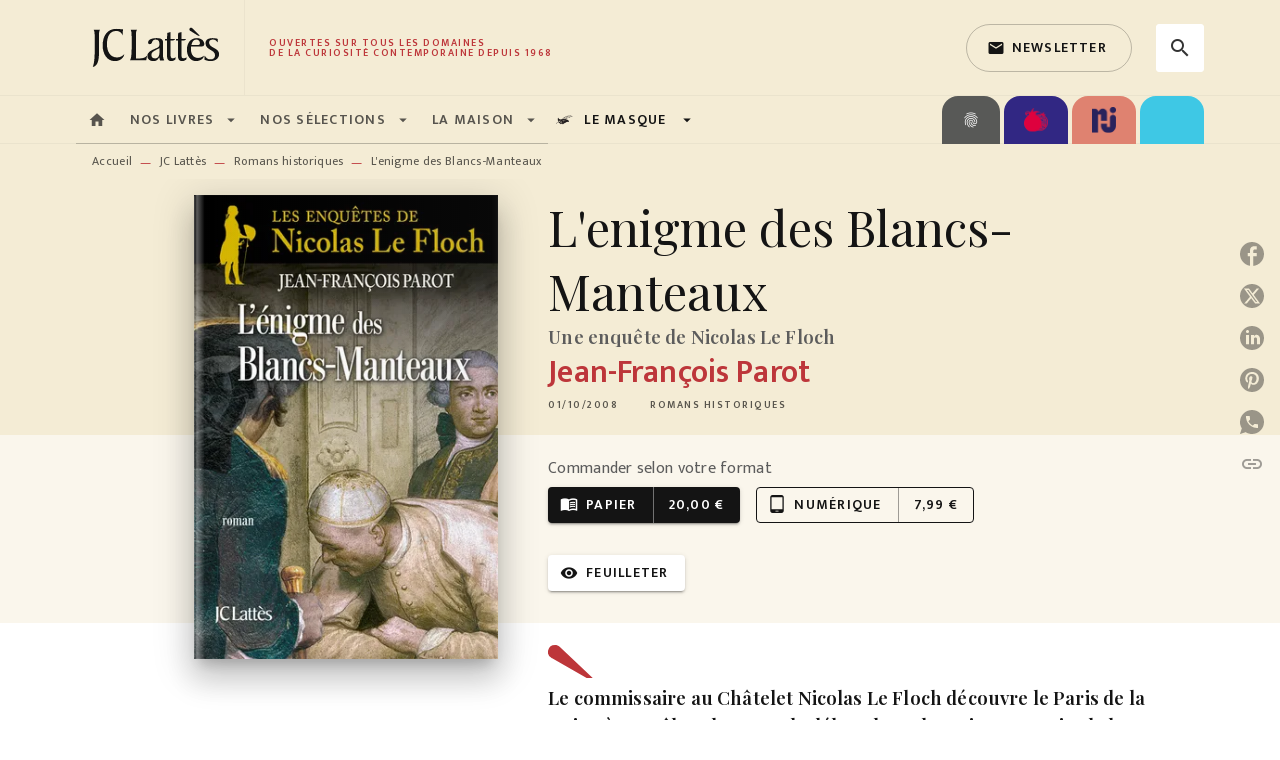

--- FILE ---
content_type: text/html
request_url: https://www.editions-jclattes.fr/livre/lenigme-des-blancs-manteaux-9782709630641/
body_size: 103887
content:
<!DOCTYPE html><html lang="fr"><head><meta charSet="utf-8"/><meta name="viewport" content="width=device-width"/><meta name="next-head-count" content="2"/><link data-react-helmet="true" rel="canonical" href="https://www.editions-jclattes.fr/livre/lenigme-des-blancs-manteaux-9782709630641/"/><link data-react-helmet="true" rel="preconnect" href="https://fonts.gstatic.com"/><link data-react-helmet="true" as="favicon" rel="shortcut icon" href="https://media.hachette.fr/2020-11/favicon.png"/><meta data-react-helmet="true" name="title" content="L&#x27;enigme des Blancs-Manteaux (Grand format - Autre 2008), de Jean-François Parot | JC Lattès"/><meta data-react-helmet="true" name="description" content="Une enquête de Nicolas Le Floch, commissaire au Châtelet sous les ordres du célèbre Sartine, lieutenant général de police de Louis XV. En 1761, le jeu"/><meta data-react-helmet="true" name="tdm-reservation" content="1"/><meta data-react-helmet="true" property="og:type" content="website"/><meta data-react-helmet="true" property="og:url" content="https://www.editions-jclattes.fr/livre/lenigme-des-blancs-manteaux-9782709630641/"/><meta data-react-helmet="true" property="og:title" content="L&#x27;enigme des Blancs-Manteaux (Grand format - Autre 2008), de Jean-François Parot | JC Lattès"/><meta data-react-helmet="true" property="og:description" content="Une enquête de Nicolas Le Floch, commissaire au Châtelet sous les ordres du célèbre Sartine, lieutenant général de police de Louis XV. En 1761, le jeu"/><meta data-react-helmet="true" property="og:image" content="https://media.hachette.fr/fit-in/500x500/imgArticle/LATTES/2010/9782709630641-T.jpg?source=web"/><meta data-react-helmet="true" property="twitter:card" content="summary_large_image"/><meta data-react-helmet="true" property="twitter:url" content="https://www.editions-jclattes.fr/livre/lenigme-des-blancs-manteaux-9782709630641/"/><meta data-react-helmet="true" property="twitter:title" content="L&#x27;enigme des Blancs-Manteaux (Grand format - Autre 2008), de Jean-François Parot | JC Lattès"/><meta data-react-helmet="true" property="twitter:description" content="Une enquête de Nicolas Le Floch, commissaire au Châtelet sous les ordres du célèbre Sartine, lieutenant général de police de Louis XV. En 1761, le jeu"/><meta data-react-helmet="true" property="twitter:image" content="https://media.hachette.fr/fit-in/500x500/imgArticle/LATTES/2010/9782709630641-T.jpg?source=web"/><script data-react-helmet="true" type="application/ld+json">{"@context":"https://schema.org","@type":"Book","name":"L'enigme des Blancs-Manteaux","author":{"@type":"Person","name":"Jean-François Parot","url":"https://www.editions-jclattes.fr/auteur/jean-francois-parot/"},"image":"https://media.hachette.fr/imgArticle/LATTES/2010/9782709630641-T.jpg?source=web","numberOfPages":442,"datePublished":"2008-10-01","offers":{"@type":"Offer","price":"20.00","pricecurrency":"EUR","url":"https://www.editions-jclattes.fr/livre/lenigme-des-blancs-manteaux-9782709630641/","itemCondition":"https://schema.org/NewCondition","availability":"https://schema.org/InStock"}}</script><title data-react-helmet="true">L&#x27;enigme des Blancs-Manteaux (Grand format - Autre 2008), de Jean-François Parot | JC Lattès</title><link rel="preload" href="/_next/static/css/30bb7ba8624ffc69.css" as="style"/><link rel="stylesheet" href="/_next/static/css/30bb7ba8624ffc69.css" data-n-g=""/><noscript data-n-css=""></noscript><script defer="" nomodule="" src="/_next/static/chunks/polyfills-c67a75d1b6f99dc8.js"></script><script src="/_next/static/chunks/webpack-9765523b66355ddf.js" defer=""></script><script src="/_next/static/chunks/framework-91f7956f9c79db49.js" defer=""></script><script src="/_next/static/chunks/main-5f95ec88460df6da.js" defer=""></script><script src="/_next/static/chunks/pages/_app-527177a87d243005.js" defer=""></script><script src="/_next/static/chunks/5047-bbda3de55e25c97e.js" defer=""></script><script src="/_next/static/chunks/pages/%5B...id%5D-0c2c802db1ac62ed.js" defer=""></script><script src="/_next/static/build-prod-1-42053/_buildManifest.js" defer=""></script><script src="/_next/static/build-prod-1-42053/_ssgManifest.js" defer=""></script><style id="jss-server-side">.MuiSvgIcon-root {
  fill: currentColor;
  width: 1em;
  height: 1em;
  display: inline-block;
  font-size: 1.7142857142857142rem;
  transition: fill 200ms cubic-bezier(0.4, 0, 0.2, 1) 0ms;
  flex-shrink: 0;
  user-select: none;
}
.MuiSvgIcon-colorPrimary {
  color: #BD363A;
}
.MuiSvgIcon-colorSecondary {
  color: #E07119;
}
.MuiSvgIcon-colorAction {
  color: rgba(0, 0, 0, 0.8);
}
.MuiSvgIcon-colorError {
  color: #FF002E;
}
.MuiSvgIcon-colorDisabled {
  color: rgba(0, 0, 0, 0.4);
}
.MuiSvgIcon-fontSizeInherit {
  font-size: inherit;
}
.MuiSvgIcon-fontSizeSmall {
  font-size: 1.4285714285714284rem;
}
.MuiSvgIcon-fontSizeLarge {
  font-size: 2.5rem;
}
.MuiButtonBase-root {
  color: inherit;
  border: 0;
  cursor: pointer;
  margin: 0;
  display: inline-flex;
  outline: 0;
  padding: 0;
  position: relative;
  align-items: center;
  user-select: none;
  border-radius: 0;
  vertical-align: middle;
  -moz-appearance: none;
  justify-content: center;
  text-decoration: none;
  background-color: transparent;
  -webkit-appearance: none;
  -webkit-tap-highlight-color: transparent;
}
.MuiButtonBase-root::-moz-focus-inner {
  border-style: none;
}
.MuiButtonBase-root.Mui-disabled {
  cursor: default;
  pointer-events: none;
}
@media print {
  .MuiButtonBase-root {
    color-adjust: exact;
  }
}
  .MuiIconButton-root {
    flex: 0 0 auto;
    color: rgba(0, 0, 0, 0.8);
    padding: 12px;
    overflow: visible;
    font-size: 1.7142857142857142rem;
    text-align: center;
    transition: background-color 150ms cubic-bezier(0.4, 0, 0.2, 1) 0ms;
    border-radius: 50%;
  }
  .MuiIconButton-root:hover {
    background-color: rgba(0, 0, 0, 0);
  }
  .MuiIconButton-root.Mui-disabled {
    color: rgba(0, 0, 0, 0.4);
    background-color: transparent;
  }
@media (hover: none) {
  .MuiIconButton-root:hover {
    background-color: transparent;
  }
}
  .MuiIconButton-edgeStart {
    margin-left: -12px;
  }
  .MuiIconButton-sizeSmall.MuiIconButton-edgeStart {
    margin-left: -3px;
  }
  .MuiIconButton-edgeEnd {
    margin-right: -12px;
  }
  .MuiIconButton-sizeSmall.MuiIconButton-edgeEnd {
    margin-right: -3px;
  }
  .MuiIconButton-colorInherit {
    color: inherit;
  }
  .MuiIconButton-colorPrimary {
    color: #BD363A;
  }
  .MuiIconButton-colorPrimary:hover {
    background-color: rgba(189, 54, 58, 0);
  }
@media (hover: none) {
  .MuiIconButton-colorPrimary:hover {
    background-color: transparent;
  }
}
  .MuiIconButton-colorSecondary {
    color: #E07119;
  }
  .MuiIconButton-colorSecondary:hover {
    background-color: rgba(224, 113, 25, 0);
  }
@media (hover: none) {
  .MuiIconButton-colorSecondary:hover {
    background-color: transparent;
  }
}
  .MuiIconButton-sizeSmall {
    padding: 3px;
    font-size: 1.2857142857142856rem;
  }
  .MuiIconButton-label {
    width: 100%;
    display: flex;
    align-items: inherit;
    justify-content: inherit;
  }
  .MuiTypography-root {
    margin: 0;
  }
  .MuiTypography-body2 {
    font-size: 1rem;
    font-family: 'Mukta', 'Helvetica', 'Arial', sans-serif;
    font-weight: 400;
    line-height: 1.25;
    letter-spacing: 0.017rem;
  }
  .MuiTypography-body1 {
    font-size: 1.0625rem;
    font-family: 'Mukta', 'Helvetica', 'Arial', sans-serif;
    font-weight: 400;
    line-height: 1.5;
    letter-spacing: 0.033rem;
  }
@media (min-width:600px) {
  .MuiTypography-body1 {
    font-size: 1.1667rem;
  }
}
@media (min-width:960px) {
  .MuiTypography-body1 {
    font-size: 1.1667rem;
  }
}
@media (min-width:1176px) {
  .MuiTypography-body1 {
    font-size: 1.1667rem;
  }
}
  .MuiTypography-caption {
    color: rgba(0,0,0,0.64);
    font-size: 0.75rem;
    font-family: 'Mukta', 'Helvetica', 'Arial', sans-serif;
    font-weight: 400;
    line-height: 1.66;
    letter-spacing: 0.019rem;
  }
  .MuiTypography-button {
    font-size: 0.875rem;
    font-family: 'Mukta', 'Helvetica', 'Arial', sans-serif;
    font-weight: 600;
    line-height: 1.75;
    letter-spacing: 0.078rem;
    text-transform: uppercase;
  }
  .MuiTypography-h1 {
    font-size: 3rem;
    font-family: 'Playfair Display', serif;
    font-weight: 300;
    line-height: 1.167;
    letter-spacing: -0.057rem;
  }
@media (min-width:600px) {
  .MuiTypography-h1 {
    font-size: 4.0703rem;
  }
}
@media (min-width:960px) {
  .MuiTypography-h1 {
    font-size: 4.7129rem;
  }
}
@media (min-width:1176px) {
  .MuiTypography-h1 {
    font-size: 4.9272rem;
  }
}
  .MuiTypography-h2 {
    font-size: 2.25rem;
    font-family: 'Playfair Display', serif;
    font-weight: 300;
    line-height: 1.2;
    letter-spacing: -0.043rem;
  }
@media (min-width:600px) {
  .MuiTypography-h2 {
    font-size: 2.9167rem;
  }
}
@media (min-width:960px) {
  .MuiTypography-h2 {
    font-size: 3.3333rem;
  }
}
@media (min-width:1176px) {
  .MuiTypography-h2 {
    font-size: 3.5417rem;
  }
}
  .MuiTypography-h3 {
    font-size: 2rem;
    font-family: 'Playfair Display', serif;
    font-weight: 400;
    line-height: 1.3;
    letter-spacing: 0rem;
  }
@media (min-width:600px) {
  .MuiTypography-h3 {
    font-size: 2.5rem;
  }
}
@media (min-width:960px) {
  .MuiTypography-h3 {
    font-size: 2.8846rem;
  }
}
@media (min-width:1176px) {
  .MuiTypography-h3 {
    font-size: 3.0769rem;
  }
}
  .MuiTypography-h4 {
    font-size: 1.5rem;
    font-family: 'Playfair Display', serif;
    font-weight: 400;
    line-height: 1.235;
    letter-spacing: 0.011rem;
  }
@media (min-width:600px) {
  .MuiTypography-h4 {
    font-size: 1.8219rem;
  }
}
@media (min-width:960px) {
  .MuiTypography-h4 {
    font-size: 1.8219rem;
  }
}
@media (min-width:1176px) {
  .MuiTypography-h4 {
    font-size: 2.0243rem;
  }
}
  .MuiTypography-h5 {
    font-size: 1.25rem;
    font-family: 'Playfair Display', serif;
    font-weight: 400;
    line-height: 1.334;
    letter-spacing: 0.01rem;
  }
@media (min-width:600px) {
  .MuiTypography-h5 {
    font-size: 1.3118rem;
  }
}
@media (min-width:960px) {
  .MuiTypography-h5 {
    font-size: 1.4993rem;
  }
}
@media (min-width:1176px) {
  .MuiTypography-h5 {
    font-size: 1.4993rem;
  }
}
  .MuiTypography-h6 {
    font-size: 1.125rem;
    font-family: 'Playfair Display', serif;
    font-weight: 500;
    line-height: 1.3;
    letter-spacing: 0.015rem;
  }
@media (min-width:600px) {
  .MuiTypography-h6 {
    font-size: 1.1538rem;
  }
}
@media (min-width:960px) {
  .MuiTypography-h6 {
    font-size: 1.1538rem;
  }
}
@media (min-width:1176px) {
  .MuiTypography-h6 {
    font-size: 1.3462rem;
  }
}
  .MuiTypography-subtitle1 {
    font-size: 1rem;
    font-family: 'Mukta', 'Helvetica', 'Arial', sans-serif;
    font-weight: 600;
    line-height: 1.4;
    letter-spacing: 0.009rem;
  }
  .MuiTypography-subtitle2 {
    font-size: 1.0625rem;
    font-family: 'Playfair Display', serif;
    font-weight: 600;
    line-height: 1.5;
    letter-spacing: 0.01rem;
  }
@media (min-width:600px) {
  .MuiTypography-subtitle2 {
    font-size: 1.1667rem;
  }
}
@media (min-width:960px) {
  .MuiTypography-subtitle2 {
    font-size: 1.1667rem;
  }
}
@media (min-width:1176px) {
  .MuiTypography-subtitle2 {
    font-size: 1.1667rem;
  }
}
  .MuiTypography-overline {
    font-size: 10px;
    font-family: 'Mukta', 'Helvetica', 'Arial', sans-serif;
    font-weight: 600;
    line-height: 1;
    letter-spacing: 1.5px;
    text-transform: uppercase;
  }
  .MuiTypography-srOnly {
    width: 1px;
    height: 1px;
    overflow: hidden;
    position: absolute;
  }
  .MuiTypography-alignLeft {
    text-align: left;
  }
  .MuiTypography-alignCenter {
    text-align: center;
  }
  .MuiTypography-alignRight {
    text-align: right;
  }
  .MuiTypography-alignJustify {
    text-align: justify;
  }
  .MuiTypography-noWrap {
    overflow: hidden;
    white-space: nowrap;
    text-overflow: ellipsis;
  }
  .MuiTypography-gutterBottom {
    margin-bottom: 0.35em;
  }
  .MuiTypography-paragraph {
    margin-bottom: 16px;
  }
  .MuiTypography-colorInherit {
    color: inherit;
  }
  .MuiTypography-colorPrimary {
    color: #BD363A;
  }
  .MuiTypography-colorSecondary {
    color: #E07119;
  }
  .MuiTypography-colorTextPrimary {
    color: #141414;
  }
  .MuiTypography-colorTextSecondary {
    color: #5C5C5C;
  }
  .MuiTypography-colorError {
    color: #FF002E;
  }
  .MuiTypography-displayInline {
    display: inline;
  }
  .MuiTypography-displayBlock {
    display: block;
  }
  .MuiBreadcrumbs-root {
    font-size: 12px;
  }
  .MuiBreadcrumbs-ol {
    margin: 0;
    display: flex;
    padding: 0;
    flex-wrap: wrap;
    list-style: none;
    align-items: center;
  }
  .MuiBreadcrumbs-separator {
    color: #BD363A;
    display: flex;
    margin-left: 8px;
    user-select: none;
    margin-right: 8px;
    vertical-align: middle;
  }
  .MuiButton-root {
    color: #141414;
    padding: 6px 16px;
    font-size: 0.875rem;
    min-width: 64px;
    box-sizing: border-box;
    transition: background-color 250ms cubic-bezier(0.4, 0, 0.2, 1) 0ms,box-shadow 250ms cubic-bezier(0.4, 0, 0.2, 1) 0ms,border 250ms cubic-bezier(0.4, 0, 0.2, 1) 0ms;
    font-family: 'Mukta', 'Helvetica', 'Arial', sans-serif;
    font-weight: 600;
    line-height: 1.75;
    border-radius: 4px;
    letter-spacing: 0.078rem;
    text-transform: uppercase;
  }
  .MuiButton-root:hover {
    text-decoration: none;
    background-color: rgba(20, 20, 20, 0);
  }
  .MuiButton-root.Mui-disabled {
    color: rgba(0, 0, 0, 0.4);
  }
@media (hover: none) {
  .MuiButton-root:hover {
    background-color: transparent;
  }
}
  .MuiButton-root:hover.Mui-disabled {
    background-color: transparent;
  }
  .MuiButton-label {
    width: 100%;
    display: inherit;
    align-items: inherit;
    justify-content: inherit;
  }
  .MuiButton-text {
    opacity: 1;
    padding: 6px 8px;
  }
  .MuiButton-text:hover {
    opacity: 1;
  }
  .MuiButton-textPrimary {
    color: #BD363A;
  }
  .MuiButton-textPrimary:hover {
    background-color: rgba(189, 54, 58, 0);
  }
@media (hover: none) {
  .MuiButton-textPrimary:hover {
    background-color: transparent;
  }
}
  .MuiButton-textSecondary {
    color: #E07119;
  }
  .MuiButton-textSecondary:hover {
    background-color: rgba(224, 113, 25, 0);
  }
@media (hover: none) {
  .MuiButton-textSecondary:hover {
    background-color: transparent;
  }
}
  .MuiButton-outlined {
    border: 1px solid rgba(0, 0, 0, 0.23);
    padding: 5px 15px;
    border-radius: 4px;
    background-color: rgba(255, 255, 255, 0);
  }
  .MuiButton-outlined.Mui-disabled {
    border: 1px solid rgba(0, 0, 0, 0.2);
  }
  .MuiButton-outlinedPrimary {
    color: #BD363A;
    border: 1px solid rgba(189, 54, 58, 0.5);
  }
  .MuiButton-outlinedPrimary:hover {
    color: #fff;
    border: 1px solid #BD363A;
    border-color: #BD363A;
    background-color: #BD363A;
  }
  .MuiButton-outlinedPrimary:focus {
    color: #BD363A;
    border-color: #BD363A;
  }
@media (hover: none) {
  .MuiButton-outlinedPrimary:hover {
    background-color: transparent;
  }
}
  .MuiButton-outlinedSecondary {
    color: #141414;
    border: 1px solid rgba(224, 113, 25, 0.5);
    border-color: #141414;
  }
  .MuiButton-outlinedSecondary:hover {
    color: #fff;
    border: 1px solid #E07119;
    border-color: #BD363A;
    background-color: #BD363A;
  }
  .MuiButton-outlinedSecondary.Mui-disabled {
    border: 1px solid rgba(0, 0, 0, 0.4);
  }
  .MuiButton-outlinedSecondary:focus {
    color: #141414;
    border-color: #141414;
  }
@media (hover: none) {
  .MuiButton-outlinedSecondary:hover {
    background-color: transparent;
  }
}
  .MuiButton-contained {
    color: rgba(0, 0, 0, 0.87);
    box-shadow: 0px 3px 1px -2px rgba(0,0,0,0.2),0px 2px 2px 0px rgba(0,0,0,0.14),0px 1px 5px 0px rgba(0,0,0,0.12);
    background-color: #e0e0e0;
  }
  .MuiButton-contained:hover {
    box-shadow: 0px 2px 4px -1px rgba(0,0,0,0.2),0px 4px 5px 0px rgba(0,0,0,0.14),0px 1px 10px 0px rgba(0,0,0,0.12);
    background-color: #AAAAAA;
  }
  .MuiButton-contained.Mui-focusVisible {
    box-shadow: 0px 3px 5px -1px rgba(0,0,0,0.2),0px 6px 10px 0px rgba(0,0,0,0.14),0px 1px 18px 0px rgba(0,0,0,0.12);
  }
  .MuiButton-contained:active {
    box-shadow: 0px 5px 5px -3px rgba(0,0,0,0.2),0px 8px 10px 1px rgba(0,0,0,0.14),0px 3px 14px 2px rgba(0,0,0,0.12);
  }
  .MuiButton-contained.Mui-disabled {
    color: rgba(0, 0, 0, 0.4);
    box-shadow: none;
    background-color: rgba(0, 0, 0, 0.4);
  }
@media (hover: none) {
  .MuiButton-contained:hover {
    box-shadow: 0px 3px 1px -2px rgba(0,0,0,0.2),0px 2px 2px 0px rgba(0,0,0,0.14),0px 1px 5px 0px rgba(0,0,0,0.12);
    background-color: #e0e0e0;
  }
}
  .MuiButton-contained:hover.Mui-disabled {
    background-color: rgba(0, 0, 0, 0.2);
  }
  .MuiButton-containedPrimary {
    color: #fff;
    box-shadow: 0px 3px 1px -2px rgba(0,0,0,0.2),0px 2px 2px 0px rgba(0,0,0,0.14),0px 1px 5px 0px rgba(0,0,0,0.12);
    background-color: #141414;
  }
  .MuiButton-containedPrimary:hover {
    color: #fff;
    background-color: #BD363A;
  }
  .MuiButton-containedPrimary .MuiTouchRipple-child {
    background-color: #BD363A;
  }
  .MuiButton-containedPrimary  {
    -mui-touch-ripple-child: [object Object];
  }
@media (hover: none) {
  .MuiButton-containedPrimary:hover {
    background-color: #BD363A;
  }
}
  .MuiButton-containedSecondary {
    color: #141414;
    box-shadow: 0px 3px 1px -2px rgba(0,0,0,0.2),0px 2px 2px 0px rgba(0,0,0,0.14),0px 1px 5px 0px rgba(0,0,0,0.12);
    background-color: #fff;
  }
  .MuiButton-containedSecondary:hover {
    color: #fff;
    background-color: #BD363A;
  }
  .MuiButton-containedSecondary.Mui-disabled {
    color: rgba(0, 0, 0, 0.4);
    background-color: #fff;
  }
  .MuiButton-containedSecondary:focus {
    color: #141414;
    background-color: #fff;
  }
  .MuiButton-containedSecondary .MuiTouchRipple-child {
    background-color: #F4ECD5;
  }
  .MuiButton-containedSecondary  {
    -mui-touch-ripple-child: [object Object];
  }
@media (hover: none) {
  .MuiButton-containedSecondary:hover {
    background-color: #E07119;
  }
}
  .MuiButton-disableElevation {
    box-shadow: none;
  }
  .MuiButton-disableElevation:hover {
    box-shadow: none;
  }
  .MuiButton-disableElevation.Mui-focusVisible {
    box-shadow: none;
  }
  .MuiButton-disableElevation:active {
    box-shadow: none;
  }
  .MuiButton-disableElevation.Mui-disabled {
    box-shadow: none;
  }
  .MuiButton-colorInherit {
    color: inherit;
    border-color: currentColor;
  }
  .MuiButton-textSizeSmall {
    padding: 4px 5px;
    font-size: 0.9285714285714285rem;
  }
  .MuiButton-textSizeLarge {
    padding: 8px 11px;
    font-size: 1.0714285714285714rem;
  }
  .MuiButton-outlinedSizeSmall {
    padding: 3px 9px;
    font-size: 0.9285714285714285rem;
  }
  .MuiButton-outlinedSizeLarge {
    padding: 7px 21px;
    font-size: 1.0714285714285714rem;
  }
  .MuiButton-containedSizeSmall {
    padding: 4px 10px;
    font-size: 0.9285714285714285rem;
  }
  .MuiButton-containedSizeLarge {
    padding: 8px 22px;
    font-size: 1.0714285714285714rem;
  }
  .MuiButton-fullWidth {
    width: 100%;
  }
  .MuiButton-startIcon {
    display: inherit;
    margin-left: -4px;
    margin-right: 8px;
  }
  .MuiButton-startIcon.MuiButton-iconSizeSmall {
    margin-left: -2px;
  }
  .MuiButton-endIcon {
    display: inherit;
    margin-left: 8px;
    margin-right: -4px;
  }
  .MuiButton-endIcon.MuiButton-iconSizeSmall {
    margin-right: -2px;
  }
  .MuiButton-iconSizeSmall > *:first-child {
    font-size: 18px;
  }
  .MuiButton-iconSizeMedium > *:first-child {
    font-size: 20px;
  }
  .MuiButton-iconSizeLarge > *:first-child {
    font-size: 22px;
  }
  .MuiChip-root {
    color: rgba(0, 0, 0, .64);
    border: none;
    cursor: default;
    height: 24px;
    display: inline-flex;
    outline: 0;
    padding: 0;
    font-size: 14px;
    box-sizing: border-box;
    transition: background-color 300ms cubic-bezier(0.4, 0, 0.2, 1) 0ms,box-shadow 300ms cubic-bezier(0.4, 0, 0.2, 1) 0ms;
    align-items: center;
    font-family: "Mukta", "Helvetica", "Arial", sans-serif;
    font-weight: 600;
    white-space: nowrap;
    border-radius: 4px;
    letter-spacing: 0.094rem;
    text-transform: uppercase;
    vertical-align: middle;
    justify-content: center;
    text-decoration: none;
    background-color: transparent;
  }
  .MuiChip-root.Mui-disabled {
    opacity: 0.5;
    pointer-events: none;
  }
  .MuiChip-root .MuiChip-avatar {
    color: #616161;
    width: 24px;
    height: 24px;
    font-size: 0.8571428571428571rem;
    margin-left: 5px;
    margin-right: -6px;
  }
  .MuiChip-root .MuiChip-avatarColorPrimary {
    color: #fff;
    background-color: #860014;
  }
  .MuiChip-root .MuiChip-avatarColorSecondary {
    color: #fff;
    background-color: #A84300;
  }
  .MuiChip-root .MuiChip-avatarSmall {
    width: 18px;
    height: 18px;
    font-size: 0.7142857142857142rem;
    margin-left: 4px;
    margin-right: -4px;
  }
  .MuiChip-sizeSmall {
    height: 18px;
    font-size: 0.625rem;
  }
  .MuiChip-colorPrimary {
    color: #fff;
    background-color: #BD363A;
  }
  .MuiChip-colorSecondary {
    color: #fff;
    background-color: #E07119;
  }
  .MuiChip-clickable {
    cursor: pointer;
    user-select: none;
    -webkit-tap-highlight-color: transparent;
  }
  .MuiChip-clickable:hover, .MuiChip-clickable:focus {
    color: #BD363A;
    background-color: inherit;
  }
  .MuiChip-clickable:active {
    box-shadow: 0px 2px 1px -1px rgba(0,0,0,0.2),0px 1px 1px 0px rgba(0,0,0,0.14),0px 1px 3px 0px rgba(0,0,0,0.12);
  }
  .MuiChip-clickableColorPrimary:hover, .MuiChip-clickableColorPrimary:focus {
    background-color: rgb(194, 70, 73);
  }
  .MuiChip-clickableColorSecondary:hover, .MuiChip-clickableColorSecondary:focus {
    background-color: rgb(226, 124, 43);
  }
  .MuiChip-deletable:focus {
    background-color: rgb(206, 206, 206);
  }
  .MuiChip-deletableColorPrimary:focus {
    background-color: rgb(202, 94, 97);
  }
  .MuiChip-deletableColorSecondary:focus {
    background-color: rgb(230, 141, 71);
  }
  .MuiChip-outlined {
    border: 1px solid rgba(0, 0, 0, 0.23);
    background-color: transparent;
  }
  .MuiChip-clickable.MuiChip-outlined:hover, .MuiChip-clickable.MuiChip-outlined:focus, .MuiChip-deletable.MuiChip-outlined:focus {
    background-color: rgba(20, 20, 20, 0);
  }
  .MuiChip-outlined .MuiChip-avatar {
    margin-left: 4px;
  }
  .MuiChip-outlined .MuiChip-avatarSmall {
    margin-left: 2px;
  }
  .MuiChip-outlined .MuiChip-icon {
    margin-left: 4px;
  }
  .MuiChip-outlined .MuiChip-iconSmall {
    margin-left: 2px;
  }
  .MuiChip-outlined .MuiChip-deleteIcon {
    margin-right: 5px;
  }
  .MuiChip-outlined .MuiChip-deleteIconSmall {
    margin-right: 3px;
  }
  .MuiChip-outlinedPrimary {
    color: #BD363A;
    border: 1px solid #BD363A;
  }
  .MuiChip-clickable.MuiChip-outlinedPrimary:hover, .MuiChip-clickable.MuiChip-outlinedPrimary:focus, .MuiChip-deletable.MuiChip-outlinedPrimary:focus {
    background-color: rgba(189, 54, 58, 0);
  }
  .MuiChip-outlinedSecondary {
    color: #E07119;
    border: 1px solid #E07119;
  }
  .MuiChip-clickable.MuiChip-outlinedSecondary:hover, .MuiChip-clickable.MuiChip-outlinedSecondary:focus, .MuiChip-deletable.MuiChip-outlinedSecondary:focus {
    background-color: rgba(224, 113, 25, 0);
  }
  .MuiChip-icon {
    color: #616161;
    margin-left: 5px;
    margin-right: -6px;
  }
  .MuiChip-iconSmall {
    width: 18px;
    height: 18px;
    margin-left: 4px;
    margin-right: -4px;
  }
  .MuiChip-iconColorPrimary {
    color: inherit;
  }
  .MuiChip-iconColorSecondary {
    color: inherit;
  }
  .MuiChip-label {
    overflow: hidden;
    white-space: nowrap;
    padding-left: 6px;
    padding-right: 6px;
    text-overflow: ellipsis;
  }
  .MuiChip-labelSmall {
    padding-left: 8px;
    padding-right: 8px;
  }
  .MuiChip-deleteIcon {
    color: rgba(20, 20, 20, 0.26);
    width: 22px;
    cursor: pointer;
    height: 22px;
    margin: 0 5px 0 -6px;
    -webkit-tap-highlight-color: transparent;
  }
  .MuiChip-deleteIcon:hover {
    color: rgba(20, 20, 20, 0.4);
  }
  .MuiChip-deleteIconSmall {
    width: 16px;
    height: 16px;
    margin-left: -4px;
    margin-right: 4px;
  }
  .MuiChip-deleteIconColorPrimary {
    color: rgba(255, 255, 255, 0.7);
  }
  .MuiChip-deleteIconColorPrimary:hover, .MuiChip-deleteIconColorPrimary:active {
    color: #fff;
  }
  .MuiChip-deleteIconColorSecondary {
    color: rgba(255, 255, 255, 0.7);
  }
  .MuiChip-deleteIconColorSecondary:hover, .MuiChip-deleteIconColorSecondary:active {
    color: #fff;
  }
  .MuiChip-deleteIconOutlinedColorPrimary {
    color: rgba(189, 54, 58, 0.7);
  }
  .MuiChip-deleteIconOutlinedColorPrimary:hover, .MuiChip-deleteIconOutlinedColorPrimary:active {
    color: #BD363A;
  }
  .MuiChip-deleteIconOutlinedColorSecondary {
    color: rgba(224, 113, 25, 0.7);
  }
  .MuiChip-deleteIconOutlinedColorSecondary:hover, .MuiChip-deleteIconOutlinedColorSecondary:active {
    color: #E07119;
  }
  .MuiContainer-root {
    width: 100%;
    display: block;
    box-sizing: border-box;
    margin-left: auto;
    margin-right: auto;
    padding-left: 16px;
    padding-right: 16px;
  }
@media (min-width:600px) {
  .MuiContainer-root {
    padding-left: 24px;
    padding-right: 24px;
  }
}
  .MuiContainer-disableGutters {
    padding-left: 0;
    padding-right: 0;
  }
@media (min-width:600px) {
  .MuiContainer-fixed {
    max-width: 600px;
  }
}
@media (min-width:936px) {
  .MuiContainer-fixed {
    max-width: 936px;
  }
}
@media (min-width:960px) {
  .MuiContainer-fixed {
    max-width: 960px;
  }
}
@media (min-width:1176px) {
  .MuiContainer-fixed {
    max-width: 1176px;
  }
}
@media (min-width:1512px) {
  .MuiContainer-fixed {
    max-width: 1512px;
  }
}
@media (min-width:0px) {
  .MuiContainer-maxWidthXs {
    max-width: 444px;
  }
}
@media (min-width:600px) {
  .MuiContainer-maxWidthSm {
    max-width: 600px;
  }
}
@media (min-width:960px) {
  .MuiContainer-maxWidthMd {
    max-width: 960px;
  }
}
@media (min-width:1176px) {
  .MuiContainer-maxWidthLg {
    max-width: 1176px;
  }
}
@media (min-width:1512px) {
  .MuiContainer-maxWidthXl {
    max-width: 1512px;
  }
}
  html {
    box-sizing: border-box;
    -webkit-font-smoothing: antialiased;
    -moz-osx-font-smoothing: grayscale;
  }
  *, *::before, *::after {
    box-sizing: inherit;
  }
  strong, b {
    font-weight: 800;
  }
  body {
    color: #141414;
    margin: 0;
    font-size: 1rem;
    font-family: 'Mukta', 'Helvetica', 'Arial', sans-serif;
    font-weight: 400;
    line-height: 1.25;
    letter-spacing: 0.017rem;
    background-color: #fff;
  }
@media print {
  body {
    background-color: #fff;
  }
}
  body::backdrop {
    background-color: #fff;
  }
  .CardNewsVariantHcomContentTextTag {
    padding-left: 6px;
    padding-right: 6px;
  }
  .MuiDrawer-docked {
    flex: 0 0 auto;
  }
  .MuiDrawer-paper {
    top: 0;
    flex: 1 0 auto;
    height: 100%;
    display: flex;
    outline: 0;
    z-index: 1200;
    position: fixed;
    overflow-y: auto;
    flex-direction: column;
    -webkit-overflow-scrolling: touch;
  }
  .MuiDrawer-paperAnchorLeft {
    left: 0;
    right: auto;
  }
  .MuiDrawer-paperAnchorRight {
    left: auto;
    right: 0;
  }
  .MuiDrawer-paperAnchorTop {
    top: 0;
    left: 0;
    right: 0;
    bottom: auto;
    height: auto;
    max-height: 100%;
  }
  .MuiDrawer-paperAnchorBottom {
    top: auto;
    left: 0;
    right: 0;
    bottom: 0;
    height: auto;
    max-height: 100%;
  }
  .MuiDrawer-paperAnchorDockedLeft {
    border-right: 1px solid #ABBEB6;
  }
  .MuiDrawer-paperAnchorDockedTop {
    border-bottom: 1px solid #ABBEB6;
  }
  .MuiDrawer-paperAnchorDockedRight {
    border-left: 1px solid #ABBEB6;
  }
  .MuiDrawer-paperAnchorDockedBottom {
    border-top: 1px solid #ABBEB6;
  }
@keyframes mui-auto-fill {}
@keyframes mui-auto-fill-cancel {}
  .MuiInputBase-root {
    color: #141414;
    cursor: text;
    display: inline-flex;
    position: relative;
    font-size: 1.0625rem;
    box-sizing: border-box;
    align-items: center;
    font-family: 'Mukta', 'Helvetica', 'Arial', sans-serif;
    font-weight: 400;
    line-height: 1.1876em;
    letter-spacing: 0.033rem;
  }
@media (min-width:600px) {
  .MuiInputBase-root {
    font-size: 1.1667rem;
  }
}
@media (min-width:960px) {
  .MuiInputBase-root {
    font-size: 1.1667rem;
  }
}
@media (min-width:1176px) {
  .MuiInputBase-root {
    font-size: 1.1667rem;
  }
}
  .MuiInputBase-root.Mui-disabled {
    color: rgba(0, 0, 0, 0.38);
    cursor: default;
  }
  .MuiInputBase-multiline {
    padding: 6px 0 7px;
  }
  .MuiInputBase-multiline.MuiInputBase-marginDense {
    padding-top: 3px;
  }
  .MuiInputBase-fullWidth {
    width: 100%;
  }
  .MuiInputBase-input {
    font: inherit;
    color: currentColor;
    width: 100%;
    border: 0;
    height: 1.1876em;
    margin: 0;
    display: block;
    padding: 6px 0 7px;
    min-width: 0;
    background: none;
    box-sizing: content-box;
    animation-name: mui-auto-fill-cancel;
    letter-spacing: inherit;
    animation-duration: 10ms;
    -webkit-tap-highlight-color: transparent;
  }
  .MuiInputBase-input::-webkit-input-placeholder {
    color: currentColor;
    opacity: 0.42;
    transition: opacity 200ms cubic-bezier(0.4, 0, 0.2, 1) 0ms;
  }
  .MuiInputBase-input::-moz-placeholder {
    color: currentColor;
    opacity: 0.42;
    transition: opacity 200ms cubic-bezier(0.4, 0, 0.2, 1) 0ms;
  }
  .MuiInputBase-input:-ms-input-placeholder {
    color: currentColor;
    opacity: 0.42;
    transition: opacity 200ms cubic-bezier(0.4, 0, 0.2, 1) 0ms;
  }
  .MuiInputBase-input::-ms-input-placeholder {
    color: currentColor;
    opacity: 0.42;
    transition: opacity 200ms cubic-bezier(0.4, 0, 0.2, 1) 0ms;
  }
  .MuiInputBase-input:focus {
    outline: 0;
  }
  .MuiInputBase-input:invalid {
    box-shadow: none;
  }
  .MuiInputBase-input::-webkit-search-decoration {
    -webkit-appearance: none;
  }
  .MuiInputBase-input.Mui-disabled {
    opacity: 1;
  }
  .MuiInputBase-input:-webkit-autofill {
    animation-name: mui-auto-fill;
    animation-duration: 5000s;
  }
  label[data-shrink=false] + .MuiInputBase-formControl .MuiInputBase-input::-webkit-input-placeholder {
    opacity: 0 !important;
  }
  label[data-shrink=false] + .MuiInputBase-formControl .MuiInputBase-input::-moz-placeholder {
    opacity: 0 !important;
  }
  label[data-shrink=false] + .MuiInputBase-formControl .MuiInputBase-input:-ms-input-placeholder {
    opacity: 0 !important;
  }
  label[data-shrink=false] + .MuiInputBase-formControl .MuiInputBase-input::-ms-input-placeholder {
    opacity: 0 !important;
  }
  label[data-shrink=false] + .MuiInputBase-formControl .MuiInputBase-input:focus::-webkit-input-placeholder {
    opacity: 0.42;
  }
  label[data-shrink=false] + .MuiInputBase-formControl .MuiInputBase-input:focus::-moz-placeholder {
    opacity: 0.42;
  }
  label[data-shrink=false] + .MuiInputBase-formControl .MuiInputBase-input:focus:-ms-input-placeholder {
    opacity: 0.42;
  }
  label[data-shrink=false] + .MuiInputBase-formControl .MuiInputBase-input:focus::-ms-input-placeholder {
    opacity: 0.42;
  }
  .MuiInputBase-inputMarginDense {
    padding-top: 3px;
  }
  .MuiInputBase-inputMultiline {
    height: auto;
    resize: none;
    padding: 0;
  }
  .MuiInputBase-inputTypeSearch {
    -moz-appearance: textfield;
    -webkit-appearance: textfield;
  }
  .MuiFormControl-root {
    border: 0;
    margin: 0;
    display: inline-flex;
    padding: 0;
    position: relative;
    min-width: 0;
    flex-direction: column;
    vertical-align: top;
  }
  .MuiFormControl-marginNormal {
    margin-top: 16px;
    margin-bottom: 8px;
  }
  .MuiFormControl-marginDense {
    margin-top: 8px;
    margin-bottom: 4px;
  }
  .MuiFormControl-fullWidth {
    width: 100%;
  }
  .MuiFormLabel-root {
    color: #5C5C5C;
    padding: 0;
    font-size: 1.0625rem;
    font-family: 'Mukta', 'Helvetica', 'Arial', sans-serif;
    font-weight: 400;
    line-height: 1;
    letter-spacing: 0.033rem;
  }
@media (min-width:600px) {
  .MuiFormLabel-root {
    font-size: 1.1667rem;
  }
}
@media (min-width:960px) {
  .MuiFormLabel-root {
    font-size: 1.1667rem;
  }
}
@media (min-width:1176px) {
  .MuiFormLabel-root {
    font-size: 1.1667rem;
  }
}
  .MuiFormLabel-root.Mui-focused {
    color: #BD363A;
  }
  .MuiFormLabel-root.Mui-disabled {
    color: rgba(0, 0, 0, 0.38);
  }
  .MuiFormLabel-root.Mui-error {
    color: #FF002E;
  }
  .MuiFormLabel-colorSecondary.Mui-focused {
    color: #E07119;
  }
  .MuiFormLabel-asterisk.Mui-error {
    color: #FF002E;
  }
  .MuiGrid-container {
    width: 100%;
    display: flex;
    flex-wrap: wrap;
    box-sizing: border-box;
  }
  .MuiGrid-item {
    margin: 0;
    box-sizing: border-box;
  }
  .MuiGrid-zeroMinWidth {
    min-width: 0;
  }
  .MuiGrid-direction-xs-column {
    flex-direction: column;
  }
  .MuiGrid-direction-xs-column-reverse {
    flex-direction: column-reverse;
  }
  .MuiGrid-direction-xs-row-reverse {
    flex-direction: row-reverse;
  }
  .MuiGrid-wrap-xs-nowrap {
    flex-wrap: nowrap;
  }
  .MuiGrid-wrap-xs-wrap-reverse {
    flex-wrap: wrap-reverse;
  }
  .MuiGrid-align-items-xs-center {
    align-items: center;
  }
  .MuiGrid-align-items-xs-flex-start {
    align-items: flex-start;
  }
  .MuiGrid-align-items-xs-flex-end {
    align-items: flex-end;
  }
  .MuiGrid-align-items-xs-baseline {
    align-items: baseline;
  }
  .MuiGrid-align-content-xs-center {
    align-content: center;
  }
  .MuiGrid-align-content-xs-flex-start {
    align-content: flex-start;
  }
  .MuiGrid-align-content-xs-flex-end {
    align-content: flex-end;
  }
  .MuiGrid-align-content-xs-space-between {
    align-content: space-between;
  }
  .MuiGrid-align-content-xs-space-around {
    align-content: space-around;
  }
  .MuiGrid-justify-content-xs-center {
    justify-content: center;
  }
  .MuiGrid-justify-content-xs-flex-end {
    justify-content: flex-end;
  }
  .MuiGrid-justify-content-xs-space-between {
    justify-content: space-between;
  }
  .MuiGrid-justify-content-xs-space-around {
    justify-content: space-around;
  }
  .MuiGrid-justify-content-xs-space-evenly {
    justify-content: space-evenly;
  }
  .MuiGrid-spacing-xs-1 {
    width: calc(100% + 8px);
    margin: -4px;
  }
  .MuiGrid-spacing-xs-1 > .MuiGrid-item {
    padding: 4px;
  }
  .MuiGrid-spacing-xs-2 {
    width: calc(100% + 16px);
    margin: -8px;
  }
  .MuiGrid-spacing-xs-2 > .MuiGrid-item {
    padding: 8px;
  }
  .MuiGrid-spacing-xs-3 {
    width: calc(100% + 24px);
    margin: -12px;
  }
  .MuiGrid-spacing-xs-3 > .MuiGrid-item {
    padding: 12px;
  }
  .MuiGrid-spacing-xs-4 {
    width: calc(100% + 32px);
    margin: -16px;
  }
  .MuiGrid-spacing-xs-4 > .MuiGrid-item {
    padding: 16px;
  }
  .MuiGrid-spacing-xs-5 {
    width: calc(100% + 40px);
    margin: -20px;
  }
  .MuiGrid-spacing-xs-5 > .MuiGrid-item {
    padding: 20px;
  }
  .MuiGrid-spacing-xs-6 {
    width: calc(100% + 48px);
    margin: -24px;
  }
  .MuiGrid-spacing-xs-6 > .MuiGrid-item {
    padding: 24px;
  }
  .MuiGrid-spacing-xs-7 {
    width: calc(100% + 56px);
    margin: -28px;
  }
  .MuiGrid-spacing-xs-7 > .MuiGrid-item {
    padding: 28px;
  }
  .MuiGrid-spacing-xs-8 {
    width: calc(100% + 64px);
    margin: -32px;
  }
  .MuiGrid-spacing-xs-8 > .MuiGrid-item {
    padding: 32px;
  }
  .MuiGrid-spacing-xs-9 {
    width: calc(100% + 72px);
    margin: -36px;
  }
  .MuiGrid-spacing-xs-9 > .MuiGrid-item {
    padding: 36px;
  }
  .MuiGrid-spacing-xs-10 {
    width: calc(100% + 80px);
    margin: -40px;
  }
  .MuiGrid-spacing-xs-10 > .MuiGrid-item {
    padding: 40px;
  }
  .MuiGrid-grid-xs-auto {
    flex-grow: 0;
    max-width: none;
    flex-basis: auto;
  }
  .MuiGrid-grid-xs-true {
    flex-grow: 1;
    max-width: 100%;
    flex-basis: 0;
  }
  .MuiGrid-grid-xs-1 {
    flex-grow: 0;
    max-width: 8.333333%;
    flex-basis: 8.333333%;
  }
  .MuiGrid-grid-xs-2 {
    flex-grow: 0;
    max-width: 16.666667%;
    flex-basis: 16.666667%;
  }
  .MuiGrid-grid-xs-3 {
    flex-grow: 0;
    max-width: 25%;
    flex-basis: 25%;
  }
  .MuiGrid-grid-xs-4 {
    flex-grow: 0;
    max-width: 33.333333%;
    flex-basis: 33.333333%;
  }
  .MuiGrid-grid-xs-5 {
    flex-grow: 0;
    max-width: 41.666667%;
    flex-basis: 41.666667%;
  }
  .MuiGrid-grid-xs-6 {
    flex-grow: 0;
    max-width: 50%;
    flex-basis: 50%;
  }
  .MuiGrid-grid-xs-7 {
    flex-grow: 0;
    max-width: 58.333333%;
    flex-basis: 58.333333%;
  }
  .MuiGrid-grid-xs-8 {
    flex-grow: 0;
    max-width: 66.666667%;
    flex-basis: 66.666667%;
  }
  .MuiGrid-grid-xs-9 {
    flex-grow: 0;
    max-width: 75%;
    flex-basis: 75%;
  }
  .MuiGrid-grid-xs-10 {
    flex-grow: 0;
    max-width: 83.333333%;
    flex-basis: 83.333333%;
  }
  .MuiGrid-grid-xs-11 {
    flex-grow: 0;
    max-width: 91.666667%;
    flex-basis: 91.666667%;
  }
  .MuiGrid-grid-xs-12 {
    flex-grow: 0;
    max-width: 100%;
    flex-basis: 100%;
  }
@media (min-width:600px) {
  .MuiGrid-grid-sm-auto {
    flex-grow: 0;
    max-width: none;
    flex-basis: auto;
  }
  .MuiGrid-grid-sm-true {
    flex-grow: 1;
    max-width: 100%;
    flex-basis: 0;
  }
  .MuiGrid-grid-sm-1 {
    flex-grow: 0;
    max-width: 8.333333%;
    flex-basis: 8.333333%;
  }
  .MuiGrid-grid-sm-2 {
    flex-grow: 0;
    max-width: 16.666667%;
    flex-basis: 16.666667%;
  }
  .MuiGrid-grid-sm-3 {
    flex-grow: 0;
    max-width: 25%;
    flex-basis: 25%;
  }
  .MuiGrid-grid-sm-4 {
    flex-grow: 0;
    max-width: 33.333333%;
    flex-basis: 33.333333%;
  }
  .MuiGrid-grid-sm-5 {
    flex-grow: 0;
    max-width: 41.666667%;
    flex-basis: 41.666667%;
  }
  .MuiGrid-grid-sm-6 {
    flex-grow: 0;
    max-width: 50%;
    flex-basis: 50%;
  }
  .MuiGrid-grid-sm-7 {
    flex-grow: 0;
    max-width: 58.333333%;
    flex-basis: 58.333333%;
  }
  .MuiGrid-grid-sm-8 {
    flex-grow: 0;
    max-width: 66.666667%;
    flex-basis: 66.666667%;
  }
  .MuiGrid-grid-sm-9 {
    flex-grow: 0;
    max-width: 75%;
    flex-basis: 75%;
  }
  .MuiGrid-grid-sm-10 {
    flex-grow: 0;
    max-width: 83.333333%;
    flex-basis: 83.333333%;
  }
  .MuiGrid-grid-sm-11 {
    flex-grow: 0;
    max-width: 91.666667%;
    flex-basis: 91.666667%;
  }
  .MuiGrid-grid-sm-12 {
    flex-grow: 0;
    max-width: 100%;
    flex-basis: 100%;
  }
}
@media (min-width:936px) {
  .MuiGrid-grid-form-auto {
    flex-grow: 0;
    max-width: none;
    flex-basis: auto;
  }
  .MuiGrid-grid-form-true {
    flex-grow: 1;
    max-width: 100%;
    flex-basis: 0;
  }
  .MuiGrid-grid-form-1 {
    flex-grow: 0;
    max-width: 8.333333%;
    flex-basis: 8.333333%;
  }
  .MuiGrid-grid-form-2 {
    flex-grow: 0;
    max-width: 16.666667%;
    flex-basis: 16.666667%;
  }
  .MuiGrid-grid-form-3 {
    flex-grow: 0;
    max-width: 25%;
    flex-basis: 25%;
  }
  .MuiGrid-grid-form-4 {
    flex-grow: 0;
    max-width: 33.333333%;
    flex-basis: 33.333333%;
  }
  .MuiGrid-grid-form-5 {
    flex-grow: 0;
    max-width: 41.666667%;
    flex-basis: 41.666667%;
  }
  .MuiGrid-grid-form-6 {
    flex-grow: 0;
    max-width: 50%;
    flex-basis: 50%;
  }
  .MuiGrid-grid-form-7 {
    flex-grow: 0;
    max-width: 58.333333%;
    flex-basis: 58.333333%;
  }
  .MuiGrid-grid-form-8 {
    flex-grow: 0;
    max-width: 66.666667%;
    flex-basis: 66.666667%;
  }
  .MuiGrid-grid-form-9 {
    flex-grow: 0;
    max-width: 75%;
    flex-basis: 75%;
  }
  .MuiGrid-grid-form-10 {
    flex-grow: 0;
    max-width: 83.333333%;
    flex-basis: 83.333333%;
  }
  .MuiGrid-grid-form-11 {
    flex-grow: 0;
    max-width: 91.666667%;
    flex-basis: 91.666667%;
  }
  .MuiGrid-grid-form-12 {
    flex-grow: 0;
    max-width: 100%;
    flex-basis: 100%;
  }
}
@media (min-width:960px) {
  .MuiGrid-grid-md-auto {
    flex-grow: 0;
    max-width: none;
    flex-basis: auto;
  }
  .MuiGrid-grid-md-true {
    flex-grow: 1;
    max-width: 100%;
    flex-basis: 0;
  }
  .MuiGrid-grid-md-1 {
    flex-grow: 0;
    max-width: 8.333333%;
    flex-basis: 8.333333%;
  }
  .MuiGrid-grid-md-2 {
    flex-grow: 0;
    max-width: 16.666667%;
    flex-basis: 16.666667%;
  }
  .MuiGrid-grid-md-3 {
    flex-grow: 0;
    max-width: 25%;
    flex-basis: 25%;
  }
  .MuiGrid-grid-md-4 {
    flex-grow: 0;
    max-width: 33.333333%;
    flex-basis: 33.333333%;
  }
  .MuiGrid-grid-md-5 {
    flex-grow: 0;
    max-width: 41.666667%;
    flex-basis: 41.666667%;
  }
  .MuiGrid-grid-md-6 {
    flex-grow: 0;
    max-width: 50%;
    flex-basis: 50%;
  }
  .MuiGrid-grid-md-7 {
    flex-grow: 0;
    max-width: 58.333333%;
    flex-basis: 58.333333%;
  }
  .MuiGrid-grid-md-8 {
    flex-grow: 0;
    max-width: 66.666667%;
    flex-basis: 66.666667%;
  }
  .MuiGrid-grid-md-9 {
    flex-grow: 0;
    max-width: 75%;
    flex-basis: 75%;
  }
  .MuiGrid-grid-md-10 {
    flex-grow: 0;
    max-width: 83.333333%;
    flex-basis: 83.333333%;
  }
  .MuiGrid-grid-md-11 {
    flex-grow: 0;
    max-width: 91.666667%;
    flex-basis: 91.666667%;
  }
  .MuiGrid-grid-md-12 {
    flex-grow: 0;
    max-width: 100%;
    flex-basis: 100%;
  }
}
@media (min-width:1176px) {
  .MuiGrid-grid-lg-auto {
    flex-grow: 0;
    max-width: none;
    flex-basis: auto;
  }
  .MuiGrid-grid-lg-true {
    flex-grow: 1;
    max-width: 100%;
    flex-basis: 0;
  }
  .MuiGrid-grid-lg-1 {
    flex-grow: 0;
    max-width: 8.333333%;
    flex-basis: 8.333333%;
  }
  .MuiGrid-grid-lg-2 {
    flex-grow: 0;
    max-width: 16.666667%;
    flex-basis: 16.666667%;
  }
  .MuiGrid-grid-lg-3 {
    flex-grow: 0;
    max-width: 25%;
    flex-basis: 25%;
  }
  .MuiGrid-grid-lg-4 {
    flex-grow: 0;
    max-width: 33.333333%;
    flex-basis: 33.333333%;
  }
  .MuiGrid-grid-lg-5 {
    flex-grow: 0;
    max-width: 41.666667%;
    flex-basis: 41.666667%;
  }
  .MuiGrid-grid-lg-6 {
    flex-grow: 0;
    max-width: 50%;
    flex-basis: 50%;
  }
  .MuiGrid-grid-lg-7 {
    flex-grow: 0;
    max-width: 58.333333%;
    flex-basis: 58.333333%;
  }
  .MuiGrid-grid-lg-8 {
    flex-grow: 0;
    max-width: 66.666667%;
    flex-basis: 66.666667%;
  }
  .MuiGrid-grid-lg-9 {
    flex-grow: 0;
    max-width: 75%;
    flex-basis: 75%;
  }
  .MuiGrid-grid-lg-10 {
    flex-grow: 0;
    max-width: 83.333333%;
    flex-basis: 83.333333%;
  }
  .MuiGrid-grid-lg-11 {
    flex-grow: 0;
    max-width: 91.666667%;
    flex-basis: 91.666667%;
  }
  .MuiGrid-grid-lg-12 {
    flex-grow: 0;
    max-width: 100%;
    flex-basis: 100%;
  }
}
@media (min-width:1512px) {
  .MuiGrid-grid-xl-auto {
    flex-grow: 0;
    max-width: none;
    flex-basis: auto;
  }
  .MuiGrid-grid-xl-true {
    flex-grow: 1;
    max-width: 100%;
    flex-basis: 0;
  }
  .MuiGrid-grid-xl-1 {
    flex-grow: 0;
    max-width: 8.333333%;
    flex-basis: 8.333333%;
  }
  .MuiGrid-grid-xl-2 {
    flex-grow: 0;
    max-width: 16.666667%;
    flex-basis: 16.666667%;
  }
  .MuiGrid-grid-xl-3 {
    flex-grow: 0;
    max-width: 25%;
    flex-basis: 25%;
  }
  .MuiGrid-grid-xl-4 {
    flex-grow: 0;
    max-width: 33.333333%;
    flex-basis: 33.333333%;
  }
  .MuiGrid-grid-xl-5 {
    flex-grow: 0;
    max-width: 41.666667%;
    flex-basis: 41.666667%;
  }
  .MuiGrid-grid-xl-6 {
    flex-grow: 0;
    max-width: 50%;
    flex-basis: 50%;
  }
  .MuiGrid-grid-xl-7 {
    flex-grow: 0;
    max-width: 58.333333%;
    flex-basis: 58.333333%;
  }
  .MuiGrid-grid-xl-8 {
    flex-grow: 0;
    max-width: 66.666667%;
    flex-basis: 66.666667%;
  }
  .MuiGrid-grid-xl-9 {
    flex-grow: 0;
    max-width: 75%;
    flex-basis: 75%;
  }
  .MuiGrid-grid-xl-10 {
    flex-grow: 0;
    max-width: 83.333333%;
    flex-basis: 83.333333%;
  }
  .MuiGrid-grid-xl-11 {
    flex-grow: 0;
    max-width: 91.666667%;
    flex-basis: 91.666667%;
  }
  .MuiGrid-grid-xl-12 {
    flex-grow: 0;
    max-width: 100%;
    flex-basis: 100%;
  }
}
  .MuiIcon-root {
    width: 1em;
    height: 1em;
    overflow: hidden;
    font-size: 1.7142857142857142rem;
    flex-shrink: 0;
    user-select: none;
  }
  .MuiIcon-colorPrimary {
    color: #BD363A;
  }
  .MuiIcon-colorSecondary {
    color: #E07119;
  }
  .MuiIcon-colorAction {
    color: rgba(0, 0, 0, 0.8);
  }
  .MuiIcon-colorError {
    color: #FF002E;
  }
  .MuiIcon-colorDisabled {
    color: rgba(0, 0, 0, 0.4);
  }
  .MuiIcon-fontSizeInherit {
    font-size: inherit;
  }
  .MuiIcon-fontSizeSmall {
    font-size: 1.4285714285714284rem;
  }
  .MuiIcon-fontSizeLarge {
    font-size: 2.571428571428571rem;
  }
  .MuiInputLabel-root {
    display: block;
    transform-origin: top left;
  }
  .MuiInputLabel-asterisk {
    color: #FF002E;
  }
  .MuiInputLabel-formControl {
    top: 0;
    left: 0;
    position: absolute;
    transform: translate(0, 24px) scale(1);
  }
  .MuiInputLabel-marginDense {
    transform: translate(0, 21px) scale(1);
  }
  .MuiInputLabel-shrink {
    transform: translate(0, 1.5px) scale(0.75);
    transform-origin: top left;
  }
  .MuiInputLabel-animated {
    transition: color 200ms cubic-bezier(0.0, 0, 0.2, 1) 0ms,transform 200ms cubic-bezier(0.0, 0, 0.2, 1) 0ms;
  }
  .MuiInputLabel-filled {
    z-index: 1;
    transform: translate(12px, 20px) scale(1);
    pointer-events: none;
  }
  .MuiInputLabel-filled.MuiInputLabel-marginDense {
    transform: translate(12px, 17px) scale(1);
  }
  .MuiInputLabel-filled.MuiInputLabel-shrink {
    transform: translate(12px, 10px) scale(0.75);
  }
  .MuiInputLabel-filled.MuiInputLabel-shrink.MuiInputLabel-marginDense {
    transform: translate(12px, 7px) scale(0.75);
  }
  .MuiInputLabel-outlined {
    z-index: 1;
    transform: translate(14px, 20px) scale(1);
    pointer-events: none;
  }
  .MuiInputLabel-outlined.MuiInputLabel-marginDense {
    transform: translate(14px, 12px) scale(1);
  }
  .MuiInputLabel-outlined.MuiInputLabel-shrink {
    transform: translate(14px, -6px) scale(0.75);
  }
  .MuiList-root {
    margin: 0;
    padding: 0;
    position: relative;
    list-style: none;
  }
  .MuiList-padding {
    padding-top: 8px;
    padding-bottom: 8px;
  }
  .MuiList-subheader {
    padding-top: 0;
  }
  .MuiListItem-root {
    width: 100%;
    display: flex;
    position: relative;
    box-sizing: border-box;
    text-align: left;
    align-items: center;
    padding-top: 8px;
    padding-bottom: 8px;
    justify-content: flex-start;
    text-decoration: none;
  }
  .MuiListItem-root.Mui-focusVisible {
    background-color: #BD363A;
  }
  .MuiListItem-root.Mui-selected, .MuiListItem-root.Mui-selected:hover {
    background-color: #BD363A;
  }
  .MuiListItem-root.Mui-disabled {
    opacity: 0.5;
  }
  .MuiListItem-container {
    position: relative;
  }
  .MuiListItem-dense {
    padding-top: 4px;
    padding-bottom: 4px;
  }
  .MuiListItem-alignItemsFlexStart {
    align-items: flex-start;
  }
  .MuiListItem-divider {
    border-bottom: 1px solid #ABBEB6;
    background-clip: padding-box;
  }
  .MuiListItem-gutters {
    padding-left: 16px;
    padding-right: 16px;
  }
  .MuiListItem-button {
    transition: background-color 150ms cubic-bezier(0.4, 0, 0.2, 1) 0ms;
  }
  .MuiListItem-button:hover {
    text-decoration: none;
    background-color: #FFF;
  }
@media (hover: none) {
  .MuiListItem-button:hover {
    background-color: transparent;
  }
}
  .MuiListItem-secondaryAction {
    padding-right: 48px;
  }
  .MuiListItemIcon-root {
    color: rgba(0, 0, 0, 0.8);
    display: inline-flex;
    min-width: 56px;
    flex-shrink: 0;
  }
  .MuiListItemIcon-alignItemsFlexStart {
    margin-top: 8px;
  }
  .jss5 {
    top: -5px;
    left: 0;
    right: 0;
    bottom: 0;
    margin: 0;
    padding: 0 8px;
    overflow: hidden;
    position: absolute;
    border-style: solid;
    border-width: 1px;
    border-radius: inherit;
    pointer-events: none;
  }
  .jss6 {
    padding: 0;
    text-align: left;
    transition: width 150ms cubic-bezier(0.0, 0, 0.2, 1) 0ms;
    line-height: 11px;
  }
  .jss7 {
    width: auto;
    height: 11px;
    display: block;
    padding: 0;
    font-size: 0.75em;
    max-width: 0.01px;
    text-align: left;
    transition: max-width 50ms cubic-bezier(0.0, 0, 0.2, 1) 0ms;
    visibility: hidden;
  }
  .jss7 > span {
    display: inline-block;
    padding-left: 5px;
    padding-right: 5px;
  }
  .jss8 {
    max-width: 1000px;
    transition: max-width 100ms cubic-bezier(0.0, 0, 0.2, 1) 50ms;
  }
  .MuiOutlinedInput-root {
    position: relative;
    border-radius: 8px;
  }
  .MuiOutlinedInput-root:hover .MuiOutlinedInput-notchedOutline {
    border-color: #141414;
  }
@media (hover: none) {
  .MuiOutlinedInput-root:hover .MuiOutlinedInput-notchedOutline {
    border-color: rgba(0, 0, 0, 0.23);
  }
}
  .MuiOutlinedInput-root.Mui-focused .MuiOutlinedInput-notchedOutline {
    border-color: #BD363A;
    border-width: 2px;
  }
  .MuiOutlinedInput-root.Mui-error .MuiOutlinedInput-notchedOutline {
    border-color: #FF002E;
  }
  .MuiOutlinedInput-root.Mui-disabled .MuiOutlinedInput-notchedOutline {
    border-color: rgba(0, 0, 0, 0.4);
  }
  .MuiOutlinedInput-colorSecondary.Mui-focused .MuiOutlinedInput-notchedOutline {
    border-color: #E07119;
  }
  .MuiOutlinedInput-adornedStart {
    padding-left: 14px;
  }
  .MuiOutlinedInput-adornedEnd {
    padding-right: 14px;
  }
  .MuiOutlinedInput-multiline {
    padding: 18.5px 14px;
  }
  .MuiOutlinedInput-multiline.MuiOutlinedInput-marginDense {
    padding-top: 10.5px;
    padding-bottom: 10.5px;
  }
  .MuiOutlinedInput-notchedOutline {
    border-color: #141414;
  }
  .MuiOutlinedInput-input {
    padding: 18.5px 14px;
  }
  .MuiOutlinedInput-input:-webkit-autofill {
    border-radius: inherit;
  }
  .MuiOutlinedInput-inputMarginDense {
    padding-top: 10.5px;
    padding-bottom: 10.5px;
  }
  .MuiOutlinedInput-inputMultiline {
    padding: 0;
  }
  .MuiOutlinedInput-inputAdornedStart {
    padding-left: 0;
  }
  .MuiOutlinedInput-inputAdornedEnd {
    padding-right: 0;
  }
  .MuiSnackbar-root {
    left: 8px;
    right: 8px;
    display: flex;
    z-index: 1400;
    position: fixed;
    align-items: center;
    justify-content: center;
  }
  .MuiSnackbar-anchorOriginTopCenter {
    top: 8px;
  }
@media (min-width:600px) {
  .MuiSnackbar-anchorOriginTopCenter {
    top: 24px;
    left: 50%;
    right: auto;
    transform: translateX(-50%);
  }
}
  .MuiSnackbar-anchorOriginBottomCenter {
    bottom: 8px;
  }
@media (min-width:600px) {
  .MuiSnackbar-anchorOriginBottomCenter {
    left: 50%;
    right: auto;
    bottom: 24px;
    transform: translateX(-50%);
  }
}
  .MuiSnackbar-anchorOriginTopRight {
    top: 8px;
    justify-content: flex-end;
  }
@media (min-width:600px) {
  .MuiSnackbar-anchorOriginTopRight {
    top: 24px;
    left: auto;
    right: 24px;
  }
}
  .MuiSnackbar-anchorOriginBottomRight {
    bottom: 8px;
    justify-content: flex-end;
  }
@media (min-width:600px) {
  .MuiSnackbar-anchorOriginBottomRight {
    left: auto;
    right: 24px;
    bottom: 24px;
  }
}
  .MuiSnackbar-anchorOriginTopLeft {
    top: 8px;
    justify-content: flex-start;
  }
@media (min-width:600px) {
  .MuiSnackbar-anchorOriginTopLeft {
    top: 24px;
    left: 24px;
    right: auto;
  }
}
  .MuiSnackbar-anchorOriginBottomLeft {
    bottom: 8px;
    justify-content: flex-start;
  }
@media (min-width:600px) {
  .MuiSnackbar-anchorOriginBottomLeft {
    left: 24px;
    right: auto;
    bottom: 24px;
  }
}
  .MuiTab-root {
    padding: 6px 12px;
    overflow: hidden;
    position: relative;
    font-size: 0.875rem;
    max-width: 264px;
    min-width: 0;
    box-sizing: border-box;
    min-height: 48px;
    text-align: center;
    flex-shrink: 0;
    font-family: 'Mukta', 'Helvetica', 'Arial', sans-serif;
    font-weight: 600;
    line-height: 1.75;
    padding-top: 0;
    white-space: normal;
    letter-spacing: 0.078rem;
    padding-bottom: 0;
    text-transform: uppercase;
  }
@media (min-width:600px) {
  .MuiTab-root {
    min-width: 160px;
  }
}
  .MuiTab-root:before {
    width: 100%;
    bottom: 0;
    height: 1px;
    content: "";
    display: block;
    position: absolute;
    background-color: rgba(0, 0, 0, 0.3);
  }
@media (min-width:0px) {
  .MuiTab-root {
    min-width: 0;
  }
}
  .MuiTab-labelIcon {
    min-height: 72px;
    padding-top: 9px;
  }
  .MuiTab-labelIcon .MuiTab-wrapper > *:first-child {
    margin-bottom: 6px;
  }
  .MuiTab-textColorInherit {
    color: inherit;
    opacity: 0.7;
  }
  .MuiTab-textColorInherit.Mui-selected {
    opacity: 1;
  }
  .MuiTab-textColorInherit.Mui-disabled {
    opacity: 0.5;
  }
  .MuiTab-textColorPrimary {
    color: #5C5C5C;
  }
  .MuiTab-textColorPrimary.Mui-selected {
    color: #BD363A;
  }
  .MuiTab-textColorPrimary.Mui-disabled {
    color: rgba(0, 0, 0, 0.38);
  }
  .MuiTab-textColorSecondary {
    color: #5C5C5C;
  }
  .MuiTab-textColorSecondary.Mui-selected {
    color: #E07119;
  }
  .MuiTab-textColorSecondary.Mui-disabled {
    color: rgba(0, 0, 0, 0.38);
  }
  .MuiTab-fullWidth {
    flex-grow: 1;
    max-width: none;
    flex-basis: 0;
    flex-shrink: 1;
  }
  .MuiTab-wrapped {
    font-size: 0.8571428571428571rem;
    line-height: 1.5;
  }
  .MuiTab-wrapper {
    width: 100%;
    display: inline-flex;
    align-items: center;
    flex-direction: column;
    justify-content: center;
  }
  .jss1 {
    width: 100%;
    bottom: 0;
    height: 2px;
    position: absolute;
    transition: all 300ms cubic-bezier(0.4, 0, 0.2, 1) 0ms;
  }
  .jss2 {
    background-color: #BD363A;
  }
  .jss3 {
    background-color: #E07119;
  }
  .jss4 {
    right: 0;
    width: 2px;
    height: 100%;
  }
  .MuiTabs-root {
    display: flex;
    overflow: hidden;
    position: relative;
    min-height: 48px;
    -webkit-overflow-scrolling: touch;
  }
  .MuiTabs-root:before {
    width: 100%;
    bottom: 0;
    height: 1px;
    content: "";
    display: block;
    position: absolute;
    background-color: rgba(0, 0, 0, 0.16);
  }
  .MuiTabs-vertical {
    flex-direction: column;
  }
  .MuiTabs-flexContainer {
    display: flex;
  }
  .MuiTabs-flexContainerVertical {
    flex-direction: column;
  }
  .MuiTabs-centered {
    justify-content: center;
  }
  .MuiTabs-scroller {
    flex: 1 1 auto;
    display: inline-block;
    position: relative;
    white-space: nowrap;
  }
  .MuiTabs-fixed {
    width: 100%;
    overflow-x: hidden;
  }
  .MuiTabs-scrollable {
    overflow-x: scroll;
    scrollbar-width: none;
  }
  .MuiTabs-scrollable::-webkit-scrollbar {
    display: none;
  }
@media (max-width:599.95px) {
  .MuiTabs-scrollButtonsDesktop {
    display: none;
  }
}
  .MuiTabs-indicator {
    margin-bottom: 0;
  }
</style><style data-styled="" data-styled-version="5.3.5">.bZtGPQ.bZtGPQ removed false startIcon{"startIcon":false, "endIcon":false;}/*!sc*/
.bZtGPQ.bZtGPQ removed false endIcon{"startIcon":false, "endIcon":false;}/*!sc*/
.UTMKI.UTMKI{border-radius:50px;background-color:transparent;}/*!sc*/
.UTMKI.UTMKI removed false startIcon{"startIcon":false, "endIcon":false, "borderRadius":"50px", "backgroundColor":"transparent";}/*!sc*/
.UTMKI.UTMKI removed false endIcon{"startIcon":false, "endIcon":false, "borderRadius":"50px", "backgroundColor":"transparent";}/*!sc*/
data-styled.g1[id="sc-3e127f1c-0"]{content:"bZtGPQ,UTMKI,"}/*!sc*/
.gKhEeW{display:-webkit-box;display:-webkit-flex;display:-ms-flexbox;display:flex;width:-webkit-fit-content;width:-moz-fit-content;width:fit-content;margin-bottom:16px;}/*!sc*/
.gKhEeW.no-text{min-width:unset;height:40px;width:40px;padding:0px;}/*!sc*/
.gKhEeW.no-text .MuiButton-label{width:18px;-webkit-align-items:unset;-webkit-box-align:unset;-ms-flex-align:unset;align-items:unset;-webkit-box-pack:unset;-webkit-justify-content:unset;-ms-flex-pack:unset;justify-content:unset;}/*!sc*/
.gKhEeW.no-text .MuiButton-endIcon.MuiButton-iconSizeMedium{margin-left:0px;}/*!sc*/
data-styled.g3[id="sc-ebddfe40-0"]{content:"gKhEeW,"}/*!sc*/
.hpWCqT.hpWCqT{border-radius:8px;background-color:#BD363A;display:-webkit-box;display:-webkit-flex;display:-ms-flexbox;display:flex;-webkit-flex-direction:column;-ms-flex-direction:column;flex-direction:column;width:100%;-webkit-align-items:center;-webkit-box-align:center;-ms-flex-align:center;align-items:center;min-height:88px;padding-top:16px;padding-bottom:16px;padding-left:16px;padding-right:16px;}/*!sc*/
@media (min-width:600px){.hpWCqT.hpWCqT{-webkit-flex-direction:row;-ms-flex-direction:row;flex-direction:row;padding-top:16px;padding-bottom:16px;padding-left:32px;padding-right:32px;}}/*!sc*/
.hpWCqT .Infos{display:-webkit-box;display:-webkit-flex;display:-ms-flexbox;display:flex;width:100%;-webkit-align-items:center;-webkit-box-align:center;-ms-flex-align:center;align-items:center;margin-bottom:16px;}/*!sc*/
.hpWCqT .InfosIcon{margin-right:16px;}/*!sc*/
@media (min-width:600px){.hpWCqT .Infos{margin-bottom:0;width:50%;}}/*!sc*/
.hpWCqT .Form{width:100%;}/*!sc*/
@media (min-width:600px){.hpWCqT .Form{width:50%;}}/*!sc*/
.hpWCqT .FieldWrapper{position:relative;color:#fff;}/*!sc*/
@media (min-width:600px){.hpWCqT .FieldWrapper{padding-left:32px;min-width:250px;}}/*!sc*/
.hpWCqT .FieldWrapper .MuiFormLabel-root{color:#fff;}/*!sc*/
.hpWCqT .FieldWrapper .MuiInputBase-root{padding-right:50px;color:#fff;}/*!sc*/
.hpWCqT .FieldWrapper .MuiOutlinedInput-notchedOutline{border-color:#D78689 !important;}/*!sc*/
.hpWCqT .FieldWrapper .MuiFormHelperText-root{position:absolute;bottom:0;}/*!sc*/
.hpWCqT .FieldWrapper .MuiFormHelperText-root.Mui-error{color:#fff;opacity:0.5;}/*!sc*/
.hpWCqT .FieldWrapper .MuiFormLabel-asterisk.MuiInputLabel-asterisk{display:none;}/*!sc*/
.hpWCqT .FieldWrapper .MuiInputLabel-formControl{color:#D78689;font-size:0.875rem;font-weight:600;font-family:'Mukta','Helvetica','Arial',sans-serif;}/*!sc*/
.hpWCqT .FieldWrapper .MuiOutlinedInput-root.Mui-error .MuiOutlinedInput-notchedOutline{border-color:#D78689;}/*!sc*/
.hpWCqT .Submit{position:absolute;top:50%;right:0;-webkit-transform:translateY(-50%);-ms-transform:translateY(-50%);transform:translateY(-50%);color:#fff;}/*!sc*/
.hpWCqT .Legal strong,.hpWCqT .Legal b,.hpWCqT .Legal em{color:#fff;}/*!sc*/
.hpWCqT .Legal b{font-weight:bold;}/*!sc*/
.hpWCqT .Legal a{-webkit-text-decoration:underline;text-decoration:underline;color:#fff;}/*!sc*/
.hpWCqT .Legal a:hover{color:#fff;}/*!sc*/
data-styled.g22[id="sc-2eb40111-0"]{content:"hpWCqT,"}/*!sc*/
.zmsWK .NetworkButton{-webkit-transition:color ease-in-out 0.25s;transition:color ease-in-out 0.25s;width:34px;height:34px;color:#D0AF94;}/*!sc*/
removed [object Object] .sc-5cc81ac6-0 .NetworkButton:hover "width":"34px",removed [object Object] .zmsWK .NetworkButton:hover "height":"34px",removed [object Object] .zmsWK .NetworkButton:hover "color":"#D0AF94",removed [object Object] .zmsWK .NetworkButton:hover "&:hover":{"color":"#BD363A";}/*!sc*/
.zmsWK .NetworkButton:hover{color:#BD363A;}/*!sc*/
.gpSNAm .NetworkButton{-webkit-transition:color ease-in-out 0.25s;transition:color ease-in-out 0.25s;width:34px;height:34px;color:#5C5C5C;}/*!sc*/
removed [object Object] .sc-5cc81ac6-0 .NetworkButton:hover "width":"34px",removed [object Object] .gpSNAm .NetworkButton:hover "height":"34px",removed [object Object] .gpSNAm .NetworkButton:hover "color":"#5C5C5C",removed [object Object] .gpSNAm .NetworkButton:hover "&:hover":{"color":"#BD363A";}/*!sc*/
.gpSNAm .NetworkButton:hover{color:#BD363A;}/*!sc*/
data-styled.g23[id="sc-5cc81ac6-0"]{content:"zmsWK,gpSNAm,"}/*!sc*/
.fvVqOP.fvVqOP{margin-bottom:16px;}/*!sc*/
.fvVqOP.fvVqOP .ColumnEntry{border-bottom-width:1px;border-bottom-style:solid;border-bottom-color:#FAF6EC;}/*!sc*/
.fvVqOP.fvVqOP .ColumnEntryTextFull{-webkit-flex:1;-ms-flex:1;flex:1;}/*!sc*/
.fvVqOP.fvVqOP .ColumnEntry:hover{border-bottom-color:#D0AF94;}/*!sc*/
.fvVqOP.fvVqOP .ColumnEntry:hover .ColumnEntryText{color:#141414;}/*!sc*/
.fvVqOP.fvVqOP .ColumnEntry.Mui-focusVisible{border-bottom-color:#FAF6EC;}/*!sc*/
.fvVqOP.fvVqOP .ColumnEntry.Mui-focusVisible .ColumnEntryText{color:#fff;}/*!sc*/
.fvVqOP.fvVqOP .ColumnEntry.Mui-focusVisible:hover{border-bottom-color:#D0AF94;}/*!sc*/
.fvVqOP.fvVqOP .ColumnEntry.Mui-focusVisible:hover .ColumnEntryText{color:#141414;}/*!sc*/
.fvVqOP.fvVqOP .ColumnEntry .MuiListItemIcon-root{min-width:28px;-webkit-align-self:flex-start;-ms-flex-item-align:start;align-self:flex-start;}/*!sc*/
.fvVqOP.fvVqOP .ColumnProduct{display:-webkit-box;display:-webkit-flex;display:-ms-flexbox;display:flex;-webkit-box-pack:center;-webkit-justify-content:center;-ms-flex-pack:center;justify-content:center;width:100%;}/*!sc*/
.fvVqOP.fvVqOP .StretchedLink::after{position:absolute;top:0;right:0;bottom:0;left:0;z-index:1;content:'';}/*!sc*/
.epWuNC.epWuNC{margin-bottom:16px;}/*!sc*/
.epWuNC.epWuNC .ColumnEntry{background-color:transparent;}/*!sc*/
.epWuNC.epWuNC .ColumnEntryTextFull{-webkit-flex:1;-ms-flex:1;flex:1;}/*!sc*/
.epWuNC.epWuNC .ColumnEntry:hover{border-bottom-color:#D0AF94;}/*!sc*/
.epWuNC.epWuNC .ColumnEntry:hover .ColumnEntryText{color:#141414;}/*!sc*/
.epWuNC.epWuNC .ColumnEntry.Mui-focusVisible{border-bottom-color:#FAF6EC;}/*!sc*/
.epWuNC.epWuNC .ColumnEntry.Mui-focusVisible .ColumnEntryText{color:#fff;}/*!sc*/
.epWuNC.epWuNC .ColumnEntry.Mui-focusVisible:hover{border-bottom-color:#D0AF94;}/*!sc*/
.epWuNC.epWuNC .ColumnEntry.Mui-focusVisible:hover .ColumnEntryText{color:#141414;}/*!sc*/
.epWuNC.epWuNC .ColumnEntry .MuiListItemIcon-root{min-width:28px;-webkit-align-self:flex-start;-ms-flex-item-align:start;align-self:flex-start;}/*!sc*/
.epWuNC.epWuNC .ColumnProduct{display:-webkit-box;display:-webkit-flex;display:-ms-flexbox;display:flex;-webkit-box-pack:center;-webkit-justify-content:center;-ms-flex-pack:center;justify-content:center;width:100%;}/*!sc*/
.epWuNC.epWuNC .StretchedLink::after{position:absolute;top:0;right:0;bottom:0;left:0;z-index:1;content:'';}/*!sc*/
data-styled.g24[id="sc-dec56e81-0"]{content:"fvVqOP,epWuNC,"}/*!sc*/
.kLrQcK.kLrQcK{display:block;padding-bottom:16px;}/*!sc*/
data-styled.g25[id="sc-dec56e81-1"]{content:"kLrQcK,"}/*!sc*/
.epCJWR em{display:inline;font-style:italic !important;}/*!sc*/
.epCJWR p{margin-bottom:32px;}/*!sc*/
.epCJWR p:last-child{margin-bottom:0px;}/*!sc*/
.epCJWR a{color:#BD363A !important;}/*!sc*/
.epCJWR strong{font-weight:600 !important;color:#860014 !important;}/*!sc*/
.epCJWR .text-align-right{text-align:right;}/*!sc*/
.epCJWR .text-align-center{text-align:center;}/*!sc*/
.epCJWR .text-align-justify{text-align:justify;}/*!sc*/
data-styled.g26[id="sc-b3d7e44f-0"]{content:"epCJWR,"}/*!sc*/
.eIVmqV .ButtonWrapper{display:block;}/*!sc*/
.eIVmqV .ButtonWrapper .MuiButton-fullWidth .MuiButton-label{-webkit-box-pack:justify;-webkit-justify-content:space-between;-ms-flex-pack:justify;justify-content:space-between;}/*!sc*/
.eIVmqV .Popper{z-index:10;position:relative;}/*!sc*/
.eIVmqV .MuiButton-endIcon{padding-left:16px;}/*!sc*/
.eIVmqV .MuiButton-endIcon .MuiIcon-root{-webkit-transition:all ease 0.2s;transition:all ease 0.2s;}/*!sc*/
.eIVmqV .MuiButton-endIcon:before{content:'';display:block;position:absolute;width:1px;height:100%;top:0;background-color:currentColor;opacity:0.4;-webkit-transform:translateX(-8px);-ms-transform:translateX(-8px);transform:translateX(-8px);}/*!sc*/
.eIVmqV.eIVmqV.is-active .MuiButton-endIcon .MuiIcon-root{-webkit-transform:rotate(180deg);-ms-transform:rotate(180deg);transform:rotate(180deg);}/*!sc*/
data-styled.g28[id="sc-76c0b84d-0"]{content:"eIVmqV,"}/*!sc*/
.ecQiiT{position:relative;}/*!sc*/
.ecQiiT .FirstLabel.is-not-alone{padding-right:16px;}/*!sc*/
.ecQiiT .DisplayPromo{margin-left:16px;-webkit-text-decoration:line-through;text-decoration:line-through;font-weight:normal;font-size:12px;}/*!sc*/
.ecQiiT .SecondLabel{display:inline-block;padding-left:16px;}/*!sc*/
.ecQiiT .SecondLabel:before{-webkit-backface-visibility:hidden;backface-visibility:hidden;border-left:1px solid currentColor;content:'';height:100%;position:absolute;opacity:0.4;top:0;-webkit-transform:translateX(-16px);-ms-transform:translateX(-16px);transform:translateX(-16px);width:0;}/*!sc*/
.ecQiiT .clickable{cursor:pointer;}/*!sc*/
.ecQiiT .clickable:hover{opacity:0.8;}/*!sc*/
data-styled.g30[id="sc-f206f5d5-0"]{content:"ecQiiT,"}/*!sc*/
.cELhvq.cELhvq .TabsPanel{margin-top:24px;}/*!sc*/
.cELhvq.cELhvq .MuiTabs-indicator{background-color:#BD363A;height:2px;}/*!sc*/
.cELhvq.cELhvq button.MuiTab-root{text-transform:uppercase;color:#141414;}/*!sc*/
.cELhvq.cELhvq button.MuiTab-root:hover{color:#141414;}/*!sc*/
.cELhvq.cELhvq button.MuiTab-root:hover:before{background-color:#BD363A;}/*!sc*/
.cELhvq.cELhvq .TabsPanel .MuiTabs-root:before{background-color:unset;}/*!sc*/
.cELhvq.cELhvq .TabsPanel .MuiTabs-root button:before{background-color:unset;}/*!sc*/
.cELhvq.cELhvq .TabsPanel .MuiTabs-root .MuiTabs-flexContainer{-webkit-box-pack:end;-webkit-justify-content:flex-end;-ms-flex-pack:end;justify-content:flex-end;}/*!sc*/
data-styled.g32[id="sc-3b6952fd-0"]{content:"cELhvq,"}/*!sc*/
.dYZfEs{cursor:pointer;color:inherit;-webkit-text-decoration:inherit;text-decoration:inherit;-webkit-transition:color cubic-bezier(0.4,0,0.2,1) 200ms;transition:color cubic-bezier(0.4,0,0.2,1) 200ms;}/*!sc*/
data-styled.g33[id="sc-25262758-0"]{content:"dYZfEs,"}/*!sc*/
.iltDyg.iltDyg{border-radius:2px;background-color:#fff;color:#E07119;}/*!sc*/
.jlTpPe.jlTpPe{border-radius:2px;}/*!sc*/
data-styled.g34[id="sc-def5ae80-0"]{content:"iltDyg,jlTpPe,"}/*!sc*/
.hMKnAX{display:block;overflow:hidden;box-sizing:border-box;position:relative;width:168px;height:95px;}/*!sc*/
.hMKnAX img{position:absolute;top:0;left:0;bottom:0;right:0;box-sizing:border-box;padding:0;border:none;margin:auto;display:block;width:0;height:0;min-width:100%;max-width:100%;min-height:100%;max-height:100%;object-fit:contain;}/*!sc*/
.jTlKPg{display:block;overflow:hidden;box-sizing:border-box;position:relative;width:45px;height:45px;}/*!sc*/
.jTlKPg img{position:absolute;top:0;left:0;bottom:0;right:0;box-sizing:border-box;padding:0;border:none;margin:auto;display:block;width:0;height:0;min-width:100%;max-width:100%;min-height:100%;max-height:100%;object-fit:contain;}/*!sc*/
data-styled.g36[id="sc-569da0ed-0"]{content:"hMKnAX,jTlKPg,"}/*!sc*/
.eEhGAv{display:inline-block;line-height:0;position:relative;box-shadow:none;max-width:214px;max-height:346px;-webkit-transition:all cubic-bezier(0.4,0,1,1) 250ms;transition:all cubic-bezier(0.4,0,1,1) 250ms;cursor:pointer;}/*!sc*/
.eEhGAv.has-coverFx{border-radius:0 2px 2px 0;padding:0px;}/*!sc*/
.eEhGAv.has-coverFx:after{background:linear-gradient( 90deg, rgba(255,255,255,0.5) 0%, rgba(169,169,169,0.3) 0.36%, rgba(255,255,255,0.6) 0.96%, rgba(5,5,5,0.1) 3.51%, rgba(255,255,255,0) 6.87%, rgba(127,127,127,0.1) 97.96%, rgba(255,255,255,0.1) 100% );border-radius:2px;content:'';height:100%;left:0;opacity:0.6;position:absolute;top:0;width:100%;z-index:1;}/*!sc*/
.LxmwT{display:inline-block;line-height:0;position:relative;box-shadow:0px 10px 13px -6px rgba(0,0,0,0.2),0px 20px 31px 3px rgba(0,0,0,0.14),0px 8px 38px 7px rgba(0,0,0,0.12);max-width:308px;max-height:504px;-webkit-transition:all cubic-bezier(0.4,0,1,1) 250ms;transition:all cubic-bezier(0.4,0,1,1) 250ms;cursor:pointer;}/*!sc*/
.LxmwT.has-coverFx{border-radius:0 2px 2px 0;padding:0px;}/*!sc*/
.LxmwT.has-coverFx:after{background:linear-gradient( 90deg, rgba(255,255,255,0.5) 0%, rgba(169,169,169,0.3) 0.36%, rgba(255,255,255,0.6) 0.96%, rgba(5,5,5,0.1) 3.51%, rgba(255,255,255,0) 6.87%, rgba(127,127,127,0.1) 97.96%, rgba(255,255,255,0.1) 100% );border-radius:2px;content:'';height:100%;left:0;opacity:0.6;position:absolute;top:0;width:100%;z-index:1;}/*!sc*/
data-styled.g37[id="sc-15d2bcb8-0"]{content:"eEhGAv,LxmwT,"}/*!sc*/
.egEnyF.egEnyF .ProductCoverImage{display:block;-webkit-user-select:none;-moz-user-select:none;-ms-user-select:none;user-select:none;width:100%;}/*!sc*/
data-styled.g38[id="sc-15d2bcb8-1"]{content:"egEnyF,"}/*!sc*/
.cXhCcO{background-color:#F4ECD5;background-color-burger:#fff;logo:logoAlt;logo-burger:logo;text-color:#141414;text-color-burger:#5C5C5C;border-top-width:1px;border-top-color:rgba(0,0,0,0.08);border-top-style:solid;padding:0px 0 0 0;margin:120px 0 0 0;z-index:1;position:relative;}/*!sc*/
.cXhCcO .Newsletter{margin-bottom:16px;}/*!sc*/
@media (min-width:600px){.cXhCcO .Newsletter{-webkit-transform:translateY(-50%);-ms-transform:translateY(-50%);transform:translateY(-50%);}}/*!sc*/
@media (min-width:960px){.cXhCcO .Newsletter{position:absolute;width:100%;z-index:10;top:0;left:0;right:0;padding-left:16px;padding-right:16px;margin-left:auto;margin-right:auto;margin-bottom:0;}}/*!sc*/
@media (min-width:1176px){.cXhCcO .Newsletter{padding-left:0;padding-right:0;width:80%;max-width:970px;}}/*!sc*/
.cXhCcO .Column{padding-top:16px !important;}/*!sc*/
@media (min-width:960px){.cXhCcO .Column{padding-top:112px !important;padding-bottom:16px !important;}}/*!sc*/
@media (min-width:960px){.cXhCcO .Column.ColumnContact{border-right-width:1px;border-right-style:solid;border-right-color:rgba(0,0,0,0.08);}}/*!sc*/
.cXhCcO .NavigationColumn{margin-bottom:32px;}/*!sc*/
@media (min-width:600px){.cXhCcO .Primary{padding-left:24px;padding-right:48px;}}/*!sc*/
.cXhCcO .Copyright{text-align:center;padding-top:8px;padding-bottom:8px;background-color:#141414;}/*!sc*/
data-styled.g41[id="sc-7863f4d9-0"]{content:"cXhCcO,"}/*!sc*/
.gImndc.is-from-header{padding:0 16px;}/*!sc*/
.gImndc .ContactAddress{font-style:normal;}/*!sc*/
.gImndc .ContactLinks{list-style:none;margin-top:24px;padding:0;}/*!sc*/
.gImndc .ContactLinks li:nth-child(2n + 1){margin-top:20px;}/*!sc*/
.gImndc .ContactLinksLink{display:-webkit-box;display:-webkit-flex;display:-ms-flexbox;display:flex;-webkit-align-items:flex-end;-webkit-box-align:flex-end;-ms-flex-align:flex-end;align-items:flex-end;margin-bottom:24px;}/*!sc*/
.gImndc .ContactLinksIcon{margin-right:16px;}/*!sc*/
.gImndc .Contact .SocialNetworks{margin-top:32px;margin-bottom:16px;}/*!sc*/
@media (min-width:960px){.gImndc .Contact .SocialNetworks{padding-right:16px;}}/*!sc*/
.gImndc .Contact .SocialNetworksTitle{margin-bottom:16px;}/*!sc*/
data-styled.g42[id="sc-ba7ac841-0"]{content:"gImndc,"}/*!sc*/
@media (min-width:600px){.hqkLtw.hqkLtw{text-align:center;}}/*!sc*/
@media (max-width:599.95px){.hqkLtw.hqkLtw{padding-top:32px;padding-bottom:80px;}}/*!sc*/
.hqkLtw .LegalList{margin:0;padding:0;list-style:none;}/*!sc*/
.hqkLtw .LegalList li{padding-top:4px;padding-bottom:4px;}/*!sc*/
@media (min-width:600px){.hqkLtw .LegalList li{display:inline-block;padding-top:16px;padding-bottom:16px;cursor:pointer;}.hqkLtw .LegalList li + li{margin-left:16px;}}/*!sc*/
data-styled.g43[id="sc-29494c14-0"]{content:"hqkLtw,"}/*!sc*/
.jsHpXD.jsHpXD{position:absolute;top:0;left:0;width:100%;background-color:#fff;box-shadow:0px 7px 8px -4px rgba(0,0,0,0.2),0px 12px 17px 2px rgba(0,0,0,0.14),0px 5px 22px 4px rgba(0,0,0,0.12);max-height:calc(100vh - 145px);min-height:300px;overflow-y:auto;padding-top:32px;padding-bottom:16px;opacity:0;top:0;-webkit-transform:translateY(-150%);-ms-transform:translateY(-150%);transform:translateY(-150%);z-index:5;}/*!sc*/
.jsHpXD.jsHpXD.has-animation{-webkit-transition:all ease-in-out 0.35s;transition:all ease-in-out 0.35s;}/*!sc*/
.jsHpXD.jsHpXD.is-active{opacity:1;-webkit-transform:translateY(0%);-ms-transform:translateY(0%);transform:translateY(0%);}/*!sc*/
.jsHpXD.jsHpXD .is-encart{color:textPrimary;}/*!sc*/
.jsHpXD.jsHpXD .is-encart.MuiList-padding{padding-top:0;}/*!sc*/
data-styled.g44[id="sc-2bf199c8-0"]{content:"jsHpXD,"}/*!sc*/
.lmcJrZ.lmcJrZ{position:relative;z-index:10;overflow:hidden;background-color:#F4ECD5;}/*!sc*/
.lmcJrZ.lmcJrZ:before{width:100vw;left:0;bottom:0;content:'';display:block;position:absolute;height:1px;background-color:rgba(20,20,20,0.04);}/*!sc*/
.lmcJrZ.lmcJrZ .NavigationCenter{margin-bottom:30px;}/*!sc*/
.lmcJrZ.lmcJrZ .MuiTabs-root:before{display:none;}/*!sc*/
data-styled.g46[id="sc-d81b8bf1-0"]{content:"lmcJrZ,"}/*!sc*/
.guMIXD.guMIXD .TabsPanel{margin-bottom:0;margin-top:0;position:relative;}/*!sc*/
.guMIXD.guMIXD .NavigationButton{border-radius:0;box-sizing:content-box;text-transform:uppercase;color:#141414;font-weight:600;opacity:0.7;}/*!sc*/
.guMIXD.guMIXD .NavigationButton.is-align-right{margin-left:auto;margin-right:0px;}/*!sc*/
.guMIXD.guMIXD .NavigationButton:before{position:absolute;content:'';width:100%;height:1px;bottom:-1px;left:0;border-bottom:1px solid rgba(20,20,20,0.16);-webkit-transition:all cubic-bezier(0.0,0,0.2,1) 150ms;transition:all cubic-bezier(0.0,0,0.2,1) 150ms;}/*!sc*/
.guMIXD.guMIXD .NavigationButton:hover:before{height:2px;background-color:#BD363A;}/*!sc*/
.guMIXD.guMIXD .NavigationButtonColoredNested{padding:0;border-top-left-radius:16px;border-top-right-radius:16px;padding-left:20px;padding-right:20px;margin-left:4px;}/*!sc*/
.guMIXD.guMIXD .NavigationButtonColoredNested .MuiButton-endIcon{-webkit-transition:-webkit-transform 0.3s ease;-webkit-transition:transform 0.3s ease;transition:transform 0.3s ease;}/*!sc*/
.guMIXD.guMIXD .NavigationButtonColoredNested.NavigationButtonColoredNestedEntry0{background-color:inherit;}/*!sc*/
.guMIXD.guMIXD .NavigationButtonColoredNested.NavigationButtonColoredNestedEntry0:hover{background-color:inherit!important;}/*!sc*/
.guMIXD.guMIXD .NavigationButtonColoredNested.NavigationButtonColoredNestedEntry0.Mui-selected .MuiButton-endIcon{-webkit-transform:rotate(180deg);-ms-transform:rotate(180deg);transform:rotate(180deg);}/*!sc*/
.guMIXD.guMIXD .NavigationButtonColoredNested.NavigationButtonColoredNestedEntry0.Mui-selected,.guMIXD.guMIXD .NavigationButtonColoredNested.NavigationButtonColoredNestedEntry0.is-same-level{background-color:#7ee4ad;}/*!sc*/
.guMIXD.guMIXD .NavigationButtonColoredNested.NavigationButtonColoredNestedEntry0.Mui-selected:hover,.guMIXD.guMIXD .NavigationButtonColoredNested.NavigationButtonColoredNestedEntry0.is-same-level:hover{background-color:#7ee4ad!important;}/*!sc*/
.guMIXD.guMIXD .NavigationButtonColoredNested.NavigationButtonColoredNestedEntry1{background-color:inherit;}/*!sc*/
.guMIXD.guMIXD .NavigationButtonColoredNested.NavigationButtonColoredNestedEntry1:hover{background-color:inherit!important;}/*!sc*/
.guMIXD.guMIXD .NavigationButtonColoredNested.NavigationButtonColoredNestedEntry1.Mui-selected .MuiButton-endIcon{-webkit-transform:rotate(180deg);-ms-transform:rotate(180deg);transform:rotate(180deg);}/*!sc*/
.guMIXD.guMIXD .NavigationButtonColoredNested.NavigationButtonColoredNestedEntry1.Mui-selected,.guMIXD.guMIXD .NavigationButtonColoredNested.NavigationButtonColoredNestedEntry1.is-same-level{background-color:#78cbf9;}/*!sc*/
.guMIXD.guMIXD .NavigationButtonColoredNested.NavigationButtonColoredNestedEntry1.Mui-selected:hover,.guMIXD.guMIXD .NavigationButtonColoredNested.NavigationButtonColoredNestedEntry1.is-same-level:hover{background-color:#78cbf9!important;}/*!sc*/
.guMIXD.guMIXD .NavigationButtonColoredNested.NavigationButtonColoredNestedEntry2{background-color:inherit;}/*!sc*/
.guMIXD.guMIXD .NavigationButtonColoredNested.NavigationButtonColoredNestedEntry2:hover{background-color:inherit!important;}/*!sc*/
.guMIXD.guMIXD .NavigationButtonColoredNested.NavigationButtonColoredNestedEntry2.Mui-selected .MuiButton-endIcon{-webkit-transform:rotate(180deg);-ms-transform:rotate(180deg);transform:rotate(180deg);}/*!sc*/
.guMIXD.guMIXD .NavigationButtonColoredNested.NavigationButtonColoredNestedEntry2.Mui-selected,.guMIXD.guMIXD .NavigationButtonColoredNested.NavigationButtonColoredNestedEntry2.is-same-level{background-color:#7ee4ad;}/*!sc*/
.guMIXD.guMIXD .NavigationButtonColoredNested.NavigationButtonColoredNestedEntry2.Mui-selected:hover,.guMIXD.guMIXD .NavigationButtonColoredNested.NavigationButtonColoredNestedEntry2.is-same-level:hover{background-color:#7ee4ad!important;}/*!sc*/
.guMIXD.guMIXD .NavigationButtonColoredNested.NavigationButtonColoredNestedEntry3{background-color:inherit;}/*!sc*/
.guMIXD.guMIXD .NavigationButtonColoredNested.NavigationButtonColoredNestedEntry3:hover{background-color:inherit!important;}/*!sc*/
.guMIXD.guMIXD .NavigationButtonColoredNested.NavigationButtonColoredNestedEntry3.Mui-selected .MuiButton-endIcon{-webkit-transform:rotate(180deg);-ms-transform:rotate(180deg);transform:rotate(180deg);}/*!sc*/
.guMIXD.guMIXD .NavigationButtonColoredNested.NavigationButtonColoredNestedEntry3.Mui-selected,.guMIXD.guMIXD .NavigationButtonColoredNested.NavigationButtonColoredNestedEntry3.is-same-level{background-color:#78cbf9;}/*!sc*/
.guMIXD.guMIXD .NavigationButtonColoredNested.NavigationButtonColoredNestedEntry3.Mui-selected:hover,.guMIXD.guMIXD .NavigationButtonColoredNested.NavigationButtonColoredNestedEntry3.is-same-level:hover{background-color:#78cbf9!important;}/*!sc*/
.guMIXD.guMIXD .NavigationButtonColoredNested.NavigationButtonColoredNestedEntry4{background-color:inherit;}/*!sc*/
.guMIXD.guMIXD .NavigationButtonColoredNested.NavigationButtonColoredNestedEntry4:hover{background-color:inherit!important;}/*!sc*/
.guMIXD.guMIXD .NavigationButtonColoredNested.NavigationButtonColoredNestedEntry4.Mui-selected .MuiButton-endIcon{-webkit-transform:rotate(180deg);-ms-transform:rotate(180deg);transform:rotate(180deg);}/*!sc*/
.guMIXD.guMIXD .NavigationButtonColoredNested.NavigationButtonColoredNestedEntry4.Mui-selected,.guMIXD.guMIXD .NavigationButtonColoredNested.NavigationButtonColoredNestedEntry4.is-same-level{background-color:undefined;}/*!sc*/
.guMIXD.guMIXD .NavigationButtonColoredNested.NavigationButtonColoredNestedEntry4.Mui-selected:hover,.guMIXD.guMIXD .NavigationButtonColoredNested.NavigationButtonColoredNestedEntry4.is-same-level:hover{background-color:undefined!important;}/*!sc*/
.guMIXD.guMIXD .NavigationButtonColoredNested.NavigationButtonColoredNestedEntry5{background-color:inherit;}/*!sc*/
.guMIXD.guMIXD .NavigationButtonColoredNested.NavigationButtonColoredNestedEntry5:hover{background-color:inherit!important;}/*!sc*/
.guMIXD.guMIXD .NavigationButtonColoredNested.NavigationButtonColoredNestedEntry5.Mui-selected .MuiButton-endIcon{-webkit-transform:rotate(180deg);-ms-transform:rotate(180deg);transform:rotate(180deg);}/*!sc*/
.guMIXD.guMIXD .NavigationButtonColoredNested.NavigationButtonColoredNestedEntry5.Mui-selected,.guMIXD.guMIXD .NavigationButtonColoredNested.NavigationButtonColoredNestedEntry5.is-same-level{background-color:undefined;}/*!sc*/
.guMIXD.guMIXD .NavigationButtonColoredNested.NavigationButtonColoredNestedEntry5.Mui-selected:hover,.guMIXD.guMIXD .NavigationButtonColoredNested.NavigationButtonColoredNestedEntry5.is-same-level:hover{background-color:undefined!important;}/*!sc*/
.guMIXD.guMIXD .NavigationButtonColoredNested.NavigationButtonColoredNestedEntry6{background-color:inherit;}/*!sc*/
.guMIXD.guMIXD .NavigationButtonColoredNested.NavigationButtonColoredNestedEntry6:hover{background-color:inherit!important;}/*!sc*/
.guMIXD.guMIXD .NavigationButtonColoredNested.NavigationButtonColoredNestedEntry6.Mui-selected .MuiButton-endIcon{-webkit-transform:rotate(180deg);-ms-transform:rotate(180deg);transform:rotate(180deg);}/*!sc*/
.guMIXD.guMIXD .NavigationButtonColoredNested.NavigationButtonColoredNestedEntry6.Mui-selected,.guMIXD.guMIXD .NavigationButtonColoredNested.NavigationButtonColoredNestedEntry6.is-same-level{background-color:undefined;}/*!sc*/
.guMIXD.guMIXD .NavigationButtonColoredNested.NavigationButtonColoredNestedEntry6.Mui-selected:hover,.guMIXD.guMIXD .NavigationButtonColoredNested.NavigationButtonColoredNestedEntry6.is-same-level:hover{background-color:undefined!important;}/*!sc*/
.guMIXD.guMIXD .NavigationButtonColoredNested.NavigationButtonColoredNestedEntry7{background-color:inherit;}/*!sc*/
.guMIXD.guMIXD .NavigationButtonColoredNested.NavigationButtonColoredNestedEntry7:hover{background-color:inherit!important;}/*!sc*/
.guMIXD.guMIXD .NavigationButtonColoredNested.NavigationButtonColoredNestedEntry7.Mui-selected .MuiButton-endIcon{-webkit-transform:rotate(180deg);-ms-transform:rotate(180deg);transform:rotate(180deg);}/*!sc*/
.guMIXD.guMIXD .NavigationButtonColoredNested.NavigationButtonColoredNestedEntry7.Mui-selected,.guMIXD.guMIXD .NavigationButtonColoredNested.NavigationButtonColoredNestedEntry7.is-same-level{background-color:undefined;}/*!sc*/
.guMIXD.guMIXD .NavigationButtonColoredNested.NavigationButtonColoredNestedEntry7.Mui-selected:hover,.guMIXD.guMIXD .NavigationButtonColoredNested.NavigationButtonColoredNestedEntry7.is-same-level:hover{background-color:undefined!important;}/*!sc*/
.guMIXD.guMIXD .NavigationButtonColoredNested.NavigationButtonColoredNestedEntry8{background-color:inherit;}/*!sc*/
.guMIXD.guMIXD .NavigationButtonColoredNested.NavigationButtonColoredNestedEntry8:hover{background-color:inherit!important;}/*!sc*/
.guMIXD.guMIXD .NavigationButtonColoredNested.NavigationButtonColoredNestedEntry8.Mui-selected .MuiButton-endIcon{-webkit-transform:rotate(180deg);-ms-transform:rotate(180deg);transform:rotate(180deg);}/*!sc*/
.guMIXD.guMIXD .NavigationButtonColoredNested.NavigationButtonColoredNestedEntry8.Mui-selected,.guMIXD.guMIXD .NavigationButtonColoredNested.NavigationButtonColoredNestedEntry8.is-same-level{background-color:undefined;}/*!sc*/
.guMIXD.guMIXD .NavigationButtonColoredNested.NavigationButtonColoredNestedEntry8.Mui-selected:hover,.guMIXD.guMIXD .NavigationButtonColoredNested.NavigationButtonColoredNestedEntry8.is-same-level:hover{background-color:undefined!important;}/*!sc*/
.guMIXD.guMIXD .NavigationButtonColoredOneLine{padding:0;border-top-left-radius:16px;border-top-right-radius:16px;padding-left:20px;padding-right:20px;margin-left:4px;}/*!sc*/
.guMIXD.guMIXD .NavigationButtonColoredOneLine.NavigationButtonColoredOneLineEntry0{background-color:inherit;}/*!sc*/
.guMIXD.guMIXD .NavigationButtonColoredOneLine.NavigationButtonColoredOneLineEntry0:hover{background-color:#fa8e85!important;}/*!sc*/
.guMIXD.guMIXD .NavigationButtonColoredOneLine.NavigationButtonColoredOneLineEntry0.Mui-selected,.guMIXD.guMIXD .NavigationButtonColoredOneLine.NavigationButtonColoredOneLineEntry0.is-same-level{background-color:#e63d26;}/*!sc*/
.guMIXD.guMIXD .NavigationButtonColoredOneLine.NavigationButtonColoredOneLineEntry0.Mui-selected:hover,.guMIXD.guMIXD .NavigationButtonColoredOneLine.NavigationButtonColoredOneLineEntry0.is-same-level:hover{background-color:#e63d26!important;}/*!sc*/
.guMIXD.guMIXD .NavigationButtonColoredOneLine.NavigationButtonColoredOneLineEntry1{background-color:inherit;}/*!sc*/
.guMIXD.guMIXD .NavigationButtonColoredOneLine.NavigationButtonColoredOneLineEntry1:hover{background-color:#FBBF88!important;}/*!sc*/
.guMIXD.guMIXD .NavigationButtonColoredOneLine.NavigationButtonColoredOneLineEntry1.Mui-selected,.guMIXD.guMIXD .NavigationButtonColoredOneLine.NavigationButtonColoredOneLineEntry1.is-same-level{background-color:#F89539;}/*!sc*/
.guMIXD.guMIXD .NavigationButtonColoredOneLine.NavigationButtonColoredOneLineEntry1.Mui-selected:hover,.guMIXD.guMIXD .NavigationButtonColoredOneLine.NavigationButtonColoredOneLineEntry1.is-same-level:hover{background-color:#F89539!important;}/*!sc*/
.guMIXD.guMIXD .NavigationButtonColoredOneLine.NavigationButtonColoredOneLineEntry2{background-color:inherit;}/*!sc*/
.guMIXD.guMIXD .NavigationButtonColoredOneLine.NavigationButtonColoredOneLineEntry2:hover{background-color:#A7DDAE!important;}/*!sc*/
.guMIXD.guMIXD .NavigationButtonColoredOneLine.NavigationButtonColoredOneLineEntry2.Mui-selected,.guMIXD.guMIXD .NavigationButtonColoredOneLine.NavigationButtonColoredOneLineEntry2.is-same-level{background-color:#6CC678;}/*!sc*/
.guMIXD.guMIXD .NavigationButtonColoredOneLine.NavigationButtonColoredOneLineEntry2.Mui-selected:hover,.guMIXD.guMIXD .NavigationButtonColoredOneLine.NavigationButtonColoredOneLineEntry2.is-same-level:hover{background-color:#6CC678!important;}/*!sc*/
.guMIXD.guMIXD .NavigationButtonColoredOneLine.NavigationButtonColoredOneLineEntry3{background-color:inherit;}/*!sc*/
.guMIXD.guMIXD .NavigationButtonColoredOneLine.NavigationButtonColoredOneLineEntry3:hover{background-color:#8FBAC4!important;}/*!sc*/
.guMIXD.guMIXD .NavigationButtonColoredOneLine.NavigationButtonColoredOneLineEntry3.Mui-selected,.guMIXD.guMIXD .NavigationButtonColoredOneLine.NavigationButtonColoredOneLineEntry3.is-same-level{background-color:#458C9D;}/*!sc*/
.guMIXD.guMIXD .NavigationButtonColoredOneLine.NavigationButtonColoredOneLineEntry3.Mui-selected:hover,.guMIXD.guMIXD .NavigationButtonColoredOneLine.NavigationButtonColoredOneLineEntry3.is-same-level:hover{background-color:#458C9D!important;}/*!sc*/
.guMIXD.guMIXD .NavigationButtonColoredOneLine.NavigationButtonColoredOneLineEntry4{background-color:inherit;}/*!sc*/
.guMIXD.guMIXD .NavigationButtonColoredOneLine.NavigationButtonColoredOneLineEntry4:hover{background-color:undefined!important;}/*!sc*/
.guMIXD.guMIXD .NavigationButtonColoredOneLine.NavigationButtonColoredOneLineEntry4.Mui-selected,.guMIXD.guMIXD .NavigationButtonColoredOneLine.NavigationButtonColoredOneLineEntry4.is-same-level{background-color:undefined;}/*!sc*/
.guMIXD.guMIXD .NavigationButtonColoredOneLine.NavigationButtonColoredOneLineEntry4.Mui-selected:hover,.guMIXD.guMIXD .NavigationButtonColoredOneLine.NavigationButtonColoredOneLineEntry4.is-same-level:hover{background-color:undefined!important;}/*!sc*/
.guMIXD.guMIXD .NavigationButtonColoredOneLine.NavigationButtonColoredOneLineEntry5{background-color:inherit;}/*!sc*/
.guMIXD.guMIXD .NavigationButtonColoredOneLine.NavigationButtonColoredOneLineEntry5:hover{background-color:undefined!important;}/*!sc*/
.guMIXD.guMIXD .NavigationButtonColoredOneLine.NavigationButtonColoredOneLineEntry5.Mui-selected,.guMIXD.guMIXD .NavigationButtonColoredOneLine.NavigationButtonColoredOneLineEntry5.is-same-level{background-color:undefined;}/*!sc*/
.guMIXD.guMIXD .NavigationButtonColoredOneLine.NavigationButtonColoredOneLineEntry5.Mui-selected:hover,.guMIXD.guMIXD .NavigationButtonColoredOneLine.NavigationButtonColoredOneLineEntry5.is-same-level:hover{background-color:undefined!important;}/*!sc*/
.guMIXD.guMIXD .NavigationButtonColoredOneLine.NavigationButtonColoredOneLineEntry6{background-color:inherit;}/*!sc*/
.guMIXD.guMIXD .NavigationButtonColoredOneLine.NavigationButtonColoredOneLineEntry6:hover{background-color:undefined!important;}/*!sc*/
.guMIXD.guMIXD .NavigationButtonColoredOneLine.NavigationButtonColoredOneLineEntry6.Mui-selected,.guMIXD.guMIXD .NavigationButtonColoredOneLine.NavigationButtonColoredOneLineEntry6.is-same-level{background-color:undefined;}/*!sc*/
.guMIXD.guMIXD .NavigationButtonColoredOneLine.NavigationButtonColoredOneLineEntry6.Mui-selected:hover,.guMIXD.guMIXD .NavigationButtonColoredOneLine.NavigationButtonColoredOneLineEntry6.is-same-level:hover{background-color:undefined!important;}/*!sc*/
.guMIXD.guMIXD .NavigationButtonColoredOneLine.NavigationButtonColoredOneLineEntry7{background-color:inherit;}/*!sc*/
.guMIXD.guMIXD .NavigationButtonColoredOneLine.NavigationButtonColoredOneLineEntry7:hover{background-color:undefined!important;}/*!sc*/
.guMIXD.guMIXD .NavigationButtonColoredOneLine.NavigationButtonColoredOneLineEntry7.Mui-selected,.guMIXD.guMIXD .NavigationButtonColoredOneLine.NavigationButtonColoredOneLineEntry7.is-same-level{background-color:undefined;}/*!sc*/
.guMIXD.guMIXD .NavigationButtonColoredOneLine.NavigationButtonColoredOneLineEntry7.Mui-selected:hover,.guMIXD.guMIXD .NavigationButtonColoredOneLine.NavigationButtonColoredOneLineEntry7.is-same-level:hover{background-color:undefined!important;}/*!sc*/
.guMIXD.guMIXD .NavigationButtonColoredOneLine.NavigationButtonColoredOneLineEntry8{background-color:inherit;}/*!sc*/
.guMIXD.guMIXD .NavigationButtonColoredOneLine.NavigationButtonColoredOneLineEntry8:hover{background-color:undefined!important;}/*!sc*/
.guMIXD.guMIXD .NavigationButtonColoredOneLine.NavigationButtonColoredOneLineEntry8.Mui-selected,.guMIXD.guMIXD .NavigationButtonColoredOneLine.NavigationButtonColoredOneLineEntry8.is-same-level{background-color:undefined;}/*!sc*/
.guMIXD.guMIXD .NavigationButtonColoredOneLine.NavigationButtonColoredOneLineEntry8.Mui-selected:hover,.guMIXD.guMIXD .NavigationButtonColoredOneLine.NavigationButtonColoredOneLineEntry8.is-same-level:hover{background-color:undefined!important;}/*!sc*/
.guMIXD.guMIXD .NavigationButtonColored,.guMIXD.guMIXD .NavigationButtonColoredNested,.guMIXD.guMIXD NavigationButtonColoredOneLine{border-bottom-left-radius:0px;border-bottom-right-radius:0px;box-sizing:content-box;font-weight:600;}/*!sc*/
.guMIXD.guMIXD .NavigationButtonColored.MuiTab-textColorInherit,.guMIXD.guMIXD .NavigationButtonColoredNested.MuiTab-textColorInherit,.guMIXD.guMIXD NavigationButtonColoredOneLine.MuiTab-textColorInherit{opacity:1;}/*!sc*/
.guMIXD.guMIXD .NavigationButtonColored:before,.guMIXD.guMIXD .NavigationButtonColoredNested:before,.guMIXD.guMIXD NavigationButtonColoredOneLine:before{display:none;}/*!sc*/
.guMIXD.guMIXD div.NavigationButtonColored{padding:0;}/*!sc*/
.guMIXD.guMIXD div.NavigationButtonColored > a.NavigationButtonColored{border-top-left-radius:16px;border-top-right-radius:16px;padding-left:20px;padding-right:20px;margin-left:4px;}/*!sc*/
.guMIXD.guMIXD div.NavigationButtonColored > a.NavigationButtonColoredEntry6703{background-color:#585957;color:#ffffff;}/*!sc*/
.guMIXD.guMIXD div.NavigationButtonColored > a.NavigationButtonColoredEntry6703 img{stroke:#ffffff;fill:#ffffff;}/*!sc*/
.guMIXD.guMIXD div.NavigationButtonColored > a.NavigationButtonColoredEntry6703 .MuiTab-wrapper{display:none;}/*!sc*/
.guMIXD.guMIXD div.NavigationButtonColored > a.NavigationButtonColoredEntry6703 .MuiButton-startIcon{margin-left:0;margin-right:0;}/*!sc*/
.guMIXD.guMIXD div.NavigationButtonColored > a.NavigationButtonColoredEntry6703:hover{background-color:#606060!important;color:#ffffff!important;}/*!sc*/
.guMIXD.guMIXD div.NavigationButtonColored > a.NavigationButtonColoredEntry6703:hover img{-webkit-filter:brightness(0) invert(1);filter:brightness(0) invert(1);stroke:#ffffff;fill:#ffffff;}/*!sc*/
.guMIXD.guMIXD div.NavigationButtonColored > a.NavigationButtonColoredEntry6850{background-color:#312783;color:#ffffff;}/*!sc*/
.guMIXD.guMIXD div.NavigationButtonColored > a.NavigationButtonColoredEntry6850 img{stroke:#ffffff;fill:#ffffff;}/*!sc*/
.guMIXD.guMIXD div.NavigationButtonColored > a.NavigationButtonColoredEntry6850 .MuiTab-wrapper{display:none;}/*!sc*/
.guMIXD.guMIXD div.NavigationButtonColored > a.NavigationButtonColoredEntry6850 .MuiButton-startIcon{margin-left:0;margin-right:0;}/*!sc*/
.guMIXD.guMIXD div.NavigationButtonColored > a.NavigationButtonColoredEntry6850:hover{background-color:#312783!important;color:#ffffff!important;}/*!sc*/
.guMIXD.guMIXD div.NavigationButtonColored > a.NavigationButtonColoredEntry6850:hover img{-webkit-filter:brightness(0) invert(1);filter:brightness(0) invert(1);stroke:#ffffff;fill:#ffffff;}/*!sc*/
.guMIXD.guMIXD div.NavigationButtonColored > a.NavigationButtonColoredEntry6851{background-color:#fad901;color:#000000;}/*!sc*/
.guMIXD.guMIXD div.NavigationButtonColored > a.NavigationButtonColoredEntry6851 img{stroke:#000000;fill:#000000;}/*!sc*/
.guMIXD.guMIXD div.NavigationButtonColored > a.NavigationButtonColoredEntry6851 .MuiTab-wrapper{display:none;}/*!sc*/
.guMIXD.guMIXD div.NavigationButtonColored > a.NavigationButtonColoredEntry6851 .MuiButton-startIcon{margin-left:0;margin-right:0;}/*!sc*/
.guMIXD.guMIXD div.NavigationButtonColored > a.NavigationButtonColoredEntry6851:hover{background-color:#fef2a4!important;color:#000000!important;}/*!sc*/
.guMIXD.guMIXD div.NavigationButtonColored > a.NavigationButtonColoredEntry6851:hover img{-webkit-filter:brightness(0) invert(1);filter:brightness(0) invert(1);stroke:#000000;fill:#000000;}/*!sc*/
.guMIXD.guMIXD div.NavigationButtonColored > a.NavigationButtonColoredEntry6913{background-color:#df8270;color:#ffffff;}/*!sc*/
.guMIXD.guMIXD div.NavigationButtonColored > a.NavigationButtonColoredEntry6913 img{stroke:#ffffff;fill:#ffffff;}/*!sc*/
.guMIXD.guMIXD div.NavigationButtonColored > a.NavigationButtonColoredEntry6913 .MuiTab-wrapper{display:none;}/*!sc*/
.guMIXD.guMIXD div.NavigationButtonColored > a.NavigationButtonColoredEntry6913 .MuiButton-startIcon{margin-left:0;margin-right:0;}/*!sc*/
.guMIXD.guMIXD div.NavigationButtonColored > a.NavigationButtonColoredEntry6913:hover{background-color:#df8270!important;color:#29235c!important;}/*!sc*/
.guMIXD.guMIXD div.NavigationButtonColored > a.NavigationButtonColoredEntry6913:hover img{-webkit-filter:brightness(0) invert(1);filter:brightness(0) invert(1);stroke:#29235c;fill:#29235c;}/*!sc*/
.guMIXD.guMIXD div.NavigationButtonColored > a.NavigationButtonColoredEntry27708{background-color:#3ec8e5;color:#000000;}/*!sc*/
.guMIXD.guMIXD div.NavigationButtonColored > a.NavigationButtonColoredEntry27708 img{stroke:#000000;fill:#000000;}/*!sc*/
.guMIXD.guMIXD div.NavigationButtonColored > a.NavigationButtonColoredEntry27708 .MuiTab-wrapper{display:none;}/*!sc*/
.guMIXD.guMIXD div.NavigationButtonColored > a.NavigationButtonColoredEntry27708 .MuiButton-startIcon{margin-left:0;margin-right:0;}/*!sc*/
.guMIXD.guMIXD div.NavigationButtonColored > a.NavigationButtonColoredEntry27708:hover{background-color:#3ec8e5!important;color:#000000!important;}/*!sc*/
.guMIXD.guMIXD div.NavigationButtonColored > a.NavigationButtonColoredEntry27708:hover img{-webkit-filter:brightness(0) invert(1);filter:brightness(0) invert(1);stroke:#000000;fill:#000000;}/*!sc*/
.guMIXD.guMIXD .is-align-right{margin-left:auto;margin-right:0px;}/*!sc*/
data-styled.g47[id="sc-d81b8bf1-1"]{content:"guMIXD,"}/*!sc*/
.cXZCPz .HeaderNavigationTools{margin-right:40px;}/*!sc*/
.cXZCPz .HeaderNavigationToolsButton{margin-right:16px;}/*!sc*/
.cXZCPz .HeaderNavigationToolsButton.last{margin-right:0;}/*!sc*/
data-styled.g48[id="sc-e93e0f71-0"]{content:"cXZCPz,"}/*!sc*/
.fRNWHi.fRNWHi{color:#BD363A;}/*!sc*/
.glrGKt.glrGKt{color:#BD363A;border-bottom:1px solid currentColor;}/*!sc*/
.dnVjdV.dnVjdV{color:#5C5C5C;}/*!sc*/
.fXFTgG.fXFTgG{color:#141414;}/*!sc*/
.dbXLQN.dbXLQN{color:textPrimary;}/*!sc*/
.fIXsBs.fIXsBs{color:#BD363A;font-size:2rem;}/*!sc*/
.dJWZsZ.dJWZsZ{color:#fff;}/*!sc*/
.fRUIDS.fRUIDS{color:#5C5C5C;text-transform:uppercase;}/*!sc*/
data-styled.g54[id="sc-bb6e17aa-0"]{content:"fRNWHi,glrGKt,dnVjdV,fXFTgG,dbXLQN,fQwNRg,fIXsBs,dJWZsZ,fRUIDS,"}/*!sc*/
.gdZRxM .Select{border:none;padding-left:2px;padding-right:2px;}/*!sc*/
.gdZRxM .Select .SelectIcon{position:absolute;right:10px;}/*!sc*/
data-styled.g57[id="sc-deb8041-0"]{content:"gdZRxM,"}/*!sc*/
.eRmGwy{color:currentColor;}/*!sc*/
.eRmGwy.HiddenCustomIcon{width:24px;height:24px;}/*!sc*/
.eRmGwy.eRmGwy.is-svg{width:24px;height:24px;}/*!sc*/
.eRmGwy.eRmGwy.MuiIcon-fontSizeSmall{font-size:18px !important;}/*!sc*/
.eRmGwy.eRmGwy.MuiIcon-fontSizeMedium{font-size:24px !important;}/*!sc*/
.eRmGwy.eRmGwy.MuiIcon-fontSizeLarge{font-size:42px !important;}/*!sc*/
.kjXKNe{color:currentColor;}/*!sc*/
.kjXKNe.HiddenCustomIcon{width:24px;height:24px;background-image:url(https://media.hachette.fr/shared/[date:custom:Y]-[date:custom:m]/le-masque-logo.svg);background-repeat:no-repeat;background-position:center;background-size:contain;}/*!sc*/
.kjXKNe.kjXKNe.is-svg{width:24px;height:24px;}/*!sc*/
.kjXKNe.kjXKNe.MuiIcon-fontSizeSmall{font-size:18px !important;}/*!sc*/
.kjXKNe.kjXKNe.MuiIcon-fontSizeMedium{font-size:24px !important;}/*!sc*/
.kjXKNe.kjXKNe.MuiIcon-fontSizeLarge{font-size:42px !important;}/*!sc*/
.eXQVon{color:currentColor;}/*!sc*/
.eXQVon.HiddenCustomIcon{width:24px;height:24px;background-image:url(https://media.hachette.fr/shared/[date:custom:Y]-[date:custom:m]/la-grenade-rouge.svg);background-repeat:no-repeat;background-position:center;background-size:contain;}/*!sc*/
.eXQVon.eXQVon.is-svg{width:24px;height:24px;}/*!sc*/
.eXQVon.eXQVon.MuiIcon-fontSizeSmall{font-size:18px !important;}/*!sc*/
.eXQVon.eXQVon.MuiIcon-fontSizeMedium{font-size:24px !important;}/*!sc*/
.eXQVon.eXQVon.MuiIcon-fontSizeLarge{font-size:42px !important;}/*!sc*/
.FVdUG{color:currentColor;}/*!sc*/
.FVdUG.HiddenCustomIcon{width:24px;height:24px;background-image:url(https://media.hachette.fr/shared/[date:custom:Y]-[date:custom:m]/logonouveauxjoursbleusite.svg);background-repeat:no-repeat;background-position:center;background-size:contain;}/*!sc*/
.FVdUG.FVdUG.is-svg{width:24px;height:24px;}/*!sc*/
.FVdUG.FVdUG.MuiIcon-fontSizeSmall{font-size:18px !important;}/*!sc*/
.FVdUG.FVdUG.MuiIcon-fontSizeMedium{font-size:24px !important;}/*!sc*/
.FVdUG.FVdUG.MuiIcon-fontSizeLarge{font-size:42px !important;}/*!sc*/
.eYQyWp{color:currentColor;}/*!sc*/
.eYQyWp.HiddenCustomIcon{width:24px;height:24px;background-image:url(https://media.hachette.fr/shared/2026-01/empreinte-bestial.svg);background-repeat:no-repeat;background-position:center;background-size:contain;}/*!sc*/
.eYQyWp.eYQyWp.is-svg{width:24px;height:24px;}/*!sc*/
.eYQyWp.eYQyWp.MuiIcon-fontSizeSmall{font-size:18px !important;}/*!sc*/
.eYQyWp.eYQyWp.MuiIcon-fontSizeMedium{font-size:24px !important;}/*!sc*/
.eYQyWp.eYQyWp.MuiIcon-fontSizeLarge{font-size:42px !important;}/*!sc*/
.fXYZGG{color:currentColor;}/*!sc*/
.fXYZGG.HiddenCustomIcon{width:16px;height:16px;}/*!sc*/
.fXYZGG.fXYZGG.is-svg{width:16px;height:16px;}/*!sc*/
.fXYZGG.fXYZGG.MuiIcon-fontSizeSmall{font-size:18px !important;}/*!sc*/
.fXYZGG.fXYZGG.MuiIcon-fontSizeMedium{font-size:24px !important;}/*!sc*/
.fXYZGG.fXYZGG.MuiIcon-fontSizeLarge{font-size:42px !important;}/*!sc*/
.bONhgO{color:currentColor;}/*!sc*/
.bONhgO.HiddenCustomIcon{width:48px;height:48px;}/*!sc*/
.bONhgO.bONhgO.is-svg{width:48px;height:48px;}/*!sc*/
.bONhgO.bONhgO.MuiIcon-fontSizeSmall{font-size:18px !important;}/*!sc*/
.bONhgO.bONhgO.MuiIcon-fontSizeMedium{font-size:24px !important;}/*!sc*/
.bONhgO.bONhgO.MuiIcon-fontSizeLarge{font-size:42px !important;}/*!sc*/
data-styled.g59[id="sc-9e615450-0"]{content:"eRmGwy,kjXKNe,eXQVon,FVdUG,eYQyWp,fXYZGG,bONhgO,"}/*!sc*/
.iOTaco{display:-webkit-box;display:-webkit-flex;display:-ms-flexbox;display:flex;}/*!sc*/
@media (max-width:1175.95px){.iOTaco{height:-webkit-fit-content;height:-moz-fit-content;height:fit-content;}}/*!sc*/
@media (min-width:960px){.iOTaco.TwoLineCenterVariant{-webkit-box-pack:center;-webkit-justify-content:center;-ms-flex-pack:center;justify-content:center;position:relative;}}/*!sc*/
data-styled.g60[id="sc-31d757f6-0"]{content:"iOTaco,"}/*!sc*/
.bzAEin.bzAEin{position:-webkit-sticky;position:sticky;top:0;z-index:1100;border-bottom:0px solid undefined;}/*!sc*/
.bzAEin .AnchorMenu{position:absolute;}/*!sc*/
.bzAEin .Inner{z-index:3000;position:relative;background-color:#F4ECD5;border-bottom:1px solid rgba(20,20,20,0.04);-webkit-transition:all 200ms cubic-bezier(0.4,0,0.2,1) 0s;transition:all 200ms cubic-bezier(0.4,0,0.2,1) 0s;}/*!sc*/
@media (min-width:960px){.bzAEin .Inner.Oneline,.bzAEin .Inner.has-prenav{margin-top:44px;}}/*!sc*/
@media (max-width:959.95px){.bzAEin.has-sidebar-open .Inner{background-color:#F4ECD5;}}/*!sc*/
.bzAEin .Logo{margin:0;margin-bottom:0;padding:0;display:-webkit-box;display:-webkit-flex;display:-ms-flexbox;display:flex;-webkit-box-align:center;-webkit-align-items:center;-webkit-box-align:center;-ms-flex-align:center;align-items:center;border-right:1px solid rgba(20,20,20,0.04);}/*!sc*/
@media (min-width:960px){.bzAEin .Logo.LogoCenter{position:absolute;left:calc(50% - 83px);top:40px;}}/*!sc*/
.bzAEin .CatchPhrase{display:none;}/*!sc*/
@media (min-width:960px){.bzAEin .CatchPhrase{display:-webkit-box;display:-webkit-flex;display:-ms-flexbox;display:flex;-webkit-align-items:center;-webkit-box-align:center;-ms-flex-align:center;align-items:center;padding-left:24px;}}/*!sc*/
.bzAEin .LinkSearchFieldWrapper{display:none;}/*!sc*/
@media (min-width:960px){.bzAEin .LinkSearchFieldWrapper{display:-webkit-box;display:-webkit-flex;display:-ms-flexbox;display:flex;-webkit-align-items:center;-webkit-box-align:center;-ms-flex-align:center;align-items:center;padding-left:24px;}}/*!sc*/
.bzAEin .LinkSearchFieldWrapperMobile{display:-webkit-box;display:-webkit-flex;display:-ms-flexbox;display:flex;-webkit-align-items:center;-webkit-box-align:center;-ms-flex-align:center;align-items:center;padding-bottom:8px;}/*!sc*/
@media (min-width:960px){.bzAEin .LinkSearchFieldWrapperMobile{display:none;}}/*!sc*/
.bzAEin .MenuNavigationTools{display:none;}/*!sc*/
@media (min-width:960px){.bzAEin .MenuNavigationTools{display:block;}}/*!sc*/
.bzAEin .Actions{display:-webkit-box;display:-webkit-flex;display:-ms-flexbox;display:flex;margin-left:auto;-webkit-align-items:center;-webkit-box-align:center;-ms-flex-align:center;align-items:center;}/*!sc*/
@media (min-width:960px){.bzAEin .ActionsBurger{position:absolute;right:16px;height:100%;}}/*!sc*/
@media (min-width:960px){.bzAEin .Actions.ActionsCenter{position:relative;margin-top:20px;height:48px;}}/*!sc*/
.bzAEin .Actions .HeaderSocialNetwork{display:none;}/*!sc*/
@media (min-width:960px){.bzAEin .Actions .HeaderSocialNetwork{height:30px;margin-bottom:18px;display:block;}}/*!sc*/
@media (min-width:960px){.bzAEin .Actions .ActionsLocalSwitcher{display:-webkit-inline-box;display:-webkit-inline-flex;display:-ms-inline-flexbox;display:inline-flex;position:absolute;bottom:-40px;right:0px;}}/*!sc*/
.bzAEin .ActionsButtons{display:-webkit-box;display:-webkit-flex;display:-ms-flexbox;display:flex;}/*!sc*/
.bzAEin .ActionsButtons > *{-webkit-transition:all ease 0.25s;transition:all ease 0.25s;background-color:#fff;border-radius:4px;box-shadow:none;}/*!sc*/
.bzAEin .ActionsButtons > * removed [object Object] @media (max-width:1175.95px) "backgroundColor":"#fff",.bzAEin .ActionsButtons > * removed [object Object] @media (max-width:1175.95px) "borderRadius":"4px",.bzAEin .ActionsButtons > * removed [object Object] @media (max-width:1175.95px) "boxShadow":"none",.bzAEin .ActionsButtons > * removed [object Object] @media (max-width:1175.95px) "@media (max-width:1175.95px)":{"boxShadow":"0px 0px 5px 0px rgba(0,0,0,0.1)";}/*!sc*/
.bzAEin .ActionsButtons > * removed [object Object] @media (max-width:1175.95px),.bzAEin .ActionsButtons > * removed [object Object] @media (max-width:1175.95px) "&:hover":{"backgroundColor":"#fff", "boxShadow":"0px 3px 1px -2px rgba(0,0,0,0.2),0px 2px 2px 0px rgba(0,0,0,0.14),0px 1px 5px 0px rgba(0,0,0,0.12)";}/*!sc*/
removed [object Object] .sc-31d757f6-1 .ActionsButtons > *:hover "backgroundColor":"#fff",removed [object Object] .bzAEin .ActionsButtons > *:hover "borderRadius":"4px",removed [object Object] .bzAEin .ActionsButtons > *:hover "boxShadow":"none",removed [object Object] .bzAEin .ActionsButtons > *:hover "@media (max-width:1175.95px)":{"boxShadow":"0px 0px 5px 0px rgba(0,0,0,0.1)";}/*!sc*/
removed [object Object] .sc-31d757f6-1 .ActionsButtons > *:hover,removed [object Object] .bzAEin .ActionsButtons > *:hover "&:hover":{"backgroundColor":"#fff", "boxShadow":"0px 3px 1px -2px rgba(0,0,0,0.2),0px 2px 2px 0px rgba(0,0,0,0.14),0px 1px 5px 0px rgba(0,0,0,0.12)";}/*!sc*/
.bzAEin .ActionsButtons > *:hover{background-color:#fff;box-shadow:0px 3px 1px -2px rgba(0,0,0,0.2),0px 2px 2px 0px rgba(0,0,0,0.14),0px 1px 5px 0px rgba(0,0,0,0.12);}/*!sc*/
@media (max-width:1175.95px){.bzAEin .ActionsButtons > * + *{border-top-left-radius:0;border-bottom-left-radius:0;border-left:1px solid rgba(0,0,0,0.08);}}/*!sc*/
.bzAEin .ActionsButtons > *.HeaderNewsLetter{-webkit-variant:outlined;-moz-variant:outlined;-ms-variant:outlined;variant:outlined;border-radius:50px;background-color:transparent;}/*!sc*/
.bzAEin .ActionsButtons > *.HeaderNewsLetter removed [object Object] iconStart "variant":"outlined",.bzAEin .ActionsButtons > *.HeaderNewsLetter removed [object Object] iconStart "borderRadius":"50px",.bzAEin .ActionsButtons > *.HeaderNewsLetter removed [object Object] iconStart "backgroundColor":"transparent",.bzAEin .ActionsButtons > *.HeaderNewsLetter removed [object Object] iconStart "iconStart":{"icon":"email";}/*!sc*/
.bzAEin .ActionsButtons > *.HeaderNewsLetter:hover{-webkit-variant:outlined;-moz-variant:outlined;-ms-variant:outlined;variant:outlined;border-radius:50px;background-color:transparent;}/*!sc*/
.bzAEin .ActionsButtons > *.HeaderNewsLetter:hover removed [object Object] iconStart "variant":"outlined",.bzAEin .ActionsButtons > *.HeaderNewsLetter:hover removed [object Object] iconStart "borderRadius":"50px",.bzAEin .ActionsButtons > *.HeaderNewsLetter:hover removed [object Object] iconStart "backgroundColor":"transparent",.bzAEin .ActionsButtons > *.HeaderNewsLetter:hover removed [object Object] iconStart "iconStart":{"icon":"email";}/*!sc*/
.bzAEin .ActionsButtons.ActionsButtonsCenter{-webkit-align-items:center;-webkit-box-align:center;-ms-flex-align:center;align-items:center;}/*!sc*/
@media (min-width:960px){.bzAEin .ActionsButtons.ActionsButtonsCenter{position:absolute;bottom:-50px;right:0px;}}/*!sc*/
.bzAEin .ActionsButtons .HeaderNewsLetter{display:none;}/*!sc*/
@media (min-width:1176px){.bzAEin .ActionsButtons .HeaderNewsLetter{display:-webkit-box;display:-webkit-flex;display:-ms-flexbox;display:flex;padding-left:24px;padding-right:24px;margin-right:24px;}.bzAEin .ActionsButtons .HeaderNewsLetter .MuiButton-startIcon{width:17px;}}/*!sc*/
.bzAEin .ActionsMenuDesktop{border:0;}/*!sc*/
@media (max-width:959.95px){.bzAEin .ActionsMenuDesktop{display:none;}}/*!sc*/
.bzAEin .ActionsMenuDesktop.CustomSearchIcon span{width:24px;height:24px;}/*!sc*/
@media (min-width:960px){.bzAEin .ActionsMenuMobileTab{display:none;}}/*!sc*/
.bzAEin .ActionsMenuMobileSeparator{height:48px;width:1px;position:absolute;}/*!sc*/
@media (min-width:600px){.bzAEin .ActionsMenuMobileSeparator{display:none;}}/*!sc*/
.bzAEin .ActionsMenuMobileSearch{margin-right:12px;}/*!sc*/
.bzAEin .ActionsMenuMobileMenuIcon{margin-left:12px;}/*!sc*/
.bzAEin .ActionsMenuMobileLabel{display:block;margin-right:12px;font-family:'Mukta','Helvetica','Arial',sans-serif;font-weight:600;font-size:0.875rem;text-transform:uppercase;-webkit-letter-spacing:0.078rem;-moz-letter-spacing:0.078rem;-ms-letter-spacing:0.078rem;letter-spacing:0.078rem;}/*!sc*/
@media (max-width:599.95px){.bzAEin .ActionsMenuMobileLabel{display:none;}}/*!sc*/
.bzAEin .NavigationBar{position:relative;z-index:2900;color:#141414;}/*!sc*/
@media (max-width:959.95px){.bzAEin .NavigationBar{display:none;}}/*!sc*/
.bzAEin .Sidebar{position:fixed;right:0;width:100%;opacity:0;overflow-x:hidden;z-index:1300;-webkit-transition:all ease-in-out 0.25s;transition:all ease-in-out 0.25s;background-color:#fff;box-shadow:0px 7px 8px -4px rgba(0,0,0,0.2),0px 12px 17px 2px rgba(0,0,0,0.14),0px 5px 22px 4px rgba(0,0,0,0.12);}/*!sc*/
@media (max-width:959.95px){.bzAEin .Sidebar{padding-top:20px;}}/*!sc*/
@media (max-width:1175.95px){.bzAEin .Sidebar{height:calc(100% - 80px);top:80px;-webkit-transform:translateX(100%);-ms-transform:translateX(100%);transform:translateX(100%);overflow-y:scroll;}}/*!sc*/
@media (min-width:960px){.bzAEin .Sidebar{-webkit-transform:translateY(-100%);-ms-transform:translateY(-100%);transform:translateY(-100%);top:144px;z-index:1;}}/*!sc*/
.bzAEin .SidebarOneline{-webkit-transition:all 0.3s ease-in-out;transition:all 0.3s ease-in-out;box-shadow:0px 2px 4px -1px rgba(0,0,0,0.2),0px 4px 5px 0px rgba(0,0,0,0.14),0px 1px 10px 0px rgba(0,0,0,0.12);z-index:1300;overflow-x:hidden;opacity:0;position:absolute;width:100%;}/*!sc*/
@media (max-width:959.95px){.bzAEin .SidebarOneline{height:calc(100% - 80px);top:80px;background-color:#F4ECD5;-webkit-transform:translateX(100%);-ms-transform:translateX(100%);transform:translateX(100%);overflow-y:scroll;right:0;width:100%;position:fixed;}}/*!sc*/
@media (min-width:960px){.bzAEin .SidebarOneline{-webkit-transform:translateY(-100%);-ms-transform:translateY(-100%);transform:translateY(-100%);z-index:1;}}/*!sc*/
.bzAEin .SidebarOneline.header-sidebar-enter{opacity:0;}/*!sc*/
@media (max-width:1175.95px){.bzAEin .SidebarOneline.header-sidebar-enter{-webkit-transform:translateX(100%);-ms-transform:translateX(100%);transform:translateX(100%);}}/*!sc*/
@media (min-width:960px){.bzAEin .SidebarOneline.header-sidebar-enter{-webkit-transform:translateY(-100%);-ms-transform:translateY(-100%);transform:translateY(-100%);z-index:1;}}/*!sc*/
.bzAEin .SidebarOneline.header-sidebar-enter-done{opacity:1;overflow:auto;}/*!sc*/
@media (max-width:1175.95px){.bzAEin .SidebarOneline.header-sidebar-enter-done{-webkit-transform:translateX(0);-ms-transform:translateX(0);transform:translateX(0);}}/*!sc*/
@media (min-width:960px){.bzAEin .SidebarOneline.header-sidebar-enter-done{-webkit-transform:translateY(0);-ms-transform:translateY(0);transform:translateY(0);}}/*!sc*/
.bzAEin .Sidebar.header-sidebar-enter{opacity:0;}/*!sc*/
@media (max-width:1175.95px){.bzAEin .Sidebar.header-sidebar-enter{-webkit-transform:translateX(100%);-ms-transform:translateX(100%);transform:translateX(100%);}}/*!sc*/
@media (min-width:960px){.bzAEin .Sidebar.header-sidebar-enter{-webkit-transform:translateY(-100%);-ms-transform:translateY(-100%);transform:translateY(-100%);z-index:1;}}/*!sc*/
.bzAEin .Sidebar.header-sidebar-enter-done{opacity:1;overflow:auto;}/*!sc*/
@media (max-width:1175.95px){.bzAEin .Sidebar.header-sidebar-enter-done{-webkit-transform:translateX(0);-ms-transform:translateX(0);transform:translateX(0);}}/*!sc*/
@media (min-width:960px){.bzAEin .Sidebar.header-sidebar-enter-done{-webkit-transform:translateY(0);-ms-transform:translateY(0);transform:translateY(0);}}/*!sc*/
.bzAEin .SidebarBurger{top:80px;}/*!sc*/
@media (min-width:960px){.bzAEin .SidebarBurger{height:calc(100% - 80px);max-width:480px;}}/*!sc*/
@media (min-width:1176px){.bzAEin .SidebarBurger{top:94px;height:calc(100% - 94px);}}/*!sc*/
.bzAEin .SidebarBurger.header-sidebar-enter{-webkit-transform:translateX(100%);-ms-transform:translateX(100%);transform:translateX(100%);opacity:0;}/*!sc*/
@media (min-width:960px){.bzAEin .SidebarBurger.header-sidebar-enter{-webkit-transform:translateX(100%);-ms-transform:translateX(100%);transform:translateX(100%);z-index:1;}}/*!sc*/
.bzAEin .SidebarBurger.header-sidebar-enter-done{-webkit-transform:translateX(0);-ms-transform:translateX(0);transform:translateX(0);opacity:1;}/*!sc*/
.bzAEin .ActionsMenuSedBasket{margin-left:10px;background-color:#fff;}/*!sc*/
.bzAEin .ActionsUserMenu{margin-left:10px;}/*!sc*/
.bzAEin .ActionsUserMenu .UserMenuButton{display:-webkit-inline-box;display:-webkit-inline-flex;display:-ms-inline-flexbox;display:inline-flex;vertical-align:middle;}/*!sc*/
@media (max-width:959.95px){.bzAEin .ActionsUserMenu{display:none;}}/*!sc*/
.bzAEin .ButtonsWrap button{background-color:#fff;border-radius:4px;box-shadow:none;}/*!sc*/
.bzAEin .ButtonsWrap button removed [object Object] @media (max-width:1175.95px) "backgroundColor":"#fff",.bzAEin .ButtonsWrap button removed [object Object] @media (max-width:1175.95px) "borderRadius":"4px",.bzAEin .ButtonsWrap button removed [object Object] @media (max-width:1175.95px) "boxShadow":"none",.bzAEin .ButtonsWrap button removed [object Object] @media (max-width:1175.95px) "@media (max-width:1175.95px)":{"boxShadow":"0px 0px 5px 0px rgba(0,0,0,0.1)";}/*!sc*/
@media (max-width:959.95px){.bzAEin .ButtonsWrap{display:-webkit-box;display:-webkit-flex;display:-ms-flexbox;display:flex;-webkit-align-items:center;-webkit-box-align:center;-ms-flex-align:center;align-items:center;}}/*!sc*/
.bzAEin .ButtonsWrap.isOpen .ActionsMenuMobileTab{border-style:none;}/*!sc*/
@media (max-width:959.95px){.bzAEin .ButtonsWrap.isOpen .ActionsLocalSwitcher{display:none;}}/*!sc*/
.bzAEin .ButtonsWrap.ButtonsWrapCenter{-webkit-transition:none;transition:none;background-color:transparent;}/*!sc*/
.bzAEin .ButtonsWrap.ButtonsWrapCenter.isOpen{margin-left:18px;}/*!sc*/
@media (min-width:960px){.bzAEin .TwoLineCenterVariant .Actions{position:absolute;height:100%;right:0px;}}/*!sc*/
.bzAEin .TwoLineCenterVariant .Logo{border:none;}/*!sc*/
.bzAEin.has-default-header-bg-img{box-shadow:0px 0px 30px rgb(0 0 0 / 11%);border-bottom:solid 1px rgb(255,255,255,1);}/*!sc*/
@media (max-width:1175.95px){.bzAEin.has-default-header-bg-img{box-shadow:none;}.bzAEin.has-default-header-bg-img .Inner{box-shadow:0px 0px 30px rgb(0 0 0 / 11%);}}/*!sc*/
.bzAEin.has-default-header-bg-img .NavigationButton.Mui-selected .MuiButton-label .MuiTab-wrapper{color:#BD363A;}/*!sc*/
.bzAEin.has-default-header-bg-img .ActionsButtons *{background-color:transparent;}/*!sc*/
.bzAEin.has-default-header-bg-img .Inner,.bzAEin.has-default-header-bg-img .HeaderNavigationWrapper,.bzAEin.has-default-header-bg-img .HeaderNavigationHolder{-webkit-transition:all 200ms cubic-bezier(0.4,0,0.2,1) 0s,background 200ms ease-in;transition:all 200ms cubic-bezier(0.4,0,0.2,1) 0s,background 200ms ease-in;}/*!sc*/
.bzAEin.has-default-header-bg-img.is-not-active{box-shadow:none;border-bottom:solid 1px rgb(255,255,255,0.5);}/*!sc*/
.bzAEin.has-default-header-bg-img.is-not-active .Inner,.bzAEin.has-default-header-bg-img.is-not-active .HeaderNavigationWrapper,.bzAEin.has-default-header-bg-img.is-not-active .HeaderNavigationHolder,.bzAEin.has-default-header-bg-img.is-not-active .NavigationButton{background-color:transparent;color:white;}/*!sc*/
.bzAEin.has-default-header-bg-img.is-not-active .ActionsButtons *{color:white;}/*!sc*/
.bzAEin.has-default-header-bg-img.is-not-active .NavigationButton:hover:before{background-color:white;}/*!sc*/
data-styled.g61[id="sc-31d757f6-1"]{content:"bzAEin,"}/*!sc*/
.ekOcBw.ekOcBw{color:#141414;text-align:right;}/*!sc*/
@media (min-width:960px){.ekOcBw.ekOcBw:focus .SocialNetworkLabel,.ekOcBw.ekOcBw:hover .SocialNetworkLabel{max-width:100%;}.ekOcBw.ekOcBw:focus .SocialNetworkIcon,.ekOcBw.ekOcBw:hover .SocialNetworkIcon{color:currentColor;}.ekOcBw.ekOcBw:focus .SocialNetwork,.ekOcBw.ekOcBw:hover .SocialNetwork{box-shadow:0px 5px 5px -3px rgba(0,0,0,0.2),0px 8px 10px 1px rgba(0,0,0,0.14),0px 3px 14px 2px rgba(0,0,0,0.12);background-color:#fff;opacity:1;border-radius:4px 0 0 4px;}}/*!sc*/
.ekOcBw.ekOcBw .SocialNetwork{display:inline-block;padding:24px 8px;vertical-align:center;opacity:1;-webkit-transition:all ease-in-out 0.15s;transition:all ease-in-out 0.15s;}/*!sc*/
@media (min-width:600px){.ekOcBw.ekOcBw .SocialNetwork{padding:20px;}}/*!sc*/
@media (min-width:960px){.ekOcBw.ekOcBw .SocialNetwork{padding:8px;opacity:0.4;}}/*!sc*/
.ekOcBw.ekOcBw .SocialNetworkLabel{max-width:0;overflow:hidden;white-space:nowrap;display:inline-block;-webkit-transition:all ease-in 0.2s;transition:all ease-in 0.2s;line-height:1;vertical-align:center;font-size:14px;font-weight:bold;color:#141414;}/*!sc*/
.ekOcBw.ekOcBw .SocialNetworkIcon{line-height:1;vertical-align:center;display:inline-block;margin-bottom:-4px;margin-right:8px;color:#fff;}/*!sc*/
@media (min-width:960px){.ekOcBw.ekOcBw .SocialNetworkIcon{color:#141414;}}/*!sc*/
data-styled.g75[id="sc-e99c59ce-0"]{content:"ekOcBw,"}/*!sc*/
.dGkBMG{position:fixed;z-index:1050;right:0;}/*!sc*/
@media (max-width:1175.95px){.dGkBMG{width:100%;background-color:#BD363A;bottom:0;padding-left:8px;padding-right:8px;display:none;}}/*!sc*/
@media (min-width:960px){.dGkBMG{top:50%;-webkit-transform:translateY(-50%);-ms-transform:translateY(-50%);transform:translateY(-50%);background-color:transparent !important;}}/*!sc*/
.dGkBMG ul{list-style:none;padding:0;margin:0;}/*!sc*/
@media (max-width:1175.95px){.dGkBMG ul{display:-webkit-box;display:-webkit-flex;display:-ms-flexbox;display:flex;width:100%;-webkit-box-pack:justify;-webkit-justify-content:space-between;-ms-flex-pack:justify;justify-content:space-between;}}/*!sc*/
.dGkBMG .ShareClose{position:absolute;color:#fff;top:0;right:0;}/*!sc*/
@media (min-width:960px){.dGkBMG .ShareClose{display:none;}}/*!sc*/
data-styled.g76[id="sc-e99c59ce-1"]{content:"dGkBMG,"}/*!sc*/
.jTtZXe{list-style:none;margin-bottom:0;margin-top:0;padding:0;}/*!sc*/
.jTtZXe li{display:inline-block;}/*!sc*/
.jTtZXe li a .MuiChip-root{cursor:pointer;}/*!sc*/
.jTtZXe li + li{margin-left:16px;padding-bottom:4px;}/*!sc*/
data-styled.g77[id="sc-d9fee021-0"]{content:"jTtZXe,"}/*!sc*/
.hsbsQX{min-width:264px;position:relative;text-align:center;}/*!sc*/
.hsbsQX.hsbsQX{margin-bottom:16px;position:relative;-webkit-transition:all cubic-bezier(0.4,0,1,1) 250ms;transition:all cubic-bezier(0.4,0,1,1) 250ms;display:block;}/*!sc*/
.hsbsQX.hsbsQX:hover,.hsbsQX.hsbsQX:focus{background-color:#FAF6EC;border-radius:8px;box-shadow:0px 2px 4px -1px rgba(0,0,0,0.2),0px 4px 5px 0px rgba(0,0,0,0.14),0px 1px 10px 0px rgba(0,0,0,0.12);}/*!sc*/
.hsbsQX.hsbsQX:hover .Cover,.hsbsQX.hsbsQX:focus .Cover{box-shadow:0px 10px 13px -6px rgba(0,0,0,0.2),0px 20px 31px 3px rgba(0,0,0,0.14),0px 8px 38px 7px rgba(0,0,0,0.12);}/*!sc*/
.hsbsQX.hsbsQX .Inner{padding-top:16px;padding-left:24px;padding-right:24px;padding-bottom:32px;}/*!sc*/
.hsbsQX.hsbsQX .Text{padding-top:4px;padding-left:0;padding-right:0;}/*!sc*/
.hsbsQX.hsbsQX .Title{margin-top:12.8px;margin-bottom:4.8px;}/*!sc*/
.hsbsQX.hsbsQX .ReleaseDate{margin-top:8px;}/*!sc*/
.hsbsQX.hsbsQX .CoverCta{z-index:1;position:absolute;bottom:12px;left:0;right:0;display:-webkit-box;display:-webkit-flex;display:-ms-flexbox;display:flex;-webkit-flex-direction:row;-ms-flex-direction:row;flex-direction:row;-webkit-align-items:center;-webkit-box-align:center;-ms-flex-align:center;align-items:center;-webkit-box-pack:center;-webkit-justify-content:center;-ms-flex-pack:center;justify-content:center;}/*!sc*/
.hsbsQX.hsbsQX .CoverCtaBlock{display:none;-webkit-flex-direction:row;-ms-flex-direction:row;flex-direction:row;-webkit-align-items:center;-webkit-box-align:center;-ms-flex-align:center;align-items:center;-webkit-box-pack:center;-webkit-justify-content:center;-ms-flex-pack:center;justify-content:center;}/*!sc*/
.hsbsQX.hsbsQX .CoverCtaBlockVisible{display:-webkit-box;display:-webkit-flex;display:-ms-flexbox;display:flex;}/*!sc*/
.hsbsQX.hsbsQX .CoverCtaButton{display:block;-webkit-align-items:center;-webkit-box-align:center;-ms-flex-align:center;align-items:center;height:40px;width:40px;line-height:40px;font-size:20px;text-align:center;background:#FAF6EC;color:#141414;}/*!sc*/
.hsbsQX.hsbsQX .CoverCtaButton:hover{box-shadow:0px 3px 1px -2px rgba(0,0,0,0.2),0px 2px 2px 0px rgba(0,0,0,0.14),0px 1px 5px 0px rgba(0,0,0,0.12);background:#eee;color:#141414;-webkit-text-decoration:none !important;text-decoration:none !important;}/*!sc*/
.hsbsQX.hsbsQX .CoverCtaButtonFirst{border-top-left-radius:20px;border-bottom-left-radius:20px;}/*!sc*/
.hsbsQX.hsbsQX .CoverCtaButtonLast{border-top-right-radius:20px;border-bottom-right-radius:20px;}/*!sc*/
.hsbsQX.hsbsQX .CoverCtaIcon{height:40px;line-height:40px;font-size:20px;}/*!sc*/
.hsbsQX .InnerCard{position:relative;z-index:1;padding-left:24px;padding-right:24px;padding-bottom:16px;padding-top:16px;}/*!sc*/
.hsbsQX .CoverWrapper{position:relative;}/*!sc*/
.hsbsQX .CoverWrapper .Tag{bottom:auto;top:0;-webkit-transform:translateX(-50%) translateY(-50%);-ms-transform:translateX(-50%) translateY(-50%);transform:translateX(-50%) translateY(-50%);left:50%;position:absolute;}/*!sc*/
.hsbsQX.is-shadow-less.sc-a2be73cf-0.is-shadow-less{background-color:transparent;box-shadow:none;}/*!sc*/
.hsbsQX.is-shadow-less.sc-a2be73cf-0.is-shadow-less:hover,.hsbsQX.is-shadow-less.hsbsQX.is-shadow-less:focus{background-color:#FAF6EC;border-radius:8px;}/*!sc*/
.hsbsQX.is-shadow-less.sc-a2be73cf-0.is-shadow-less:hover removed undefined boxShadow,.hsbsQX.is-shadow-less.hsbsQX.is-shadow-less:focus removed undefined boxShadow{"backgroundColor":"#FAF6EC", "borderRadius":"8px";}/*!sc*/
.hsbsQX.is-shadow-less.sc-a2be73cf-0.is-shadow-less .Inner{box-shadow:none;}/*!sc*/
.hsbsQX.is-half-height.sc-a2be73cf-0.is-half-height{background-color:transparent;box-shadow:none;overflow:visible;position:relative;}/*!sc*/
.hsbsQX.is-half-height.sc-a2be73cf-0.is-half-height:after{width:100%;bottom:0;content:'';height:70%;left:0;position:absolute;-webkit-transition:cubic-bezier(0.4,0,0.2,1) 200ms;transition:cubic-bezier(0.4,0,0.2,1) 200ms;background-color:#FAF6EC;border-radius:8px;}/*!sc*/
.hsbsQX.is-half-height.sc-a2be73cf-0.is-half-height:after removed undefined boxShadow{"backgroundColor":"#FAF6EC", "borderRadius":"8px";}/*!sc*/
.hsbsQX.is-half-height.sc-a2be73cf-0.is-half-height:hover:after,.hsbsQX.is-half-height.hsbsQX.is-half-height:focus:after{height:100%;}/*!sc*/
.hsbsQX.is-half-height .Cover{box-shadow:0px 2px 4px -1px rgba(0,0,0,0.2),0px 4px 5px 0px rgba(0,0,0,0.14),0px 1px 10px 0px rgba(0,0,0,0.12);}/*!sc*/
data-styled.g80[id="sc-a2be73cf-0"]{content:"hsbsQX,"}/*!sc*/
.daAOWh .MuiAlert-message *{color:inherit !important;}/*!sc*/
data-styled.g83[id="sc-6fb0730d-0"]{content:"daAOWh,"}/*!sc*/
.bOtFmq{margin-top:0;margin-bottom:0;margin-left:0;margin-right:0;}/*!sc*/
.bOtFmq .Caption{line-height:1.4em;}/*!sc*/
.bOtFmq .Caption{opacity:0.4;}/*!sc*/
.bOtFmq .CaptionWrapper{padding-left:16px;padding-right:16px;}/*!sc*/
data-styled.g86[id="sc-c1dea327-0"]{content:"bOtFmq,"}/*!sc*/
.kbODJa.kbODJa{padding-top:8px;padding-bottom:8px;position:relative;background-color:#F4ECD5;}/*!sc*/
@media (min-width:600px){.kbODJa .Breadcrumb{padding-left:16px;}}/*!sc*/
data-styled.g87[id="sc-9a08a241-0"]{content:"kbODJa,"}/*!sc*/
.fVTzfP.fVTzfP .swiper-pagination-bullet{opacity:1;}/*!sc*/
data-styled.g88[id="sc-a33b6491-0"]{content:"fVTzfP,"}/*!sc*/
.eOgtaN .PanelContainer{width:100vw;padding-left:16px;padding-right:16px;}/*!sc*/
@media (min-width:960px){.eOgtaN .PanelContainer{width:705px;padding-left:60px;padding-right:60px;}}/*!sc*/
.eOgtaN .PanelContainer .MuiContainer-root{padding-left:0;padding-right:0;}/*!sc*/
.eOgtaN .PanelSection{margin-bottom:40px;}/*!sc*/
.eOgtaN .PanelSection.PanelLogo{display:-webkit-box;display:-webkit-flex;display:-ms-flexbox;display:flex;-webkit-box-pack:center;-webkit-justify-content:center;-ms-flex-pack:center;justify-content:center;}/*!sc*/
.eOgtaN .PanelSection:last-child{margin-bottom:80px;}/*!sc*/
data-styled.g105[id="sc-8e70d1a3-0"]{content:"eOgtaN,"}/*!sc*/
.gVTnBx{background-color:transparent;-webkit-transition:all 0.15s ease;transition:all 0.15s ease;max-height:0;overflow:hidden;}/*!sc*/
.gVTnBx:focus,.gVTnBx:focus-within{max-height:300px;}/*!sc*/
.gVTnBx .Nav{padding-top:16px;padding-bottom:16px;}/*!sc*/
.gVTnBx ul,.gVTnBx li{margin:0;padding:0;list-style-type:none;text-indent:0;}/*!sc*/
.gVTnBx li{display:inline-block;padding-right:15px;}/*!sc*/
data-styled.g111[id="sc-c8c80a5-0"]{content:"gVTnBx,"}/*!sc*/
.RLxrG{position:fixed;bottom:50%;right:0;-webkit-transform:translateY(50%);-ms-transform:translateY(50%);transform:translateY(50%);z-index:9999;background-color:#fff;display:-webkit-box;display:-webkit-flex;display:-ms-flexbox;display:flex;-webkit-flex-direction:column;-ms-flex-direction:column;flex-direction:column;padding:16px;border:1px solid #BD363A;}/*!sc*/
@media (min-width:600px){.RLxrG{-webkit-box-pack:justify;-webkit-justify-content:space-between;-ms-flex-pack:justify;justify-content:space-between;}}/*!sc*/
.RLxrG .LangaugeSwitcherModalTextContainer{margin-bottom:16px;}/*!sc*/
.RLxrG .LanguageSwitcherModalButtonContainer{display:-webkit-box;display:-webkit-flex;display:-ms-flexbox;display:flex;-webkit-flex-direction:column;-ms-flex-direction:column;flex-direction:column;margin-top:16px;}/*!sc*/
@media (min-width:600px){.RLxrG .LanguageSwitcherModalButtonContainer{margin-top:0px;-webkit-flex-direction:row;-ms-flex-direction:row;flex-direction:row;}}/*!sc*/
.RLxrG .LanguageSwitcherModalButton{padding:16px;}/*!sc*/
.RLxrG .LanguageSwitcherModalButton.Accept{margin-bottom:8px;}/*!sc*/
@media (min-width:600px){.RLxrG .LanguageSwitcherModalButton.Accept{margin-bottom:0px;margin-right:16px;}}/*!sc*/
.RLxrG.slide-down-enter{opacity:0;-webkit-transform:translateX(100%);-ms-transform:translateX(100%);transform:translateX(100%);}/*!sc*/
.RLxrG.slide-down-enter-active{opacity:1;-webkit-transform:translateX(0%);-ms-transform:translateX(0%);transform:translateX(0%);-webkit-transition:opacity 300ms,-webkit-transform 300ms;-webkit-transition:opacity 300ms,transform 300ms;transition:opacity 300ms,transform 300ms;}/*!sc*/
.RLxrG.slide-down-exit{opacity:1;-webkit-transform:translateX(0%);-ms-transform:translateX(0%);transform:translateX(0%);}/*!sc*/
.RLxrG.slide-down-exit-active{opacity:0;-webkit-transform:translateX(100%);-ms-transform:translateX(100%);transform:translateX(100%);-webkit-transition:opacity 300ms,-webkit-transform 300ms;-webkit-transition:opacity 300ms,transform 300ms;transition:opacity 300ms,transform 300ms;}/*!sc*/
data-styled.g112[id="sc-33f6999a-0"]{content:"RLxrG,"}/*!sc*/
.wlijd.wlijd.is-hed .Wrapper{border-radius:8px;}/*!sc*/
.wlijd.wlijd .Wrapper{position:absolute;display:block;top:50%;left:50%;-webkit-transform:translate(-50%,-50%);-ms-transform:translate(-50%,-50%);transform:translate(-50%,-50%);maxwidth:96%;maxheight:96vh;background:white;borderradius:6;boxshadow:24;overflow:auto;}/*!sc*/
data-styled.g121[id="sc-db849ce5-0"]{content:"wlijd,"}/*!sc*/
.gJCmlN.gJCmlN{position:fixed;bottom:80px;left:0;right:0;margin-left:auto;margin-right:auto;width:100%;padding-left:16px;padding-right:16px;max-width:1256px;z-index:900;}/*!sc*/
@media (min-width:960px){.gJCmlN.gJCmlN{bottom:40px;}}/*!sc*/
.gJCmlN .AudioPlayer{border-radius:50px;background-color:#141414;color:#fff;position:relative;z-index:10;}/*!sc*/
.gJCmlN .AudioPlayerInner{display:-webkit-box;display:-webkit-flex;display:-ms-flexbox;display:flex;width:100%;-webkit-box-pack:center;-webkit-justify-content:center;-ms-flex-pack:center;justify-content:center;}/*!sc*/
.gJCmlN .AudioPlayerControls{width:100%;min-height:88px;padding-left:16px;padding-right:16px;display:-webkit-box;display:-webkit-flex;display:-ms-flexbox;display:flex;-webkit-flex-direction:column;-ms-flex-direction:column;flex-direction:column;-webkit-align-items:center;-webkit-box-align:center;-ms-flex-align:center;align-items:center;}/*!sc*/
.gJCmlN .AudioPlayerControlsProgressContainer{display:-webkit-box;display:-webkit-flex;display:-ms-flexbox;display:flex;width:100%;-webkit-flex-shrink:0;-ms-flex-negative:0;flex-shrink:0;padding-left:32px;padding-right:32px;-webkit-transform:translateY(-6px);-ms-transform:translateY(-6px);transform:translateY(-6px);}/*!sc*/
.gJCmlN .AudioPlayerControlsInner{display:-webkit-box;display:-webkit-flex;display:-ms-flexbox;display:flex;-webkit-align-items:center;-webkit-box-align:center;-ms-flex-align:center;align-items:center;-webkit-box-pack:space-around;-webkit-justify-content:space-around;-ms-flex-pack:space-around;justify-content:space-around;width:100%;padding-top:4px;-webkit-flex-wrap:wrap;-ms-flex-wrap:wrap;flex-wrap:wrap;}/*!sc*/
.gJCmlN .AudioPlayerControlsPlaylist{display:-webkit-box;display:-webkit-flex;display:-ms-flexbox;display:flex;-webkit-box-pack:end;-webkit-justify-content:flex-end;-ms-flex-pack:end;justify-content:flex-end;}/*!sc*/
.gJCmlN .AudioPlayerControlsActionsContainer{width:100%;display:-webkit-box;display:-webkit-flex;display:-ms-flexbox;display:flex;margin-bottom:12px;padding-left:4px;-webkit-transform:translateY(4px);-ms-transform:translateY(4px);transform:translateY(4px);}/*!sc*/
@media (min-width:960px){.gJCmlN .AudioPlayerControlsActionsContainer{-webkit-transform:translateY(0);-ms-transform:translateY(0);transform:translateY(0);}}/*!sc*/
.gJCmlN .AudioPlayerControlsPlay{color:inherit;}/*!sc*/
.gJCmlN .AudioPlayerControlsButtonsContainer{display:-webkit-box;display:-webkit-flex;display:-ms-flexbox;display:flex;-webkit-align-items:center;-webkit-box-align:center;-ms-flex-align:center;align-items:center;-webkit-transform:translateY(-4px);-ms-transform:translateY(-4px);transform:translateY(-4px);}/*!sc*/
@media (min-width:960px){.gJCmlN .AudioPlayerControlsButtonsContainer{-webkit-transform:translateY(0px);-ms-transform:translateY(0px);transform:translateY(0px);}}/*!sc*/
.gJCmlN .AudioPlayerControlsVolumeContainer{width:32px;height:32px;-webkit-box-pack:center;-webkit-justify-content:center;-ms-flex-pack:center;justify-content:center;-webkit-align-items:center;-webkit-box-align:center;-ms-flex-align:center;align-items:center;margin-left:32px;display:none;}/*!sc*/
@media (min-width:960px){.gJCmlN .AudioPlayerControlsVolumeContainer{display:-webkit-box;display:-webkit-flex;display:-ms-flexbox;display:flex;}}/*!sc*/
.gJCmlN .AudioPlayerControlsInfosContainer{width:100%;}/*!sc*/
@media (min-width:960px){.gJCmlN .AudioPlayerControlsInfosContainer{margin-left:32px;}}/*!sc*/
.gJCmlN .AudioPlayerControlsDetailsContainer{position:absolute;top:0;right:24px;-webkit-transform:translateY(20px);-ms-transform:translateY(20px);transform:translateY(20px);}/*!sc*/
@media (min-width:960px){.gJCmlN .AudioPlayerControlsDetailsContainer{-webkit-transform:translateY(4px);-ms-transform:translateY(4px);transform:translateY(4px);top:16px;}}/*!sc*/
.gJCmlN .AudioPlayerControlsBackward,.gJCmlN .AudioPlayerControlsForeward{cursor:pointer;opacity:0.5;padding-left:16px;padding-right:16px;padding-top:16px;padding-bottom:8px;}/*!sc*/
.gJCmlN .AudioPlayerDetailsContainer{width:100%;border-top:1px solid rgba(255,255,255,0.2);}/*!sc*/
.gJCmlN .AudioPlayerDetailsContainerWrapper{width:100%;}/*!sc*/
.gJCmlN .AudioPlayer .AudioPlayerClose{position:absolute;right:-15px;top:20px;}/*!sc*/
.gJCmlN .AudioPlayer .AudioPlayerClose > button{-webkit-transition:all ease 0.15s;transition:all ease 0.15s;color:inherit;background-color:#E07119;width:40px;height:40px;}/*!sc*/
data-styled.g148[id="sc-7a5b31ba-0"]{content:"gJCmlN,"}/*!sc*/
@media (min-width:960px){}/*!sc*/
.dPVfqM .Category2ProductPrimary{position:relative;}/*!sc*/
.dPVfqM .Category2ProductPrimary::after{content:'';display:block;position:absolute;width:100%;height:100%;top:0;}/*!sc*/
data-styled.g181[id="sc-629d3278-0"]{content:"dPVfqM,"}/*!sc*/
.gSSryx{margin-top:16px;}/*!sc*/
@media (min-width:600px){.gSSryx{margin-top:40px;}}/*!sc*/
.gSSryx .Cta{display:-webkit-box;display:-webkit-flex;display:-ms-flexbox;display:flex;width:100%;-webkit-box-pack:center;-webkit-justify-content:center;-ms-flex-pack:center;justify-content:center;margin-top:40px;}/*!sc*/
data-styled.g182[id="sc-629d3278-1"]{content:"gSSryx,"}/*!sc*/
.elAcZu{padding:64px 0;}/*!sc*/
data-styled.g183[id="sc-629d3278-2"]{content:"elAcZu,"}/*!sc*/
.COBHL{display:-webkit-box;display:-webkit-flex;display:-ms-flexbox;display:flex;padding:64px 0;}/*!sc*/
@media (min-width:960px){.COBHL .TabsWithGutter{margin-left:116px;}}/*!sc*/
.COBHL .TabsPanel .SubTabsPanel{margin-top:32px;}/*!sc*/
data-styled.g254[id="sc-897ac0ec-0"]{content:"COBHL,"}/*!sc*/
.KJfkQ{-webkit-align-items:center;-webkit-box-align:center;-ms-flex-align:center;align-items:center;display:-webkit-box;display:-webkit-flex;display:-ms-flexbox;display:flex;-webkit-flex-direction:column;-ms-flex-direction:column;flex-direction:column;-webkit-flex-wrap:wrap;-ms-flex-wrap:wrap;flex-wrap:wrap;-webkit-box-pack:start;-webkit-justify-content:flex-start;-ms-flex-pack:start;justify-content:flex-start;max-width:64px;}/*!sc*/
.KJfkQ .Thumbnail{display:inline-block;max-width:100%;}/*!sc*/
.theme-jc-lattes .sc-aae02313-0 .Thumbnail{border-radius:0 2px 2px 0;}/*!sc*/
.KJfkQ .ThumbnailWrapper{display:inline-block;line-height:0;overflow:hidden;margin-bottom:16px;box-shadow:0px 2px 4px -1px rgba(0,0,0,0.2),0px 4px 5px 0px rgba(0,0,0,0.14),0px 1px 10px 0px rgba(0,0,0,0.12);}/*!sc*/
.theme-jc-lattes .sc-aae02313-0 .ThumbnailWrapper{border-radius:0 2px 2px 0;}/*!sc*/
.KJfkQ .ButtonSeeMore{-webkit-align-items:center;-webkit-box-align:center;-ms-flex-align:center;align-items:center;color:rgba(0,0,0,0.64);text-align:center;}/*!sc*/
.theme-jc-lattes .sc-aae02313-0 .ButtonSeeMore{background-color:#fff;border-radius:2px;box-shadow:0px 2px 1px -1px rgba(0,0,0,0.2),0px 1px 1px 0px rgba(0,0,0,0.14),0px 1px 3px 0px rgba(0,0,0,0.12);height:64px;width:64px;}/*!sc*/
.KJfkQ .ButtonSeeMore .MuiFab-label{-webkit-flex-direction:column;-ms-flex-direction:column;flex-direction:column;-webkit-flex-wrap:wrap;-ms-flex-wrap:wrap;flex-wrap:wrap;}/*!sc*/
.KJfkQ .ButtonSeeMoreIcon{display:inline-block;}/*!sc*/
.theme-jc-lattes .sc-aae02313-0 .ButtonSeeMoreIcon{margin-top:8px;}/*!sc*/
.KJfkQ .ButtonSeeMoreText{display:block;}/*!sc*/
data-styled.g258[id="sc-aae02313-0"]{content:"KJfkQ,"}/*!sc*/
.ztAsr.ztAsr{position:relative;padding-top:16px;padding-bottom:16px;}/*!sc*/
.ztAsr.ztAsr:before{top:0;content:'';width:150vw;height:100%;position:absolute;z-index:-1;left:-50vw;background-color:#F4ECD5;}/*!sc*/
.ztAsr.ztAsr .InfosTags{display:-webkit-box;display:-webkit-flex;display:-ms-flexbox;display:flex;-webkit-align-items:center;-webkit-box-align:center;-ms-flex-align:center;align-items:center;-webkit-box-pack:justify;-webkit-justify-content:space-between;-ms-flex-pack:justify;justify-content:space-between;}/*!sc*/
.ztAsr.ztAsr .InfosReviews{display:-webkit-box;display:-webkit-flex;display:-ms-flexbox;display:flex;-webkit-align-items:center;-webkit-box-align:center;-ms-flex-align:center;align-items:center;gap:8px;color:#5C5C5C;}/*!sc*/
.ztAsr.ztAsr .InfosAuthors{margin:0;}/*!sc*/
.ztAsr.ztAsr .InfosBrand{margin-bottom:16px;}/*!sc*/
.ztAsr.ztAsr .InfosReleaseDate{margin-top:16px;}/*!sc*/
.ztAsr.ztAsr .InfosMangaResume{margin-top:16px;}/*!sc*/
.ztAsr.ztAsr .InfosMangaTags{margin-top:16px;}/*!sc*/
.ztAsr.ztAsr .InfosTags ul li:first-child{padding-left:0px;}/*!sc*/
.ztAsr.ztAsr .InfosTags ul li:first-child .MuiChip-root{padding-left:0px;}/*!sc*/
.ztAsr.ztAsr .InfosTags ul li:first-child .MuiChip-root .MuiChip-label{padding-left:0px;}/*!sc*/
.ztAsr #scoutify-reviews{padding-top:160px;margin-top:-160px;}/*!sc*/
data-styled.g260[id="sc-6de8066d-1"]{content:"ztAsr,"}/*!sc*/
.kFAllj html{-webkit-scroll-behavior:smooth;-moz-scroll-behavior:smooth;-ms-scroll-behavior:smooth;scroll-behavior:smooth;}/*!sc*/
.kFAllj.kFAllj{position:relative;padding-top:8px;padding-bottom:16px;}/*!sc*/
@media (min-width:960px){.kFAllj.kFAllj{padding-top:24px;padding-bottom:32px;}}/*!sc*/
.kFAllj.kFAllj .AudioCta{margin-bottom:16px;}/*!sc*/
.kFAllj.kFAllj .ButtonsPrice .physical-Button .MuiButton-startIcon,.kFAllj.kFAllj .ButtonsPrice .digital-Button .MuiButton-startIcon{height:20px;}/*!sc*/
.kFAllj.kFAllj .ButtonsPrice .Button + .Button{margin-left:16px;}/*!sc*/
.kFAllj.kFAllj .ButtonsPriceInfos{margin-bottom:8px;}/*!sc*/
.kFAllj.kFAllj .ButtonsPriceDefault{display:none;}/*!sc*/
@media (min-width:960px){.kFAllj.kFAllj .ButtonsPriceDefault{display:block;margin-bottom:32px;}}/*!sc*/
.kFAllj.kFAllj .ButtonsPriceSticky{position:fixed;bottom:0;left:0;width:100%;z-index:1301;background-color:#BD363A;padding:16px;}/*!sc*/
@media (min-width:960px){.kFAllj.kFAllj .ButtonsPriceSticky{display:none;}}/*!sc*/
@media (max-width:1175.95px){.kFAllj.kFAllj .ButtonsPriceSticky img{width:18px;}}/*!sc*/
.kFAllj.kFAllj .ButtonsPriceSticky .PriceLabel{display:-webkit-box;display:-webkit-flex;display:-ms-flexbox;display:flex;-webkit-align-items:center;-webkit-box-align:center;-ms-flex-align:center;align-items:center;gap:8px;}/*!sc*/
.kFAllj.kFAllj .ButtonsPriceSticky .PriceWithPromo{display:-webkit-box;display:-webkit-flex;display:-ms-flexbox;display:flex;-webkit-align-items:center;-webkit-box-align:center;-ms-flex-align:center;align-items:center;gap:8px;}/*!sc*/
.kFAllj.kFAllj .ButtonsPriceSticky .OriginalPrice{-webkit-text-decoration:line-through;text-decoration:line-through;}/*!sc*/
.kFAllj.kFAllj:before{content:'';width:150vw;height:100%;top:0;position:absolute;z-index:-1;left:-50vw;background-color:#FAF6EC;}/*!sc*/
.kFAllj.kFAllj .Share{padding-left:0px;padding-right:0px;min-width:42px;font-size:24px;}/*!sc*/
.kFAllj.kFAllj .Share .MuiIcon-fontSizeSmall{font-size:24px !important;}/*!sc*/
.kFAllj.kFAllj .ButtonsGroup{display:-webkit-box;display:-webkit-flex;display:-ms-flexbox;display:flex;-webkit-align-items:flex-end;-webkit-box-align:flex-end;-ms-flex-align:flex-end;align-items:flex-end;-webkit-box-pack:center;-webkit-justify-content:center;-ms-flex-pack:center;justify-content:center;}/*!sc*/
.kFAllj.kFAllj .ButtonsGroup > * + *{margin-left:16px;}/*!sc*/
@media (min-width:960px){.kFAllj.kFAllj .ButtonsGroup{-webkit-box-pack:start;-webkit-justify-content:flex-start;-ms-flex-pack:start;justify-content:flex-start;}}/*!sc*/
.kFAllj.kFAllj .ProductBookmarkAndAlertButtons{overflow:hidden;}/*!sc*/
.kFAllj.kFAllj .ProductBookmarkAndAlertButtons:hover{background-color:transparent !important;}/*!sc*/
@media (max-width:1175.95px){.kFAllj.kFAllj .ProductBookmarkAndAlertButtons{background:none;border:none;padding:0px;}.kFAllj.kFAllj .ProductBookmarkAndAlertButtons .SecondLabel{padding:0;}.kFAllj.kFAllj .ProductBookmarkAndAlertButtons .SecondLabel:before{display:none;}}/*!sc*/
@media (min-width:960px){.kFAllj.kFAllj .ProductBookmarkAndAlertButtons{padding:0;}.kFAllj.kFAllj .ProductBookmarkAndAlertButtons .FirstLabel,.kFAllj.kFAllj .ProductBookmarkAndAlertButtons .SecondLabel{padding:0;}.kFAllj.kFAllj .ProductBookmarkAndAlertButtons .SecondLabel:before{-webkit-transform:translateX(0px);-ms-transform:translateX(0px);transform:translateX(0px);}.kFAllj.kFAllj .ProductBookmarkAndAlertButtons .BookmarkButtonContainer,.kFAllj.kFAllj .ProductBookmarkAndAlertButtons .AlertButtonContainer{border:none;}.kFAllj.kFAllj .ProductBookmarkAndAlertButtons .BookmarkButtonContainer{border-top-right-radius:0px;border-bottom-right-radius:0px;}.kFAllj.kFAllj .ProductBookmarkAndAlertButtons .AlertButtonContainer{border-top-left-radius:0px;border-bottom-left-radius:0px;}}/*!sc*/
data-styled.g262[id="sc-b29a1b8f-0"]{content:"kFAllj,"}/*!sc*/
.dFDqLn.dFDqLn{padding-top:16px;padding-bottom:16px;background-color:transparent;}/*!sc*/
data-styled.g264[id="sc-b69aedd-0"]{content:"dFDqLn,"}/*!sc*/
.jpKAiI .Grid{display:grid;width:100%;grid-template-columns:75% 20%;grid-template-rows:auto;-webkit-column-gap:5%;column-gap:5%;-webkit-box-pack:stretch;-webkit-justify-content:stretch;-ms-flex-pack:stretch;justify-content:stretch;grid-template-areas: 'primary primary' 'cover coverGallery' 'secondary secondary' 'tertiary tertiary' 'tabs tabs';}/*!sc*/
@media (min-width:600px){.jpKAiI .Grid{grid-template-columns:10% 85%;grid-template-areas: 'primary primary' 'coverGallery cover' 'secondary secondary' 'tertiary tertiary' 'tabs tabs';}}/*!sc*/
@media (min-width:960px){.jpKAiI .Grid{grid-template-columns:6% 27% 56%;grid-template-rows:max-content max-content auto auto;-webkit-column-gap:50px;column-gap:50px;grid-template-areas: 'coverGallery cover primary' 'coverGallery cover secondary' 'coverGallery cover tertiary' '. tabs tabs';}}/*!sc*/
.jpKAiI .InfosPrimary{grid-area:primary;}/*!sc*/
.jpKAiI .InfosSecondary{grid-area:secondary;}/*!sc*/
.jpKAiI .InfosTertiary{grid-area:tertiary;}/*!sc*/
.jpKAiI .InfosCoverGallery{grid-area:coverGallery;padding-top:16px;padding-bottom:16px;}/*!sc*/
.jpKAiI .InfosCover{grid-area:cover;padding-top:16px;padding-bottom:16px;}/*!sc*/
.jpKAiI .InfosCoverInner{display:-webkit-box;display:-webkit-flex;display:-ms-flexbox;display:flex;position:relative;-webkit-box-pack:center;-webkit-justify-content:center;-ms-flex-pack:center;justify-content:center;height:-webkit-fit-content;height:-moz-fit-content;height:fit-content;}/*!sc*/
.jpKAiI .InfosCoverInner .CoverDownloadButtons{position:absolute;bottom:36px;}/*!sc*/
.jpKAiI .InfosFourth{grid-area:tabs;}/*!sc*/
.jpKAiI .StreamingPlatformsLabel{margin-top:16px;}/*!sc*/
.jpKAiI .StreamingPlatforms .StreamingPlatformList{list-style:none;display:-webkit-box;display:-webkit-flex;display:-ms-flexbox;display:flex;padding:0;-webkit-flex-wrap:wrap;-ms-flex-wrap:wrap;flex-wrap:wrap;}/*!sc*/
.jpKAiI .StreamingPlatforms .StreamingPlatformList .StreamingPlatform{margin-right:16px;}/*!sc*/
@media (min-width:960px){.jpKAiI .StreamingPlatforms .StreamingPlatformList .StreamingPlatform{margin-right:0px;}}/*!sc*/
@media (min-width:960px) and (max-width:1175.95px){.jpKAiI .StreamingPlatforms .StreamingPlatformList .StreamingPlatform .MuiButton-text{padding:6px 5px;}.jpKAiI .StreamingPlatforms .StreamingPlatformList .StreamingPlatform .MuiButton-startIcon{margin-left:-4px;margin-right:4px;}}/*!sc*/
data-styled.g266[id="sc-dc82f5e0-0"]{content:"jpKAiI,"}/*!sc*/
.efgRZI.efgRZI{position:absolute;width:100%;height:50%;background-size:cover;z-index:1;}/*!sc*/
.efgRZI.efgRZI.full{position:absolute;top:0%;width:100%;height:100%;background-color:white;background-position:50%;background-size:cover;background-repeat:no-repeat;opacity:1;}/*!sc*/
data-styled.g331[id="sc-cc495e51-0"]{content:"efgRZI,"}/*!sc*/
.dBQShz.dBQShz{position:relative;z-index:2;padding:0px 0 0px 0;overflow:visible;}/*!sc*/
.dBQShz.dBQShz removed [object Object] root{, "padding":"0px 0 0px 0";}/*!sc*/
.dBQShz.dBQShz removed [object Object] root "root":{"zIndex":10, "overflow":"visible";}/*!sc*/
.dBQShz.dBQShz removed 10 zIndex{"zIndex":10, "overflow":"visible";}/*!sc*/
.dBQShz.dBQShz .overflowHidden{overflow:hidden;}/*!sc*/
.dBQShz.dBQShz .overflowHidden:has(.stickyElement){overflow:clip;}/*!sc*/
.dBQShz.dBQShz.default-header-with-background-img{padding:0px;margin-top:-133px;}/*!sc*/
@media (min-width:960px){.dBQShz.dBQShz.default-header-with-background-img{margin-top:-181px;}}/*!sc*/
.iOACt.iOACt{position:relative;z-index:2;padding:24px 0 24px 0;}/*!sc*/
.iOACt.iOACt removed [object Object] background "padding":"24px 0 24px 0" "full":,.iOACt.iOACt removed [object Object] background "background": "full":{"color":"white";}/*!sc*/
.iOACt.iOACt .overflowHidden{overflow:hidden;}/*!sc*/
.iOACt.iOACt .overflowHidden:has(.stickyElement){overflow:clip;}/*!sc*/
.iOACt.iOACt.default-header-with-background-img{padding:0px;margin-top:-133px;}/*!sc*/
@media (min-width:960px){.iOACt.iOACt.default-header-with-background-img{margin-top:-181px;}}/*!sc*/
.bGGsee.bGGsee{position:relative;z-index:2;}/*!sc*/
.bGGsee.bGGsee .overflowHidden{overflow:hidden;}/*!sc*/
.bGGsee.bGGsee .overflowHidden:has(.stickyElement){overflow:clip;}/*!sc*/
.bGGsee.bGGsee.default-header-with-background-img{padding:0px;margin-top:-133px;}/*!sc*/
@media (min-width:960px){.bGGsee.bGGsee.default-header-with-background-img{margin-top:-181px;}}/*!sc*/
data-styled.g332[id="sc-cc495e51-1"]{content:"dBQShz,iOACt,bGGsee,"}/*!sc*/
.hwgHcL.hwgHcL{position:relative;overflow-x:clip;z-index:10;}/*!sc*/
.hwgHcL.hwgHcL .InnerSection{position:relative;}/*!sc*/
.hwgHcL.hwgHcL .debugLayer{-webkit-transition:all 0.2s ease;transition:all 0.2s ease;position:absolute;z-index:100;top:0;right:0;bottom:0;left:0;border:3px solid #0284c7;pointer-events:none;}/*!sc*/
.hwgHcL.hwgHcL .debugLayerLabel{-webkit-transition:all 0.2s ease;transition:all 0.2s ease;position:absolute;top:0;right:0;font-size:12px;padding:0px 10px 8px;background:#0284c7;color:#fff;border-bottom-left-radius:4px;}/*!sc*/
.jkofTO.jkofTO{position:relative;overflow-x:clip;}/*!sc*/
.jkofTO.jkofTO .InnerSection{position:relative;}/*!sc*/
.jkofTO.jkofTO .debugLayer{-webkit-transition:all 0.2s ease;transition:all 0.2s ease;position:absolute;z-index:100;top:0;right:0;bottom:0;left:0;border:3px solid #0284c7;pointer-events:none;}/*!sc*/
.jkofTO.jkofTO .debugLayerLabel{-webkit-transition:all 0.2s ease;transition:all 0.2s ease;position:absolute;top:0;right:0;font-size:12px;padding:0px 10px 8px;background:#0284c7;color:#fff;border-bottom-left-radius:4px;}/*!sc*/
data-styled.g333[id="sc-cc495e51-2"]{content:"hwgHcL,jkofTO,"}/*!sc*/
*{box-sizing:border-box;margin:0;}/*!sc*/
html{-webkit-scroll-behavior:smooth;-moz-scroll-behavior:smooth;-ms-scroll-behavior:smooth;scroll-behavior:smooth;}/*!sc*/
html,body{color:#141414;font-family:'Playfair Display',serif;font-size:16px;margin:0;}/*!sc*/
body.withHeaderMask:before{content:"";display:block;position:fixed;z-index:20;top:0;bottom:0;left:0;right:0;background:rgba(0,0,0,0.7);}/*!sc*/
.grecaptcha-badge{z-index:3;}/*!sc*/
body.disable-scroll{overflow:hidden;}/*!sc*/
@media (min-width:960px){body.disable-scroll{padding-right:16px;}}/*!sc*/
a{cursor:pointer;color:inherit;-webkit-text-decoration:inherit;text-decoration:inherit;-webkit-transition:color;transition:color;}/*!sc*/
a,strong{color:#BD363A;}/*!sc*/
strong{font-weight:600;}/*!sc*/
img{display:inline-block;height:auto;max-width:100%;}/*!sc*/
.lvl-secondary{opacity:0.7;}/*!sc*/
.material-icons{opacity:0;}/*!sc*/
.wf-materialicons-n4-active .material-icons{opacity:1;}/*!sc*/
.tippy-tooltip.dark-with-border-theme{background:black;border:1px solid white;color:white;box-shadow:2px 2px 4px 0px rgba(0,0,0,0.4);border-radius:8px;}/*!sc*/
.tippy-tooltip.dark-with-border-theme .arrow-regular{-webkit-transform-style:preserve-3d;-ms-transform-style:preserve-3d;transform-style:preserve-3d;}/*!sc*/
.tippy-tooltip.dark-with-border-theme .arrow-regular::after{content:'';position:absolute;left:-8px;-webkit-transform:translateZ(-1px);-ms-transform:translateZ(-1px);transform:translateZ(-1px);border-left:8px solid transparent;border-right:8px solid transparent;}/*!sc*/
.tippy-tooltip.light-theme{background-color:#fff;color:#141414;border:#141414 1px solid;}/*!sc*/
.tippy-tooltip.light-theme .arrow-regular{border:unset !important;}/*!sc*/
.tippy-tooltip.light-theme .arrow-regular:before,.tippy-tooltip.light-theme .arrow-regular:after{content:'';display:block;position:absolute;width:0;height:0;border:7px solid transparent;}/*!sc*/
.tippy-tooltip.light-theme .arrow-regular:before{bottom:100%;border-top-color:#141414;top:-7px;right:-7px;}/*!sc*/
.tippy-tooltip.light-theme .arrow-regular:after{border-top-color:#fff;bottom:calc(-7px + 1px);left:-7px;}/*!sc*/
.tippy-popper[x-placement^='top'] .tippy-tooltip.dark-with-border-theme .arrow-regular{border-top-color:black;}/*!sc*/
.tippy-popper[x-placement^='top'] .tippy-tooltip.dark-with-border-theme .arrow-regular::after{top:-7px;border-top:8px solid white;}/*!sc*/
data-styled.g337[id="sc-global-ihMIUD1"]{content:"sc-global-ihMIUD1,"}/*!sc*/
.kARyHr{position:fixed;top:45%;left:10px;width:240px;max-width:100%;z-index:10000;background:#eaeaea;border-radius:10px;box-shadow:rgba(0,0,0,0.12) 0px 3px 6px,rgba(0,0,0,0.16) 0px 3px 6px;opacity:0.3;-webkit-transition:0.15s ease;transition:0.15s ease;}/*!sc*/
.kARyHr:hover{opacity:1;}/*!sc*/
.kARyHr.opened{opacity:1;top:0px;left:0px;width:600px;height:100vh;border-radius:0;}/*!sc*/
.kARyHr.opened .ControlsWrapperStatus{display:-webkit-box;display:-webkit-flex;display:-ms-flexbox;display:flex;}/*!sc*/
.kARyHr .Wrapper{display:-webkit-box;display:-webkit-flex;display:-ms-flexbox;display:flex;-webkit-flex-direction:column;-ms-flex-direction:column;flex-direction:column;height:100%;width:100%;}/*!sc*/
.kARyHr .ControlsWrapper{padding:0 10px;display:-webkit-box;display:-webkit-flex;display:-ms-flexbox;display:flex;}/*!sc*/
.kARyHr .ControlsWrapperStatus{display:none;height:100%;-webkit-box-flex:1;-webkit-flex-grow:1;-ms-flex-positive:1;flex-grow:1;-webkit-box-pack:end;-webkit-justify-content:flex-end;-ms-flex-pack:end;justify-content:flex-end;-webkit-align-items:stretch;-webkit-box-align:stretch;-ms-flex-align:stretch;align-items:stretch;}/*!sc*/
.kARyHr .ControlsWrapperStatusItem{height:100%;display:-webkit-box;display:-webkit-flex;display:-ms-flexbox;display:flex;-webkit-align-items:center;-webkit-box-align:center;-ms-flex-align:center;align-items:center;padding:15px;}/*!sc*/
.kARyHr .EditorWrapper{-webkit-box-flex:1;-webkit-flex-grow:1;-ms-flex-positive:1;flex-grow:1;}/*!sc*/
data-styled.g338[id="sc-1711e04e-0"]{content:"kARyHr,"}/*!sc*/
</style></head><body><div id="__next"><div><div class="sc-c8c80a5-0 gVTnBx" tabindex="-1"><div class="MuiContainer-root MuiContainer-maxWidthLg" tabindex="-1"><nav role="navigation" aria-label="Accès rapide" lang="fr" class="Nav" tabindex="-1"><ul><li><a class="sc-25262758-0 dYZfEs MuiButtonBase-root MuiButton-root MuiButton-contained sc-3e127f1c-0 bZtGPQ MuiButton-containedPrimary" tabindex="0" role="button" aria-disabled="false" aria-label="Menu" target="_self" href="/livre/lenigme-des-blancs-manteaux-9782709630641/#wcag-menu"><span class="MuiButton-label">Menu</span></a></li><li><a class="sc-25262758-0 dYZfEs MuiButtonBase-root MuiButton-root MuiButton-contained sc-3e127f1c-0 bZtGPQ MuiButton-containedPrimary" tabindex="0" role="button" aria-disabled="false" aria-label="Recherche" target="_self" href="/livre/lenigme-des-blancs-manteaux-9782709630641/#wcag-search"><span class="MuiButton-label">Recherche</span></a></li><li><a class="sc-25262758-0 dYZfEs MuiButtonBase-root MuiButton-root MuiButton-contained sc-3e127f1c-0 bZtGPQ MuiButton-containedPrimary" tabindex="0" role="button" aria-disabled="false" aria-label="Contenu" target="_self" href="/livre/lenigme-des-blancs-manteaux-9782709630641/#wcag-content"><span class="MuiButton-label">Contenu</span></a></li><li><a class="sc-25262758-0 dYZfEs MuiButtonBase-root MuiButton-root MuiButton-contained sc-3e127f1c-0 bZtGPQ MuiButton-containedPrimary" tabindex="0" role="button" aria-disabled="false" aria-label="Pied de page" target="_self" href="/livre/lenigme-des-blancs-manteaux-9782709630641/#wcag-footer"><span class="MuiButton-label">Pied de page</span></a></li></ul></nav></div></div><header class="sc-31d757f6-1 bzAEin is-not-active"><div class="Inner"><div class="MuiContainer-root MuiContainer-maxWidthLg"><div class="sc-31d757f6-0 iOTaco"><div class="Logo"><a aria-label="Accueil" class="sc-25262758-0 dYZfEs" href="/"><div class="sc-569da0ed-0 hMKnAX" role="img"><img loading="lazy" src="https://media.hachette.fr/1/2021-04/jc-lattes-logo.svg" alt="JC Lattès" width="168" height="95"/></div></a></div><div class="CatchPhrase"><div class="MuiTypography-root sc-bb6e17aa-0 fRNWHi MuiTypography-overline"><p>Ouvertes sur tous les domaines<br/>
de la curiosité contemporaine depuis 1968</p>
</div></div><div class="Actions"><div class="sc-e93e0f71-0 cXZCPz MenuNavigationTools"><div class="HeaderNavigationTools"></div></div><div class="ActionsButtons"><a class="sc-25262758-0 dYZfEs MuiButtonBase-root MuiButton-root MuiButton-outlined sc-3e127f1c-0 UTMKI HeaderNewsLetter" tabindex="0" role="button" aria-disabled="false" target="_self" href="/inscription-la-newsletter/"><span class="MuiButton-label"><span class="MuiButton-startIcon MuiButton-iconSizeMedium"><span class="material-icons MuiIcon-root sc-9e615450-0 eRmGwy MuiIcon-fontSizeSmall" aria-hidden="true">email</span></span>NEWSLETTER</span></a><div class="ButtonsWrap"><button class="MuiButtonBase-root MuiIconButton-root ActionsMenuDesktop" tabindex="0" type="button" aria-label="Recherche"><span class="MuiIconButton-label"><span class="material-icons MuiIcon-root sc-9e615450-0 eRmGwy" aria-hidden="true">search</span></span></button><button class="MuiButtonBase-root MuiIconButton-root ActionsMenuMobileTab" tabindex="0" type="button" aria-label="Menu"><span class="MuiIconButton-label"><span class="material-icons MuiIcon-root sc-9e615450-0 eRmGwy ActionsMenuMobileSearch" aria-hidden="true">search</span><span class="ActionsMenuMobileLabel">Menu</span><span class="material-icons MuiIcon-root sc-9e615450-0 eRmGwy ActionsMenuMobileMenuIcon" aria-hidden="true">menu</span></span></button></div></div></div></div></div></div><a id="wcag-menu" tabindex="0"></a><div class="sc-d81b8bf1-1 guMIXD NavigationBar HeaderNavigationWrapper"><div class="sc-3b6952fd-0 cELhvq  " data-active-panel="false"><div class="sc-d81b8bf1-0 lmcJrZ HeaderNavigationHolder"><div class="MuiContainer-root MuiContainer-maxWidthLg"><div class="MuiTabs-root"><div class="MuiTabs-scroller MuiTabs-fixed" style="overflow:hidden"><div aria-label="tabs" class="MuiTabs-flexContainer" role="tablist"><a class="sc-25262758-0 dYZfEs MuiButtonBase-root MuiTab-root MuiTab-textColorInherit" tabindex="0" role="tab" aria-disabled="false" aria-selected="false" data-position="0" id="tab-CiY1620iOpFr_ma3fTCEj-0" aria-controls="tabpanel-CiY1620iOpFr_ma3fTCEj-0" title="Accueil" aria-label="Accueil" href="/"><span class="MuiTab-wrapper"><span class="material-icons MuiIcon-root sc-9e615450-0 eRmGwy MuiIcon-fontSizeSmall" aria-hidden="true">home</span></span></a><span class="sc-25262758-0 dYZfEs MuiButtonBase-root MuiButton-root MuiButton-text sc-3e127f1c-0 bZtGPQ MuiButtonBase-root MuiTab-root MuiTab-textColorInherit NavigationButton" tabindex="0" role="tab" aria-disabled="false" aria-selected="false" data-position="1" id="tab-MHbno18kP8vZiL2cAN-g5-1" aria-controls="tabpanel-MHbno18kP8vZiL2cAN-g5-1"><span class="MuiButton-label"><span class="MuiTab-wrapper">Nos livres</span><span class="MuiButton-endIcon MuiButton-iconSizeMedium"><span class="material-icons MuiIcon-root sc-9e615450-0 eRmGwy MuiIcon-fontSizeSmall" aria-hidden="true">arrow_drop_down</span></span></span></span><span class="sc-25262758-0 dYZfEs MuiButtonBase-root MuiButton-root MuiButton-text sc-3e127f1c-0 bZtGPQ MuiButtonBase-root MuiTab-root MuiTab-textColorInherit NavigationButton" tabindex="0" role="tab" aria-disabled="false" aria-selected="false" data-position="2" id="tab-eUG642xTwk6Alb9t3QQVh-2" aria-controls="tabpanel-eUG642xTwk6Alb9t3QQVh-2"><span class="MuiButton-label"><span class="MuiTab-wrapper">Nos sélections</span><span class="MuiButton-endIcon MuiButton-iconSizeMedium"><span class="material-icons MuiIcon-root sc-9e615450-0 eRmGwy MuiIcon-fontSizeSmall" aria-hidden="true">arrow_drop_down</span></span></span></span><span class="sc-25262758-0 dYZfEs MuiButtonBase-root MuiButton-root MuiButton-text sc-3e127f1c-0 bZtGPQ MuiButtonBase-root MuiTab-root MuiTab-textColorInherit NavigationButton" tabindex="0" role="tab" aria-disabled="false" aria-selected="false" data-position="3" id="tab-Lol1t9yH_OgRwT4JFKDuq-3" aria-controls="tabpanel-Lol1t9yH_OgRwT4JFKDuq-3"><span class="MuiButton-label"><span class="MuiTab-wrapper">La maison</span><span class="MuiButton-endIcon MuiButton-iconSizeMedium"><span class="material-icons MuiIcon-root sc-9e615450-0 eRmGwy MuiIcon-fontSizeSmall" aria-hidden="true">arrow_drop_down</span></span></span></span><div title="Le Masque" class="sc-5754ca38-0 iGnDtq MuiButtonBase-root MuiTab-root MuiTab-textColorInherit NavigationButtonColored NavigationButtonColoredEntry6851" style="display:inline"><span class="sc-25262758-0 dYZfEs MuiButtonBase-root MuiButton-root MuiButton-text sc-3e127f1c-0 bZtGPQ MuiButtonBase-root MuiTab-root MuiTab-textColorInherit NavigationButtonColored NavigationButtonColoredEntry6851" tabindex="0" role="tab" aria-disabled="false" aria-selected="false" data-position="4" id="tab-O4s5eGyMPww7BAzZGLWCS-4" aria-controls="tabpanel-O4s5eGyMPww7BAzZGLWCS-4"><span class="MuiButton-label"><span class="MuiButton-startIcon MuiButton-iconSizeMedium"><span class="sc-9e615450-0 kjXKNe" style="display:inline-block;width:24px;height:24px"></span></span><span class="MuiTab-wrapper">Le Masque</span><span class="MuiButton-endIcon MuiButton-iconSizeMedium"><span class="material-icons MuiIcon-root sc-9e615450-0 eRmGwy MuiIcon-fontSizeSmall" aria-hidden="true">arrow_drop_down</span></span></span></span></div><div title="Thrillers" class="sc-5754ca38-0 iGnDtq MuiButtonBase-root MuiTab-root MuiTab-textColorInherit is-align-right NavigationButtonColored NavigationButtonColoredEntry6703" style="display:inline"><a class="sc-25262758-0 dYZfEs MuiButtonBase-root MuiButton-root MuiButton-text sc-3e127f1c-0 bZtGPQ MuiButtonBase-root MuiTab-root MuiTab-textColorInherit is-align-right NavigationButtonColored NavigationButtonColoredEntry6703" tabindex="0" role="tab" aria-disabled="false" aria-selected="false" data-position="5" id="tab-c8UqIXfhU42bLs8WqhEUT-5" aria-controls="tabpanel-c8UqIXfhU42bLs8WqhEUT-5" isAligned="is-align-right" target="_self" href="/thrillers/"><span class="MuiButton-label"><span class="MuiButton-startIcon MuiButton-iconSizeMedium"><span class="material-icons MuiIcon-root sc-9e615450-0 eRmGwy MuiIcon-fontSizeSmall" aria-hidden="true">fingerprint</span></span><span class="MuiTab-wrapper">Thrillers</span></span></a></div><div title="La Grenade" class="sc-5754ca38-0 iGnDtq MuiButtonBase-root MuiTab-root MuiTab-textColorInherit NavigationButtonColored NavigationButtonColoredEntry6850" style="display:inline"><a class="sc-25262758-0 dYZfEs MuiButtonBase-root MuiButton-root MuiButton-text sc-3e127f1c-0 bZtGPQ MuiButtonBase-root MuiTab-root MuiTab-textColorInherit NavigationButtonColored NavigationButtonColoredEntry6850" tabindex="0" role="tab" aria-disabled="false" aria-selected="false" data-position="6" id="tab-187yDhAXiJNtmO9ifV8fq-6" aria-controls="tabpanel-187yDhAXiJNtmO9ifV8fq-6" target="_self" href="/la-grenade/"><span class="MuiButton-label"><span class="MuiButton-startIcon MuiButton-iconSizeMedium"><span class="sc-9e615450-0 eXQVon" style="display:inline-block;width:24px;height:24px"></span></span><span class="MuiTab-wrapper">La Grenade</span></span></a></div><div title="Nouveaux jours" class="sc-5754ca38-0 iGnDtq MuiButtonBase-root MuiTab-root MuiTab-textColorInherit NavigationButtonColored NavigationButtonColoredEntry6913" style="display:inline"><a class="sc-25262758-0 dYZfEs MuiButtonBase-root MuiButton-root MuiButton-text sc-3e127f1c-0 bZtGPQ MuiButtonBase-root MuiTab-root MuiTab-textColorInherit NavigationButtonColored NavigationButtonColoredEntry6913" tabindex="0" role="tab" aria-disabled="false" aria-selected="false" data-position="7" id="tab-SFyO6mUAoawZgfFY08fj--7" aria-controls="tabpanel-SFyO6mUAoawZgfFY08fj--7" target="_self" href="/nouveaux-jours/"><span class="MuiButton-label"><span class="MuiButton-startIcon MuiButton-iconSizeMedium"><span class="sc-9e615450-0 FVdUG" style="display:inline-block;width:24px;height:24px"></span></span><span class="MuiTab-wrapper">Nouveaux jours</span></span></a></div><div title="Bestial" class="sc-5754ca38-0 iGnDtq MuiButtonBase-root MuiTab-root MuiTab-textColorInherit NavigationButtonColored NavigationButtonColoredEntry27708" style="display:inline"><a class="sc-25262758-0 dYZfEs MuiButtonBase-root MuiButton-root MuiButton-text sc-3e127f1c-0 bZtGPQ MuiButtonBase-root MuiTab-root MuiTab-textColorInherit NavigationButtonColored NavigationButtonColoredEntry27708" tabindex="0" role="tab" aria-disabled="false" aria-selected="false" data-position="8" id="tab-HxMYf6Es9smJ4EpeYVDA8-8" aria-controls="tabpanel-HxMYf6Es9smJ4EpeYVDA8-8" target="_self" href="/bestial/"><span class="MuiButton-label"><span class="MuiButton-startIcon MuiButton-iconSizeMedium"><span class="sc-9e615450-0 eYQyWp" style="display:inline-block;width:24px;height:24px"></span></span><span class="MuiTab-wrapper">Bestial</span></span></a></div></div></div></div></div></div><div class="TabsPanel"><div id="tabpanel-CiY1620iOpFr_ma3fTCEj-0"><div></div></div><div id="tabpanel-MHbno18kP8vZiL2cAN-g5-1"><div><div class="sc-2bf199c8-0 jsHpXD HeaderNavigationTabsPanel has-animation" data-index="1"><div class="MuiContainer-root MuiContainer-maxWidthLg"><div class="MuiGrid-root ColumnWrapper MuiGrid-container MuiGrid-spacing-xs-4"><div class="MuiGrid-root MuiGrid-item MuiGrid-grid-xs-12 MuiGrid-grid-md-4"><div class="sc-dec56e81-0 fvVqOP"><div class="MuiTypography-root sc-bb6e17aa-0 glrGKt sc-dec56e81-1 kLrQcK NavigationColumnTitle NavigationColumnTitleEntry-undefined MuiTypography-overline">Collections</div><ul class="MuiList-root ColumnEntries MuiList-padding"><li><div class="MuiButtonBase-root MuiListItem-root ColumnEntry MuiListItem-button" tabindex="-1" role="button" aria-disabled="false"><div class="MuiListItemIcon-root"><span class="material-icons MuiIcon-root sc-9e615450-0 fXYZGG MuiIcon-fontSizeSmall" aria-hidden="true">arrow_forward</span></div><a class="sc-25262758-0 dYZfEs StretchedLink" href="/livres-litterature-francaise/"><div class="MuiTypography-root sc-bb6e17aa-0 dnVjdV ColumnEntryText MuiTypography-body2">Littérature française</div></a></div></li><li><div class="MuiButtonBase-root MuiListItem-root ColumnEntry MuiListItem-button" tabindex="-1" role="button" aria-disabled="false"><div class="MuiListItemIcon-root"><span class="material-icons MuiIcon-root sc-9e615450-0 fXYZGG MuiIcon-fontSizeSmall" aria-hidden="true">arrow_forward</span></div><a class="sc-25262758-0 dYZfEs StretchedLink" href="/livres-litterature-etrangere/"><div class="MuiTypography-root sc-bb6e17aa-0 dnVjdV ColumnEntryText MuiTypography-body2">Littérature étrangère</div></a></div></li><li><div class="MuiButtonBase-root MuiListItem-root ColumnEntry MuiListItem-button" tabindex="-1" role="button" aria-disabled="false"><div class="MuiListItemIcon-root"><span class="material-icons MuiIcon-root sc-9e615450-0 fXYZGG MuiIcon-fontSizeSmall" aria-hidden="true">arrow_forward</span></div><a class="sc-25262758-0 dYZfEs StretchedLink" href="/livres-polar/"><div class="MuiTypography-root sc-bb6e17aa-0 dnVjdV ColumnEntryText MuiTypography-body2">Polar</div></a></div></li><li><div class="MuiButtonBase-root MuiListItem-root ColumnEntry MuiListItem-button" tabindex="-1" role="button" aria-disabled="false"><div class="MuiListItemIcon-root"><span class="material-icons MuiIcon-root sc-9e615450-0 fXYZGG MuiIcon-fontSizeSmall" aria-hidden="true">arrow_forward</span></div><a class="sc-25262758-0 dYZfEs StretchedLink" href="/livres-documents/"><div class="MuiTypography-root sc-bb6e17aa-0 dnVjdV ColumnEntryText MuiTypography-body2">Documents</div></a></div></li><li><div class="MuiButtonBase-root MuiListItem-root ColumnEntry MuiListItem-button" tabindex="-1" role="button" aria-disabled="false"><div class="MuiListItemIcon-root"><span class="material-icons MuiIcon-root sc-9e615450-0 fXYZGG MuiIcon-fontSizeSmall" aria-hidden="true">arrow_forward</span></div><a class="sc-25262758-0 dYZfEs StretchedLink" href="/livres-temoignages/"><div class="MuiTypography-root sc-bb6e17aa-0 dnVjdV ColumnEntryText MuiTypography-body2">Témoignages</div></a></div></li><li><div class="MuiButtonBase-root MuiListItem-root ColumnEntry MuiListItem-button" tabindex="-1" role="button" aria-disabled="false"><div class="MuiListItemIcon-root"><span class="material-icons MuiIcon-root sc-9e615450-0 fXYZGG MuiIcon-fontSizeSmall" aria-hidden="true">arrow_forward</span></div><a class="sc-25262758-0 dYZfEs StretchedLink" href="/livres-romans-historiques/"><div class="MuiTypography-root sc-bb6e17aa-0 dnVjdV ColumnEntryText MuiTypography-body2">Romans historiques</div></a></div></li><li><div class="MuiButtonBase-root MuiListItem-root ColumnEntry MuiListItem-button" tabindex="-1" role="button" aria-disabled="false"><div class="MuiListItemIcon-root"><span class="material-icons MuiIcon-root sc-9e615450-0 fXYZGG MuiIcon-fontSizeSmall" aria-hidden="true">arrow_forward</span></div><a class="sc-25262758-0 dYZfEs StretchedLink" href="/livres-romance/"><div class="MuiTypography-root sc-bb6e17aa-0 dnVjdV ColumnEntryText MuiTypography-body2">Romance</div></a></div></li><li><div class="MuiButtonBase-root MuiListItem-root ColumnEntry MuiListItem-button" tabindex="-1" role="button" aria-disabled="false"><div class="MuiListItemIcon-root"><span class="material-icons MuiIcon-root sc-9e615450-0 fXYZGG MuiIcon-fontSizeSmall" aria-hidden="true">arrow_forward</span></div><a class="sc-25262758-0 dYZfEs StretchedLink" href="/livres-le-masque/"><div class="MuiTypography-root sc-bb6e17aa-0 dnVjdV ColumnEntryText MuiTypography-body2">Le Masque</div></a></div></li><li><div class="MuiButtonBase-root MuiListItem-root ColumnEntry MuiListItem-button" tabindex="-1" role="button" aria-disabled="false"><div class="MuiListItemIcon-root"><span class="material-icons MuiIcon-root sc-9e615450-0 fXYZGG MuiIcon-fontSizeSmall" aria-hidden="true">arrow_forward</span></div><a class="sc-25262758-0 dYZfEs StretchedLink" href="/livres-nouveaux-jours/"><div class="MuiTypography-root sc-bb6e17aa-0 dnVjdV ColumnEntryText MuiTypography-body2">Nouveaux jours</div></a></div></li><li><div class="MuiButtonBase-root MuiListItem-root ColumnEntry MuiListItem-button" tabindex="-1" role="button" aria-disabled="false"><div class="MuiListItemIcon-root"><span class="material-icons MuiIcon-root sc-9e615450-0 fXYZGG MuiIcon-fontSizeSmall" aria-hidden="true">arrow_forward</span></div><a class="sc-25262758-0 dYZfEs StretchedLink" href="/livres-la-grenade/"><div class="MuiTypography-root sc-bb6e17aa-0 dnVjdV ColumnEntryText MuiTypography-body2">La Grenade</div></a></div></li></ul></div></div><div class="MuiGrid-root MuiGrid-item MuiGrid-grid-xs-12 MuiGrid-grid-md-4"><div class="sc-dec56e81-0 fvVqOP"><div class="MuiTypography-root sc-bb6e17aa-0 glrGKt sc-dec56e81-1 kLrQcK NavigationColumnTitle NavigationColumnTitleEntry-undefined MuiTypography-overline">Auteurs</div><ul class="MuiList-root ColumnEntries MuiList-padding"><li><div class="MuiButtonBase-root MuiListItem-root ColumnEntry MuiListItem-button" tabindex="-1" role="button" aria-disabled="false"><div class="MuiListItemIcon-root"><span class="material-icons MuiIcon-root sc-9e615450-0 fXYZGG MuiIcon-fontSizeSmall" aria-hidden="true">arrow_forward</span></div><a class="sc-25262758-0 dYZfEs StretchedLink" href="/auteurs/a-la-une/"><div class="MuiTypography-root sc-bb6e17aa-0 dnVjdV ColumnEntryText MuiTypography-body2">Auteurs à la une</div></a></div></li><li><div class="MuiButtonBase-root MuiListItem-root ColumnEntry MuiListItem-button" tabindex="-1" role="button" aria-disabled="false"><div class="MuiListItemIcon-root"><span class="material-icons MuiIcon-root sc-9e615450-0 fXYZGG MuiIcon-fontSizeSmall" aria-hidden="true">arrow_forward</span></div><a class="sc-25262758-0 dYZfEs StretchedLink" href="/auteurs/recompenses/"><div class="MuiTypography-root sc-bb6e17aa-0 dnVjdV ColumnEntryText MuiTypography-body2">Auteurs récompensés</div></a></div></li><li><div class="MuiButtonBase-root MuiListItem-root ColumnEntry MuiListItem-button" tabindex="-1" role="button" aria-disabled="false"><div class="MuiListItemIcon-root"><span class="material-icons MuiIcon-root sc-9e615450-0 fXYZGG MuiIcon-fontSizeSmall" aria-hidden="true">arrow_forward</span></div><a class="sc-25262758-0 dYZfEs StretchedLink" href="/auteurs/"><div class="MuiTypography-root sc-bb6e17aa-0 dnVjdV ColumnEntryText MuiTypography-body2">Tous nos auteurs</div></a></div></li></ul></div></div><div class="MuiGrid-root MuiGrid-item MuiGrid-grid-xs-12 MuiGrid-grid-md-4"><div class="sc-dec56e81-0 fvVqOP"><div class="MuiTypography-root sc-bb6e17aa-0 glrGKt sc-dec56e81-1 kLrQcK NavigationColumnTitle NavigationColumnTitleEntry-undefined MuiTypography-overline">Focus sur</div><ul class="MuiList-root ColumnEntries MuiList-padding"><li><div class="ColumnProduct"><a class="sc-25262758-0 dYZfEs sc-a2be73cf-0 hsbsQX" href="/livre/les-elements-9782709674300/"><div class="InnerCard"><div class="CoverWrapper"><div class="sc-15d2bcb8-0 eEhGAv sc-15d2bcb8-1 egEnyF Cover has-coverFx" role="img" aria-label="Les éléments - Prix Femina étranger, prix du Roman Fnac" shadow="0" width="214" height="346"><span class=" lazy-load-image-background blur" style="display:inline-block"><span class="ProductCoverImage" style="display:inline-block"><img loading="lazy" alt="Couverture de produit indisponible" src="/images/placeholders/default/cover.png"/></span></span></div><div class="CoverCta"><div class="CoverCtaBlock"><div class="CoverCtaButton CoverCtaButtonFirst CoverCtaButtonLast" role="button"><div title="Feuilleter" class="sc-5754ca38-0 iGnDtq" style="display:inline"><span class="material-icons MuiIcon-root sc-9e615450-0 eRmGwy CoverCtaIcon" aria-hidden="true">remove_red_eye_outlined</span></div></div></div></div><span class="Tag"><span class="MuiChip-root sc-def5ae80-0 iltDyg tag-chip MuiChip-sizeSmall" type="award"><span class="MuiChip-label MuiChip-labelSmall">Récompensé</span></span></span></div><div class="Text"><div class="MuiTypography-root sc-bb6e17aa-0 dnVjdV MuiTypography-overline">Littérature étrangère</div><div class="MuiTypography-root sc-bb6e17aa-0 fXFTgG Title MuiTypography-h5">Les éléments - Prix Femina étranger, prix du…</div><div><div class="MuiTypography-root sc-bb6e17aa-0 fRNWHi MuiTypography-body2">John Boyne</div></div><div class="MuiTypography-root sc-bb6e17aa-0 dnVjdV ReleaseDate MuiTypography-overline">20/08/2025</div></div></div></a></div></li></ul></div></div></div></div></div></div></div><div id="tabpanel-eUG642xTwk6Alb9t3QQVh-2"><div><div class="sc-2bf199c8-0 jsHpXD HeaderNavigationTabsPanel has-animation" data-index="2"><div class="MuiContainer-root MuiContainer-maxWidthLg"><div class="MuiGrid-root ColumnWrapper MuiGrid-container MuiGrid-spacing-xs-4"><div class="MuiGrid-root MuiGrid-item MuiGrid-grid-xs-12 MuiGrid-grid-md-4"><div class="sc-dec56e81-0 fvVqOP"><div class="MuiTypography-root sc-bb6e17aa-0 glrGKt sc-dec56e81-1 kLrQcK NavigationColumnTitle NavigationColumnTitleEntry-undefined MuiTypography-overline">Catalogue</div><ul class="MuiList-root ColumnEntries MuiList-padding"><li><div class="MuiButtonBase-root MuiListItem-root ColumnEntry MuiListItem-button" tabindex="-1" role="button" aria-disabled="false"><div class="MuiListItemIcon-root"><span class="material-icons MuiIcon-root sc-9e615450-0 fXYZGG MuiIcon-fontSizeSmall" aria-hidden="true">arrow_forward</span></div><a class="sc-25262758-0 dYZfEs StretchedLink" href="/livres/nouveautes/"><div class="MuiTypography-root sc-bb6e17aa-0 dnVjdV ColumnEntryText MuiTypography-body2">Nouveautés</div></a></div></li><li><div class="MuiButtonBase-root MuiListItem-root ColumnEntry MuiListItem-button" tabindex="-1" role="button" aria-disabled="false"><div class="MuiListItemIcon-root"><span class="material-icons MuiIcon-root sc-9e615450-0 fXYZGG MuiIcon-fontSizeSmall" aria-hidden="true">arrow_forward</span></div><a class="sc-25262758-0 dYZfEs StretchedLink" href="/livres/a-paraitre/"><div class="MuiTypography-root sc-bb6e17aa-0 dnVjdV ColumnEntryText MuiTypography-body2">À paraître</div></a></div></li><li><div class="MuiButtonBase-root MuiListItem-root ColumnEntry MuiListItem-button" tabindex="-1" role="button" aria-disabled="false"><div class="MuiListItemIcon-root"><span class="material-icons MuiIcon-root sc-9e615450-0 fXYZGG MuiIcon-fontSizeSmall" aria-hidden="true">arrow_forward</span></div><a class="sc-25262758-0 dYZfEs StretchedLink" href="/focus/meilleures-ventes/"><div class="MuiTypography-root sc-bb6e17aa-0 dnVjdV ColumnEntryText MuiTypography-body2">Meilleures ventes</div></a></div></li><li><div class="MuiButtonBase-root MuiListItem-root ColumnEntry MuiListItem-button" tabindex="-1" role="button" aria-disabled="false"><div class="MuiListItemIcon-root"><span class="material-icons MuiIcon-root sc-9e615450-0 fXYZGG MuiIcon-fontSizeSmall" aria-hidden="true">arrow_forward</span></div><a class="sc-25262758-0 dYZfEs StretchedLink" href="/livres/livres-distingues/"><div class="MuiTypography-root sc-bb6e17aa-0 dnVjdV ColumnEntryText MuiTypography-body2">Livres distingués</div></a></div></li></ul></div><div class="sc-dec56e81-0 fvVqOP"><div class="MuiTypography-root sc-bb6e17aa-0 glrGKt sc-dec56e81-1 kLrQcK NavigationColumnTitle NavigationColumnTitleEntry-undefined MuiTypography-overline">Podcasts</div><ul class="MuiList-root ColumnEntries MuiList-padding"><li><div class="MuiButtonBase-root MuiListItem-root ColumnEntry MuiListItem-button" tabindex="-1" role="button" aria-disabled="false"><div class="MuiListItemIcon-root"><span class="material-icons MuiIcon-root sc-9e615450-0 fXYZGG MuiIcon-fontSizeSmall" aria-hidden="true">arrow_forward</span></div><a class="sc-25262758-0 dYZfEs StretchedLink" href="/podcasts-originaux/parole-decrivain/"><div class="MuiTypography-root sc-bb6e17aa-0 dnVjdV ColumnEntryText MuiTypography-body2">Parole d&#x27;écrivain</div></a></div></li><li><div class="MuiButtonBase-root MuiListItem-root ColumnEntry MuiListItem-button" tabindex="-1" role="button" aria-disabled="false"><div class="MuiListItemIcon-root"><span class="material-icons MuiIcon-root sc-9e615450-0 fXYZGG MuiIcon-fontSizeSmall" aria-hidden="true">arrow_forward</span></div><a class="sc-25262758-0 dYZfEs StretchedLink" href="/podcasts-originaux/conversation-dans-le-noir/"><div class="MuiTypography-root sc-bb6e17aa-0 dnVjdV ColumnEntryText MuiTypography-body2">Conversation dans le noir </div></a></div></li><li><div class="MuiButtonBase-root MuiListItem-root ColumnEntry MuiListItem-button" tabindex="-1" role="button" aria-disabled="false"><div class="MuiListItemIcon-root"><span class="material-icons MuiIcon-root sc-9e615450-0 fXYZGG MuiIcon-fontSizeSmall" aria-hidden="true">arrow_forward</span></div><a class="sc-25262758-0 dYZfEs StretchedLink" href="/podcasts-originaux/sac-dos-et-libido/"><div class="MuiTypography-root sc-bb6e17aa-0 dnVjdV ColumnEntryText MuiTypography-body2">Sac à dos et libido</div></a></div></li><li><div class="MuiButtonBase-root MuiListItem-root ColumnEntry MuiListItem-button" tabindex="-1" role="button" aria-disabled="false"><div class="MuiListItemIcon-root"><span class="material-icons MuiIcon-root sc-9e615450-0 fXYZGG MuiIcon-fontSizeSmall" aria-hidden="true">arrow_forward</span></div><a class="sc-25262758-0 dYZfEs StretchedLink" href="/podcasts-originaux/tomber-les-murs/"><div class="MuiTypography-root sc-bb6e17aa-0 dnVjdV ColumnEntryText MuiTypography-body2">Tomber les murs</div></a></div></li></ul></div></div><div class="MuiGrid-root MuiGrid-item MuiGrid-grid-xs-12 MuiGrid-grid-md-4"><div class="sc-dec56e81-0 fvVqOP"><div class="MuiTypography-root sc-bb6e17aa-0 glrGKt sc-dec56e81-1 kLrQcK NavigationColumnTitle NavigationColumnTitleEntry-undefined MuiTypography-overline">Listes d&#x27;envies</div><ul class="MuiList-root ColumnEntries MuiList-padding"><li><div class="MuiButtonBase-root MuiListItem-root ColumnEntry MuiListItem-button" tabindex="-1" role="button" aria-disabled="false"><div class="MuiListItemIcon-root"><span class="material-icons MuiIcon-root sc-9e615450-0 fXYZGG MuiIcon-fontSizeSmall" aria-hidden="true">arrow_forward</span></div><a class="sc-25262758-0 dYZfEs StretchedLink" href="/selection/rentree-litteraire-2025/"><div class="MuiTypography-root sc-bb6e17aa-0 dnVjdV ColumnEntryText MuiTypography-body2">Rentrée Littéraire 2025</div></a></div></li><li><div class="MuiButtonBase-root MuiListItem-root ColumnEntry MuiListItem-button" tabindex="-1" role="button" aria-disabled="false"><div class="MuiListItemIcon-root"><span class="material-icons MuiIcon-root sc-9e615450-0 fXYZGG MuiIcon-fontSizeSmall" aria-hidden="true">arrow_forward</span></div><a class="sc-25262758-0 dYZfEs StretchedLink" href="/selection/collection-memento/"><div class="MuiTypography-root sc-bb6e17aa-0 dnVjdV ColumnEntryText MuiTypography-body2">Collection &quot;Memento&quot;</div></a></div></li><li><div class="MuiButtonBase-root MuiListItem-root ColumnEntry MuiListItem-button" tabindex="-1" role="button" aria-disabled="false"><div class="MuiListItemIcon-root"><span class="material-icons MuiIcon-root sc-9e615450-0 fXYZGG MuiIcon-fontSizeSmall" aria-hidden="true">arrow_forward</span></div><a class="sc-25262758-0 dYZfEs StretchedLink" href="/selection/collection-bestial/"><div class="MuiTypography-root sc-bb6e17aa-0 dnVjdV ColumnEntryText MuiTypography-body2">Collection &quot;Bestial&quot;</div></a></div></li><li><div class="MuiButtonBase-root MuiListItem-root ColumnEntry MuiListItem-button" tabindex="-1" role="button" aria-disabled="false"><div class="MuiListItemIcon-root"><span class="material-icons MuiIcon-root sc-9e615450-0 fXYZGG MuiIcon-fontSizeSmall" aria-hidden="true">arrow_forward</span></div><a class="sc-25262758-0 dYZfEs StretchedLink" href="/selection/coups-de-coeur-des-libraires/"><div class="MuiTypography-root sc-bb6e17aa-0 dnVjdV ColumnEntryText MuiTypography-body2">Coups de cœur des libraires</div></a></div></li><li><div class="MuiButtonBase-root MuiListItem-root ColumnEntry MuiListItem-button" tabindex="-1" role="button" aria-disabled="false"><div class="MuiListItemIcon-root"><span class="material-icons MuiIcon-root sc-9e615450-0 fXYZGG MuiIcon-fontSizeSmall" aria-hidden="true">arrow_forward</span></div><a class="sc-25262758-0 dYZfEs StretchedLink" href="/selection/biographies-inspirantes/"><div class="MuiTypography-root sc-bb6e17aa-0 dnVjdV ColumnEntryText MuiTypography-body2">Biographies inspirantes</div></a></div></li><li><div class="MuiButtonBase-root MuiListItem-root ColumnEntry MuiListItem-button" tabindex="-1" role="button" aria-disabled="false"><div class="MuiListItemIcon-root"><span class="material-icons MuiIcon-root sc-9e615450-0 fXYZGG MuiIcon-fontSizeSmall" aria-hidden="true">arrow_forward</span></div><a class="sc-25262758-0 dYZfEs StretchedLink" href="/selection/cosy-mysteries/"><div class="MuiTypography-root sc-bb6e17aa-0 dnVjdV ColumnEntryText MuiTypography-body2">Cosy mysteries</div></a></div></li><li><div class="MuiButtonBase-root MuiListItem-root ColumnEntry MuiListItem-button" tabindex="-1" role="button" aria-disabled="false"><div class="MuiListItemIcon-root"><span class="material-icons MuiIcon-root sc-9e615450-0 fXYZGG MuiIcon-fontSizeSmall" aria-hidden="true">arrow_forward</span></div><a class="sc-25262758-0 dYZfEs StretchedLink" href="/selection/enquetes-societales/"><div class="MuiTypography-root sc-bb6e17aa-0 dnVjdV ColumnEntryText MuiTypography-body2">Enquêtes sociétales</div></a></div></li><li><div class="MuiButtonBase-root MuiListItem-root ColumnEntry MuiListItem-button" tabindex="-1" role="button" aria-disabled="false"><div class="MuiListItemIcon-root"><span class="material-icons MuiIcon-root sc-9e615450-0 fXYZGG MuiIcon-fontSizeSmall" aria-hidden="true">arrow_forward</span></div><a class="sc-25262758-0 dYZfEs StretchedLink" href="/selection/hercule-poirot/"><div class="MuiTypography-root sc-bb6e17aa-0 dnVjdV ColumnEntryText MuiTypography-body2">Hercule Poirot</div></a></div></li><li><div class="MuiButtonBase-root MuiListItem-root ColumnEntry MuiListItem-button" tabindex="-1" role="button" aria-disabled="false"><div class="MuiListItemIcon-root"><span class="material-icons MuiIcon-root sc-9e615450-0 fXYZGG MuiIcon-fontSizeSmall" aria-hidden="true">arrow_forward</span></div><a class="sc-25262758-0 dYZfEs StretchedLink" href="/selection/litterature-africaine/"><div class="MuiTypography-root sc-bb6e17aa-0 dnVjdV ColumnEntryText MuiTypography-body2">Littérature africaine</div></a></div></li><li><div class="MuiButtonBase-root MuiListItem-root ColumnEntry MuiListItem-button" tabindex="-1" role="button" aria-disabled="false"><div class="MuiListItemIcon-root"><span class="material-icons MuiIcon-root sc-9e615450-0 fXYZGG MuiIcon-fontSizeSmall" aria-hidden="true">arrow_forward</span></div><a class="sc-25262758-0 dYZfEs StretchedLink" href="/selection/nos-meilleurs-enqueteurs/"><div class="MuiTypography-root sc-bb6e17aa-0 dnVjdV ColumnEntryText MuiTypography-body2">Nos meilleurs enquêteurs</div></a></div></li><li><div class="MuiButtonBase-root MuiListItem-root ColumnEntry MuiListItem-button" tabindex="-1" role="button" aria-disabled="false"><div class="MuiListItemIcon-root"><span class="material-icons MuiIcon-root sc-9e615450-0 fXYZGG MuiIcon-fontSizeSmall" aria-hidden="true">arrow_forward</span></div><a class="sc-25262758-0 dYZfEs StretchedLink" target="_blank" href="https://www.editions-jclattes.fr/selections/"><div class="MuiTypography-root sc-bb6e17aa-0 dnVjdV ColumnEntryText MuiTypography-body2">Toutes les sélections</div></a></div></li></ul></div></div><div class="MuiGrid-root MuiGrid-item MuiGrid-grid-xs-12 MuiGrid-grid-md-4"><div class="sc-dec56e81-0 fvVqOP"><div class="MuiTypography-root sc-bb6e17aa-0 glrGKt sc-dec56e81-1 kLrQcK NavigationColumnTitle NavigationColumnTitleEntry-undefined MuiTypography-overline">Focus sur</div><ul class="MuiList-root ColumnEntries MuiList-padding"><li><div class="ColumnProduct"><a class="sc-25262758-0 dYZfEs sc-a2be73cf-0 hsbsQX" href="/livre/le-secret-des-secrets-9782709668385/"><div class="InnerCard"><div class="CoverWrapper"><div class="sc-15d2bcb8-0 eEhGAv sc-15d2bcb8-1 egEnyF Cover has-coverFx" role="img" aria-label="Le secret des secrets" shadow="0" width="214" height="346"><span class=" lazy-load-image-background blur" style="display:inline-block"><span class="ProductCoverImage" style="display:inline-block"><img loading="lazy" alt="Couverture de produit indisponible" src="/images/placeholders/default/cover.png"/></span></span></div><div class="CoverCta"><div class="CoverCtaBlock"><div class="CoverCtaButton CoverCtaButtonFirst CoverCtaButtonLast" role="button"><div title="Feuilleter" class="sc-5754ca38-0 iGnDtq" style="display:inline"><span class="material-icons MuiIcon-root sc-9e615450-0 eRmGwy CoverCtaIcon" aria-hidden="true">remove_red_eye_outlined</span></div></div></div></div><span class="Tag"></span></div><div class="Text"><div class="MuiTypography-root sc-bb6e17aa-0 dnVjdV MuiTypography-overline">Polar</div><div class="MuiTypography-root sc-bb6e17aa-0 fXFTgG Title MuiTypography-h5">Le secret des secrets</div><div><div class="MuiTypography-root sc-bb6e17aa-0 fRNWHi MuiTypography-body2">Dan Brown</div></div><div class="MuiTypography-root sc-bb6e17aa-0 dnVjdV ReleaseDate MuiTypography-overline">09/09/2025</div></div></div></a></div></li></ul></div></div></div></div></div></div></div><div id="tabpanel-Lol1t9yH_OgRwT4JFKDuq-3"><div><div class="sc-2bf199c8-0 jsHpXD HeaderNavigationTabsPanel has-animation" data-index="3"><div class="MuiContainer-root MuiContainer-maxWidthLg"><div class="MuiGrid-root ColumnWrapper MuiGrid-container MuiGrid-spacing-xs-4"><div class="MuiGrid-root MuiGrid-item MuiGrid-grid-xs-12 MuiGrid-grid-md-4"><div class="sc-dec56e81-0 fvVqOP"><div class="MuiTypography-root sc-bb6e17aa-0 glrGKt sc-dec56e81-1 kLrQcK NavigationColumnTitle NavigationColumnTitleEntry-undefined MuiTypography-overline">Dernières nouvelles</div><ul class="MuiList-root ColumnEntries MuiList-padding"><li><div class="MuiButtonBase-root MuiListItem-root ColumnEntry MuiListItem-button" tabindex="-1" role="button" aria-disabled="false"><div class="MuiListItemIcon-root"><span class="material-icons MuiIcon-root sc-9e615450-0 fXYZGG MuiIcon-fontSizeSmall" aria-hidden="true">arrow_forward</span></div><a class="sc-25262758-0 dYZfEs StretchedLink" href="/les-actualites/"><div class="MuiTypography-root sc-bb6e17aa-0 dnVjdV ColumnEntryText MuiTypography-body2">Actualités</div></a></div></li><li><div class="MuiButtonBase-root MuiListItem-root ColumnEntry MuiListItem-button" tabindex="-1" role="button" aria-disabled="false"><div class="MuiListItemIcon-root"><span class="material-icons MuiIcon-root sc-9e615450-0 fXYZGG MuiIcon-fontSizeSmall" aria-hidden="true">arrow_forward</span></div><a class="sc-25262758-0 dYZfEs StretchedLink" href="/evenements/"><div class="MuiTypography-root sc-bb6e17aa-0 dnVjdV ColumnEntryText MuiTypography-body2">Événements</div></a></div></li><li><div class="MuiButtonBase-root MuiListItem-root ColumnEntry MuiListItem-button" tabindex="-1" role="button" aria-disabled="false"><div class="MuiListItemIcon-root"><span class="material-icons MuiIcon-root sc-9e615450-0 fXYZGG MuiIcon-fontSizeSmall" aria-hidden="true">arrow_forward</span></div><a class="sc-25262758-0 dYZfEs StretchedLink" href="/videos/"><div class="MuiTypography-root sc-bb6e17aa-0 dnVjdV ColumnEntryText MuiTypography-body2">Vidéos</div></a></div></li><li><div class="MuiButtonBase-root MuiListItem-root ColumnEntry MuiListItem-button" tabindex="-1" role="button" aria-disabled="false"><div class="MuiListItemIcon-root"><span class="material-icons MuiIcon-root sc-9e615450-0 fXYZGG MuiIcon-fontSizeSmall" aria-hidden="true">arrow_forward</span></div><a class="sc-25262758-0 dYZfEs StretchedLink" href="/podcasts-originaux/"><div class="MuiTypography-root sc-bb6e17aa-0 dnVjdV ColumnEntryText MuiTypography-body2">Podcasts</div></a></div></li></ul></div></div><div class="MuiGrid-root MuiGrid-item MuiGrid-grid-xs-12 MuiGrid-grid-md-4"><div class="sc-dec56e81-0 fvVqOP"><div class="MuiTypography-root sc-bb6e17aa-0 glrGKt sc-dec56e81-1 kLrQcK NavigationColumnTitle NavigationColumnTitleEntry-undefined MuiTypography-overline">Informations pratiques</div><ul class="MuiList-root ColumnEntries MuiList-padding"><li><div class="MuiButtonBase-root MuiListItem-root ColumnEntry MuiListItem-button" tabindex="-1" role="button" aria-disabled="false"><div class="MuiListItemIcon-root"><span class="material-icons MuiIcon-root sc-9e615450-0 fXYZGG MuiIcon-fontSizeSmall" aria-hidden="true">arrow_forward</span></div><a class="sc-25262758-0 dYZfEs StretchedLink" href="/contactez-nous/"><div class="MuiTypography-root sc-bb6e17aa-0 dnVjdV ColumnEntryText MuiTypography-body2">Nous contacter</div></a></div></li><li><div class="MuiButtonBase-root MuiListItem-root ColumnEntry MuiListItem-button" tabindex="-1" role="button" aria-disabled="false"><div class="MuiListItemIcon-root"><span class="material-icons MuiIcon-root sc-9e615450-0 fXYZGG MuiIcon-fontSizeSmall" aria-hidden="true">arrow_forward</span></div><a class="sc-25262758-0 dYZfEs StretchedLink" target="_blank" href="https://www.editions-jclattes.fr/reglements"><div class="MuiTypography-root sc-bb6e17aa-0 dnVjdV ColumnEntryText MuiTypography-body2">Règlements</div></a></div></li><li><div class="MuiButtonBase-root MuiListItem-root ColumnEntry MuiListItem-button" tabindex="-1" role="button" aria-disabled="false"><div class="MuiListItemIcon-root"><span class="material-icons MuiIcon-root sc-9e615450-0 fXYZGG MuiIcon-fontSizeSmall" aria-hidden="true">arrow_forward</span></div><a class="sc-25262758-0 dYZfEs StretchedLink" href="/deposer-un-manuscrit/"><div class="MuiTypography-root sc-bb6e17aa-0 dnVjdV ColumnEntryText MuiTypography-body2">Envoyer un manuscrit</div></a></div></li></ul></div><div class="sc-dec56e81-0 fvVqOP"><div class="MuiTypography-root sc-bb6e17aa-0 glrGKt sc-dec56e81-1 kLrQcK NavigationColumnTitle NavigationColumnTitleEntry-undefined MuiTypography-overline">Professionnels</div><ul class="MuiList-root ColumnEntries MuiList-padding"><li><div class="MuiButtonBase-root MuiListItem-root ColumnEntry MuiListItem-button" tabindex="-1" role="button" aria-disabled="false"><div class="MuiListItemIcon-root"><span class="material-icons MuiIcon-root sc-9e615450-0 fXYZGG MuiIcon-fontSizeSmall" aria-hidden="true">arrow_forward</span></div><a class="sc-25262758-0 dYZfEs StretchedLink" href="/libraires/"><div class="MuiTypography-root sc-bb6e17aa-0 dnVjdV ColumnEntryText MuiTypography-body2">Libraires</div></a></div></li><li><div class="MuiButtonBase-root MuiListItem-root ColumnEntry MuiListItem-button" tabindex="-1" role="button" aria-disabled="false"><div class="MuiListItemIcon-root"><span class="material-icons MuiIcon-root sc-9e615450-0 fXYZGG MuiIcon-fontSizeSmall" aria-hidden="true">arrow_forward</span></div><a class="sc-25262758-0 dYZfEs StretchedLink" href="/journalistes/"><div class="MuiTypography-root sc-bb6e17aa-0 dnVjdV ColumnEntryText MuiTypography-body2">Journalistes</div></a></div></li><li><div class="MuiButtonBase-root MuiListItem-root ColumnEntry MuiListItem-button" tabindex="-1" role="button" aria-disabled="false"><div class="MuiListItemIcon-root"><span class="material-icons MuiIcon-root sc-9e615450-0 fXYZGG MuiIcon-fontSizeSmall" aria-hidden="true">arrow_forward</span></div><a class="sc-25262758-0 dYZfEs StretchedLink" href="/droits-etrangers/"><div class="MuiTypography-root sc-bb6e17aa-0 dnVjdV ColumnEntryText MuiTypography-body2">Droits étrangers</div></a></div></li><li><div class="MuiButtonBase-root MuiListItem-root ColumnEntry MuiListItem-button" tabindex="-1" role="button" aria-disabled="false"><div class="MuiListItemIcon-root"><span class="material-icons MuiIcon-root sc-9e615450-0 fXYZGG MuiIcon-fontSizeSmall" aria-hidden="true">arrow_forward</span></div><a class="sc-25262758-0 dYZfEs StretchedLink" target="_blank" href="https://www.monespaceauteur.fr/jc-lattes"><div class="MuiTypography-root sc-bb6e17aa-0 dnVjdV ColumnEntryText MuiTypography-body2">Espace Auteur</div></a></div></li></ul></div></div><div class="MuiGrid-root MuiGrid-item MuiGrid-grid-xs-12 MuiGrid-grid-md-4"><div class="sc-dec56e81-0 fvVqOP"><div class="MuiTypography-root sc-bb6e17aa-0 glrGKt sc-dec56e81-1 kLrQcK NavigationColumnTitle NavigationColumnTitleEntry-undefined MuiTypography-overline">JC Lattès</div><ul class="MuiList-root ColumnEntries MuiList-padding"><li><div class="MuiButtonBase-root MuiListItem-root ColumnEntry MuiListItem-button" tabindex="-1" role="button" aria-disabled="false"><div class="MuiListItemIcon-root"><span class="material-icons MuiIcon-root sc-9e615450-0 fXYZGG MuiIcon-fontSizeSmall" aria-hidden="true">arrow_forward</span></div><a class="sc-25262758-0 dYZfEs StretchedLink" href="/qui-sommes-nous/"><div class="MuiTypography-root sc-bb6e17aa-0 dnVjdV ColumnEntryText MuiTypography-body2">La maison</div></a></div></li><li><div class="MuiButtonBase-root MuiListItem-root ColumnEntry MuiListItem-button" tabindex="-1" role="button" aria-disabled="false"><div class="MuiListItemIcon-root"><span class="material-icons MuiIcon-root sc-9e615450-0 fXYZGG MuiIcon-fontSizeSmall" aria-hidden="true">arrow_forward</span></div><a class="sc-25262758-0 dYZfEs StretchedLink" href="/etiquetage-carbone/"><div class="MuiTypography-root sc-bb6e17aa-0 dnVjdV ColumnEntryText MuiTypography-body2">Étiquetage carbone</div></a></div></li></ul></div><div class="sc-dec56e81-0 fvVqOP"><div class="MuiTypography-root sc-bb6e17aa-0 glrGKt sc-dec56e81-1 kLrQcK NavigationColumnTitle NavigationColumnTitleEntry-undefined MuiTypography-overline">Suivez-nous sur nos réseaux sociaux</div><ul class="MuiList-root ColumnEntries MuiList-padding"><li><div class="sc-5cc81ac6-0 zmsWK"><a class="MuiButtonBase-root MuiIconButton-root NetworkButton NetworkButton-facebook MuiIconButton-colorInherit" tabindex="0" aria-disabled="false" href="https://www.facebook.com/editionsjclattes/" target="_blank" rel="noreferrer" aria-label="facebook"><span class="MuiIconButton-label"><svg viewBox="0 0 24 24" xmlns="http://www.w3.org/2000/svg" class="MuiSvgIcon-root sc-9e615450-0 eRmGwy is-svg" focusable="false" aria-hidden="true" width="24" height="24"><g fill-rule="evenodd"><g transform="translate(-1642 -445)" fill-rule="nonzero"><g transform="translate(1642 445)"><path d="m12 0c6.6274 0 12 5.3726 12 12 0 6.1767-4.6666 11.263-10.666 11.927l-2.181e-4 -9.7045h3.3333v-3.3333h-3.3333v-2.2222c0-0.61365 0.49746-1.1111 1.1111-1.1111h2.2222v-3.3333h-2.7778c-2.1478 0-3.8889 1.7411-3.8889 3.8889v2.7778h-2.2222v3.3333h2.2222l1.873e-4 9.6119c-5.6755-0.95208-10-5.8881-10-11.834 0-6.6274 5.3726-12 12-12z"></path></g></g></g></svg></span></a><a class="MuiButtonBase-root MuiIconButton-root NetworkButton NetworkButton-twitter MuiIconButton-colorInherit" tabindex="0" aria-disabled="false" href="https://twitter.com/editionslattes" target="_blank" rel="noreferrer" aria-label="twitter"><span class="MuiIconButton-label"><svg width="24" height="24" viewBox="0 0 24 24" xmlns="http://www.w3.org/2000/svg" class="MuiSvgIcon-root sc-9e615450-0 eRmGwy is-svg" focusable="false" aria-hidden="true"><path d="M 12,0 C 5.3725866,0 0,5.3725866 0,12 0,18.627393 5.3725866,24 12,24 18.627393,24 24,18.627393 24,12 24,5.3725866 18.627393,0 12,0 Z M 3.9628906,4.5390625 h 5.0820313 l 3.5097661,4.7675781 4.107421,-4.7675781 h 2.464844 l -5.410156,6.3320315 6.320312,8.589844 H 15.078125 L 11.193359,14.240234 6.7480469,19.460938 H 4.2832031 L 10.015625,12.6875 Z M 6.8613281,5.9707031 15.800781,17.974609 h 1.365235 L 8.328125,5.9707031 Z"></path></svg></span></a><a class="MuiButtonBase-root MuiIconButton-root NetworkButton NetworkButton-instagram MuiIconButton-colorInherit" tabindex="0" aria-disabled="false" href="https://www.instagram.com/editionsjclattes/" target="_blank" rel="noreferrer" aria-label="instagram"><span class="MuiIconButton-label"><svg viewBox="0 0 24 24" xmlns="http://www.w3.org/2000/svg" class="MuiSvgIcon-root sc-9e615450-0 eRmGwy is-svg" focusable="false" aria-hidden="true" width="24" height="24"><g fill-rule="evenodd"><g transform="translate(-1684 -488)" fill-rule="nonzero"><g transform="translate(1684 488)"><path d="m12 0c6.6274 0 12 5.3726 12 12s-5.3726 12-12 12-12-5.3726-12-12 5.3726-12 12-12zm0 7c-2.7614 0-5 2.2386-5 5 0 2.7614 2.2386 5 5 5 2.7614 0 5-2.2386 5-5 0-2.7614-2.2386-5-5-5zm0 2c1.6569 0 3 1.3431 3 3s-1.3431 3-3 3-3-1.3431-3-3 1.3431-3 3-3zm5.5-4c-0.82843 0-1.5 0.67157-1.5 1.5s0.67157 1.5 1.5 1.5 1.5-0.67157 1.5-1.5-0.67157-1.5-1.5-1.5z"></path></g></g></g></svg></span></a><a class="MuiButtonBase-root MuiIconButton-root NetworkButton NetworkButton-youtube MuiIconButton-colorInherit" tabindex="0" aria-disabled="false" href="https://www.youtube.com/channel/UCtoSXuhVnGTNI3wPUlSMTUg" target="_blank" rel="noreferrer" aria-label="youtube"><span class="MuiIconButton-label"><svg width="24" height="24" viewBox="0 0 24 24" xmlns="http://www.w3.org/2000/svg" xmlns:xlink="http://www.w3.org/1999/xlink" class="MuiSvgIcon-root sc-9e615450-0 eRmGwy is-svg" focusable="false" aria-hidden="true"><g id="Sections" stroke="none" stroke-width="1" fill-rule="evenodd"><g id="JC-Latt\xE8s---Real03---Fiche" transform="translate(-1795.000000, -488.000000)" fill-rule="nonzero"><g id="icon/SocialNetwork/Youtube" transform="translate(1795.000000, 488.000000)"><path d="M12,0 C18.627417,0 24,5.372583 24,12 C24,18.627417 18.627417,24 12,24 C5.372583,24 0,18.627417 0,12 C0,5.372583 5.372583,0 12,0 Z M12,6.44444444 L10.7633333,6.49111111 C9.90777778,6.49111111 8.98222222,6.51444444 7.97111111,6.56888889 C6.94444444,6.61555556 6.27555556,6.68555556 5.91,6.78666667 C5.21,6.98111111 4.75888889,7.43222222 4.56444444,8.13222222 C4.34666667,8.93333333 4.22222222,10.1855556 4.22222222,11.8888889 L4.26888889,12.5422222 C4.26888889,13.0088889 4.29222222,13.5455556 4.34666667,14.1677778 C4.39333333,14.79 4.46333333,15.28 4.56444444,15.6455556 C4.75888889,16.3455556 5.21,16.7966667 5.91,16.9911111 C6.71111111,17.2088889 8.74111111,17.3333333 12,17.3333333 L13.2366667,17.2866667 C14.0922222,17.2866667 15.0177778,17.2633333 16.0288889,17.2088889 C17.0555556,17.1622222 17.7244444,17.0922222 18.09,16.9911111 C18.79,16.7966667 19.2411111,16.3455556 19.4355556,15.6455556 C19.6533333,14.8444444 19.7777778,13.5922222 19.7777778,11.8888889 L19.7311111,11.2355556 C19.7311111,10.7688889 19.7077778,10.2322222 19.6533333,9.61 C19.6066667,8.98777778 19.5366667,8.49777778 19.4355556,8.13222222 C19.2411111,7.43222222 18.79,6.98111111 18.09,6.78666667 C17.2888889,6.56888889 15.2588889,6.44444444 12,6.44444444 Z M10.2711111,9.90111111 L14.5933333,12.0622222 L10.27,14.2222222 L10.2711111,9.90111111 Z"></path></g></g></g></svg></span></a><a class="MuiButtonBase-root MuiIconButton-root NetworkButton NetworkButton-linkedin MuiIconButton-colorInherit" tabindex="0" aria-disabled="false" href="https://fr.linkedin.com/company/editions-jean-claude-lattes" target="_blank" rel="noreferrer" aria-label="linkedin"><span class="MuiIconButton-label"><svg viewBox="0 0 24 24" xmlns="http://www.w3.org/2000/svg" class="MuiSvgIcon-root sc-9e615450-0 eRmGwy is-svg" focusable="false" aria-hidden="true" width="24" height="24"><g fill-rule="evenodd"><g transform="translate(-1676 -543)" fill-rule="nonzero"><g transform="translate(1676 543)"><path d="m12 0c6.6274 0 12 5.3726 12 12s-5.3726 12-12 12-12-5.3726-12-12 5.3726-12 12-12zm4.4946 8.7792c-0.91398 0-1.9785 0.60748-2.4946 1.5187v-1.2967h-3v9.3267h3v-5.308c0-0.89953 0.66667-1.6355 1.4946-1.6355 0.8314 0 1.5054 0.73224 1.5054 1.6355v5.308h3v-5.7403c0-2.1028-1.5699-3.8084-3.5054-3.8084zm-7.4946 0.2208h-3v9.3h3v-9.3zm-1.4554-5c-0.85304 0-1.5446 0.69153-1.5446 1.5446 0 0.84997 0.6946 1.5354 1.5446 1.5354 0.82988-0.028595 1.4878-0.70963 1.4878-1.54s-0.65797-1.5114-1.4878-1.54z"></path></g></g></g></svg></span></a><a class="MuiButtonBase-root MuiIconButton-root NetworkButton NetworkButton-tiktok MuiIconButton-colorInherit" tabindex="0" aria-disabled="false" href="https://www.tiktok.com/@editionsjclattes?lang=fr" target="_blank" rel="noreferrer" aria-label="tiktok"><span class="MuiIconButton-label"><svg xmlns="http://www.w3.org/2000/svg" xmlns:xlink="http://www.w3.org/1999/xlink" width="24" height="24" viewBox="0 0 24 24" class="MuiSvgIcon-root sc-9e615450-0 eRmGwy is-svg" focusable="false" aria-hidden="true"><g id="surface1"><path style="stroke:none;fill-rule:evenodd;fill-opacity:1" d="M 12.003906 0 C 18.628906 0 24.007812 5.371094 24.007812 12.003906 C 24.007812 18.628906 18.636719 24.007812 12.003906 24.007812 C 5.378906 24.007812 0 18.636719 0 12.003906 C 0 5.378906 5.371094 0 12.003906 0 Z M 14.601562 5.355469 C 14.828125 7.242188 15.878906 8.367188 17.699219 8.484375 L 17.699219 10.597656 C 16.640625 10.699219 15.710938 10.355469 14.632812 9.707031 L 14.632812 13.667969 C 14.632812 18.707031 9.136719 20.277344 6.933594 16.667969 C 5.515625 14.351562 6.386719 10.269531 10.9375 10.109375 L 10.9375 12.347656 C 10.59375 12.40625 10.226562 12.492188 9.886719 12.609375 C 8.871094 12.945312 8.300781 13.59375 8.460938 14.726562 C 8.769531 16.894531 12.746094 17.535156 12.414062 13.300781 L 12.414062 5.363281 L 14.609375 5.363281 Z M 14.601562 5.355469 "></path></g></svg></span></a></div></li></ul></div><div class="sc-dec56e81-0 fvVqOP"><ul class="MuiList-root ColumnEntries MuiList-padding"><li><a class="sc-25262758-0 dYZfEs MuiButtonBase-root MuiButton-root MuiButton-outlined sc-3e127f1c-0 bZtGPQ ColumnButton MuiButton-outlinedPrimary" tabindex="0" role="button" aria-disabled="false" target="_self" href="/inscription-la-newsletter/"><span class="MuiButton-label">Inscrivez-vous à notre newsletter</span></a></li></ul></div></div></div></div></div></div></div><div id="tabpanel-O4s5eGyMPww7BAzZGLWCS-4"><div><div class="sc-2bf199c8-0 jsHpXD HeaderNavigationTabsPanel has-animation" data-index="4"><div class="MuiContainer-root MuiContainer-maxWidthLg"><div class="MuiGrid-root ColumnWrapper MuiGrid-container MuiGrid-spacing-xs-4"><div class="MuiGrid-root MuiGrid-item MuiGrid-grid-xs-12 MuiGrid-grid-md-4"><div class="sc-dec56e81-0 fvVqOP is-encart"><ul class="MuiList-root ColumnEntries MuiList-padding"><li><div class="sc-e27a66b4-0 kqEDlv MenuEncart"><div class="MuiTypography-root sc-bb6e17aa-0 dbXLQN MuiTypography-body1"><p>Premier <em>éditeur</em> consacré exclusivement à la littérature noire.</p>
</div><a class="sc-25262758-0 dYZfEs MuiButtonBase-root MuiButton-root MuiButton-outlined sc-3e127f1c-0 bZtGPQ sc-ebddfe40-0 gKhEeW MuiButton-outlinedPrimary" tabindex="0" role="button" aria-disabled="false" target="_self" href="/le-masque/"><span class="MuiButton-label">Découvrez l&#x27;univers</span></a></div></li></ul></div></div><div class="MuiGrid-root MuiGrid-item MuiGrid-grid-xs-12 MuiGrid-grid-md-4"><div class="sc-dec56e81-0 fvVqOP"><div class="MuiTypography-root sc-bb6e17aa-0 glrGKt sc-dec56e81-1 kLrQcK NavigationColumnTitle NavigationColumnTitleEntry-undefined MuiTypography-overline">Le Masque</div><ul class="MuiList-root ColumnEntries MuiList-padding"><li><div class="MuiButtonBase-root MuiListItem-root ColumnEntry MuiListItem-button" tabindex="-1" role="button" aria-disabled="false"><div class="MuiListItemIcon-root"><span class="material-icons MuiIcon-root sc-9e615450-0 fXYZGG MuiIcon-fontSizeSmall" aria-hidden="true">arrow_forward</span></div><a class="sc-25262758-0 dYZfEs StretchedLink" href="/livres-grands-formats/"><div class="MuiTypography-root sc-bb6e17aa-0 dnVjdV ColumnEntryText MuiTypography-body2">Grands formats</div></a></div></li><li><div class="MuiButtonBase-root MuiListItem-root ColumnEntry MuiListItem-button" tabindex="-1" role="button" aria-disabled="false"><div class="MuiListItemIcon-root"><span class="material-icons MuiIcon-root sc-9e615450-0 fXYZGG MuiIcon-fontSizeSmall" aria-hidden="true">arrow_forward</span></div><a class="sc-25262758-0 dYZfEs StretchedLink" href="/livres-agatha-christie/"><div class="MuiTypography-root sc-bb6e17aa-0 dnVjdV ColumnEntryText MuiTypography-body2">Agatha Christie</div></a></div></li><li><div class="MuiButtonBase-root MuiListItem-root ColumnEntry MuiListItem-button" tabindex="-1" role="button" aria-disabled="false"><div class="MuiListItemIcon-root"><span class="material-icons MuiIcon-root sc-9e615450-0 fXYZGG MuiIcon-fontSizeSmall" aria-hidden="true">arrow_forward</span></div><a class="sc-25262758-0 dYZfEs StretchedLink" href="/livres-le-poche/"><div class="MuiTypography-root sc-bb6e17aa-0 dnVjdV ColumnEntryText MuiTypography-body2">Le Poche</div></a></div></li><li><div class="MuiButtonBase-root MuiListItem-root ColumnEntry MuiListItem-button" tabindex="-1" role="button" aria-disabled="false"><div class="MuiListItemIcon-root"><span class="material-icons MuiIcon-root sc-9e615450-0 fXYZGG MuiIcon-fontSizeSmall" aria-hidden="true">arrow_forward</span></div><a class="sc-25262758-0 dYZfEs StretchedLink" href="/selection/le-tour-du-monde-en-polars/"><div class="MuiTypography-root sc-bb6e17aa-0 dnVjdV ColumnEntryText MuiTypography-body2">Le Tour du Monde en Polars</div></a></div></li><li><div class="MuiButtonBase-root MuiListItem-root ColumnEntry MuiListItem-button" tabindex="-1" role="button" aria-disabled="false"><div class="MuiListItemIcon-root"><span class="material-icons MuiIcon-root sc-9e615450-0 fXYZGG MuiIcon-fontSizeSmall" aria-hidden="true">arrow_forward</span></div><a class="sc-25262758-0 dYZfEs StretchedLink" href="/les-prix-du-masque/"><div class="MuiTypography-root sc-bb6e17aa-0 dnVjdV ColumnEntryText MuiTypography-body2">Les Prix du Masque</div></a></div></li><li><div class="MuiButtonBase-root MuiListItem-root ColumnEntry MuiListItem-button" tabindex="-1" role="button" aria-disabled="false"><div class="MuiListItemIcon-root"><span class="material-icons MuiIcon-root sc-9e615450-0 fXYZGG MuiIcon-fontSizeSmall" aria-hidden="true">arrow_forward</span></div><a class="sc-25262758-0 dYZfEs StretchedLink" href="/le-masque/meilleures-ventes/"><div class="MuiTypography-root sc-bb6e17aa-0 dnVjdV ColumnEntryText MuiTypography-body2">Nos meilleures ventes</div></a></div></li></ul></div></div><div class="MuiGrid-root MuiGrid-item MuiGrid-grid-xs-12 MuiGrid-grid-md-4"><div class="sc-dec56e81-0 fvVqOP"><div class="MuiTypography-root sc-bb6e17aa-0 glrGKt sc-dec56e81-1 kLrQcK NavigationColumnTitle NavigationColumnTitleEntry-undefined MuiTypography-overline">Focus sur</div><ul class="MuiList-root ColumnEntries MuiList-padding"><li><div class="ColumnProduct"><a class="sc-25262758-0 dYZfEs sc-a2be73cf-0 hsbsQX" href="/livre/la-proie-et-la-meute-prix-du-masque-de-lannee-francais-9782702452820/"><div class="InnerCard"><div class="CoverWrapper"><div class="sc-15d2bcb8-0 eEhGAv sc-15d2bcb8-1 egEnyF Cover has-coverFx" role="img" aria-label="La proie et la meute - Prix du Masque de l&#x27;année français" shadow="0" width="214" height="346"><span class=" lazy-load-image-background blur" style="display:inline-block"><span class="ProductCoverImage" style="display:inline-block"><img loading="lazy" alt="Couverture de produit indisponible" src="/images/placeholders/default/cover.png"/></span></span></div><div class="CoverCta"><div class="CoverCtaBlock"><div class="CoverCtaButton CoverCtaButtonFirst CoverCtaButtonLast" role="button"><div title="Feuilleter" class="sc-5754ca38-0 iGnDtq" style="display:inline"><span class="material-icons MuiIcon-root sc-9e615450-0 eRmGwy CoverCtaIcon" aria-hidden="true">remove_red_eye_outlined</span></div></div></div></div><span class="Tag"><span class="MuiChip-root sc-def5ae80-0 iltDyg tag-chip MuiChip-sizeSmall" type="award"><span class="MuiChip-label MuiChip-labelSmall">Récompensé</span></span></span></div><div class="Text"><div class="MuiTypography-root sc-bb6e17aa-0 dnVjdV MuiTypography-overline">Le Poche</div><div class="MuiTypography-root sc-bb6e17aa-0 fXFTgG Title MuiTypography-h5">La proie et la meute - Prix du Masque de l&#x27;a…</div><div><div class="MuiTypography-root sc-bb6e17aa-0 fRNWHi MuiTypography-body2">Simon François</div></div><div class="MuiTypography-root sc-bb6e17aa-0 dnVjdV ReleaseDate MuiTypography-overline">17/09/2025</div></div></div></a></div></li></ul></div></div></div></div></div></div></div><div id="tabpanel-c8UqIXfhU42bLs8WqhEUT-5"><div></div></div><div id="tabpanel-187yDhAXiJNtmO9ifV8fq-6"><div></div></div><div id="tabpanel-SFyO6mUAoawZgfFY08fj--7"><div></div></div><div id="tabpanel-HxMYf6Es9smJ4EpeYVDA8-8"><div></div></div></div></div></div><div class="Sidebar"></div></header><div class="sc-9a08a241-0 kbODJa"><div class="MuiContainer-root MuiContainer-maxWidthLg"><div class="Breadcrumb"><nav class="MuiTypography-root MuiBreadcrumbs-root MuiTypography-body1 MuiTypography-colorTextSecondary" aria-label="breadcrumb"><ol class="MuiBreadcrumbs-ol"><li class="MuiBreadcrumbs-li"><a class="sc-25262758-0 dYZfEs MuiTypography-root sc-bb6e17aa-0 fQwNRg MuiTypography-caption" href="/">Accueil</a></li><li aria-hidden="true" class="MuiBreadcrumbs-separator">—</li><li class="MuiBreadcrumbs-li"><a class="sc-25262758-0 dYZfEs MuiTypography-root sc-bb6e17aa-0 fQwNRg MuiTypography-caption" href="/livres-jc-lattes/">JC Lattès</a></li><li aria-hidden="true" class="MuiBreadcrumbs-separator">—</li><li class="MuiBreadcrumbs-li"><a class="sc-25262758-0 dYZfEs MuiTypography-root sc-bb6e17aa-0 fQwNRg MuiTypography-caption" href="/livres-romans-historiques/">Romans historiques</a></li><li aria-hidden="true" class="MuiBreadcrumbs-separator">—</li><li class="MuiBreadcrumbs-li"><span class="MuiTypography-root sc-bb6e17aa-0 fQwNRg MuiTypography-caption">L&#x27;enigme des Blancs-Manteaux</span></li></ol></nav></div></div><script type="application/ld+json">{"@context":"https://schema.org","@type":"BreadcrumbList","itemListElement":[{"@type":"ListItem","position":0,"item":{"@id":"/","name":"Accueil"}},{"@type":"ListItem","position":1,"item":{"@id":"/livres-jc-lattes","name":"JC Lattès"}},{"@type":"ListItem","position":2,"item":{"@id":"/livres-romans-historiques","name":"Romans historiques"}},{"@type":"ListItem","position":3,"item":{"name":"L'enigme des Blancs-Manteaux"}}]}</script></div><a id="wcag-content" tabindex="0"></a><div><div class="sc-cc495e51-2 hwgHcL"><div class="InnerSection section_product_info"><div class="sc-cc495e51-1 dBQShz"><div class="overflowHidden"><div class="sc-dc82f5e0-0 jpKAiI"><div class="MuiContainer-root MuiContainer-maxWidthLg"><div class="Grid"><div class="sc-6de8066d-1 ztAsr InfosPrimary"><div class="InfosTags"><span></span></div><div><h1 class="MuiTypography-root sc-bb6e17aa-0 fXFTgG MuiTypography-h3">L&#x27;enigme des Blancs-Manteaux</h1><div class="MuiTypography-root sc-bb6e17aa-0 dnVjdV MuiTypography-subtitle2">Une enquête de Nicolas Le Floch</div></div><h2 class="InfosAuthors"><a class="sc-25262758-0 dYZfEs MuiTypography-root sc-bb6e17aa-0 fIXsBs MuiTypography-subtitle1" href="/auteur/jean-francois-parot/">Jean-François Parot</a></h2><div class="InfosTags"><ul class="sc-d9fee021-0 jTtZXe"><li><span class="MuiChip-root sc-def5ae80-0 jlTpPe tag-chip MuiChip-sizeSmall"><span class="MuiChip-label MuiChip-labelSmall">01/10/2008</span></span></li><li><a role="button" class="sc-25262758-0 dYZfEs MuiChip-root sc-def5ae80-0 jlTpPe tag-chip MuiChip-sizeSmall MuiChip-clickable" tabindex="0" href="/livres-romans-historiques/"><span class="MuiChip-label MuiChip-labelSmall">Romans historiques</span></a></li></ul></div></div><div class="sc-b29a1b8f-0 kFAllj InfosSecondary"><div class="ButtonsPrice"><div class="ButtonsPriceSticky"><div class="sc-76c0b84d-0 eIVmqV"><span class="ButtonWrapper"><span class="sc-25262758-0 dYZfEs MuiButtonBase-root MuiButton-root MuiButton-contained sc-3e127f1c-0 bZtGPQ MuiButton-fullWidth" tabindex="0" role="button" aria-disabled="false"><span class="MuiButton-label"><span class="MuiButton-startIcon MuiButton-iconSizeMedium"><span class="material-icons MuiIcon-root sc-9e615450-0 eRmGwy MuiIcon-fontSizeSmall" aria-hidden="true">shopping_basket</span></span>Acheter votre format<span class="MuiButton-endIcon MuiButton-iconSizeMedium"><span class="material-icons MuiIcon-root sc-9e615450-0 eRmGwy MuiIcon-fontSizeSmall" aria-hidden="true">arrow_drop_down</span></span></span></span></span></div></div><div class="ButtonsPriceDefault"><div class="ButtonsPriceInfos"><div class="MuiTypography-root sc-bb6e17aa-0 dnVjdV MuiTypography-body2">Commander selon votre format</div></div><span class="sc-25262758-0 dYZfEs MuiButtonBase-root MuiButton-root MuiButton-contained sc-3e127f1c-0 bZtGPQ sc-f206f5d5-0 ecQiiT Button physical-Button MuiButton-containedPrimary" tabindex="0" role="button" aria-disabled="false" data-ean="9782709630641" data-domain="www.editions-jclattes.fr" data-defer="1" data-tab="physical" data-dmp="true"><span class="MuiButton-label"><span class="MuiButton-startIcon MuiButton-iconSizeMedium"><span class="material-icons MuiIcon-root sc-9e615450-0 eRmGwy MuiIcon-fontSizeSmall" aria-hidden="true">menu_book</span></span><span class="FirstLabel is-not-alone">Papier</span><span class="SecondLabel clickable"><span class="">20,00 €</span></span></span></span><span class="sc-25262758-0 dYZfEs MuiButtonBase-root MuiButton-root MuiButton-outlined sc-3e127f1c-0 bZtGPQ sc-f206f5d5-0 ecQiiT Button digital-Button MuiButton-outlinedSecondary" tabindex="0" role="button" aria-disabled="false" data-ean="9782709632553" data-domain="www.editions-jclattes.fr" data-defer="1" data-tab="digital" data-dmp="true"><span class="MuiButton-label"><span class="MuiButton-startIcon MuiButton-iconSizeMedium"><span class="material-icons MuiIcon-root sc-9e615450-0 eRmGwy MuiIcon-fontSizeSmall" aria-hidden="true">tablet_android</span></span><span class="FirstLabel is-not-alone">Numérique</span><span class="SecondLabel clickable"><span class="">7,99 €</span></span></span></span></div></div><div class="ButtonsGroup"><a class="sc-25262758-0 dYZfEs MuiButtonBase-root MuiButton-root MuiButton-contained sc-3e127f1c-0 bZtGPQ Preview MuiButton-containedSecondary" tabindex="0" role="button" aria-disabled="false" rel="noopener noreferrer" target="_blank" href="https://www.liseuse-hachette.fr/ean/9782709632553"><span class="MuiButton-label"><span class="MuiButton-startIcon MuiButton-iconSizeMedium"><span class="material-icons MuiIcon-root sc-9e615450-0 eRmGwy MuiIcon-fontSizeSmall" aria-hidden="true">visibility</span></span>Feuilleter</span></a></div></div><div class="sc-b69aedd-0 dFDqLn InfosTertiary"><div class="sc-569da0ed-0 jTlKPg First" role="presentation"><img loading="lazy" src="https://media.hachette.fr/shared/[date:custom:Y]-[date:custom:m]/full.svg" width="45" height="45"/></div><div class="MuiTypography-root sc-bb6e17aa-0 fXFTgG Resume MuiTypography-subtitle2">Le commissaire au Châtelet Nicolas Le Floch découvre le Paris de la nuit, où se mêlent l&#x27;argent, la débauche et les crimes... Et si cela le conduisait trop près du roi et de Mme de Pompadour ?</div></div><div class="InfosCover"><div class="InfosCoverInner"><figure class="sc-c1dea327-0 bOtFmq"><div class="sc-15d2bcb8-0 LxmwT sc-15d2bcb8-1 egEnyF has-coverFx" role="img" aria-label="L&#x27;enigme des Blancs-Manteaux" shadow="20" width="308" height="504"><span class=" lazy-load-image-background blur" style="display:inline-block"><span class="ProductCoverImage" style="display:inline-block"><img loading="lazy" alt="Couverture de produit indisponible" src="/images/placeholders/default/cover.png"/></span></span></div></figure></div></div><div class="sc-aae02313-0 KJfkQ InfosCoverGallery"><div class="Thumbnails"></div></div><div class="InfosFourth"><div class="sc-897ac0ec-0 COBHL"><div class="MuiGrid-root MuiGrid-container MuiGrid-spacing-xs-2"><div class="MuiGrid-root MuiGrid-item MuiGrid-grid-xs-12 MuiGrid-grid-md-12"><div class=""><div class="sc-3b6952fd-0 cELhvq" data-active-panel="0"><div class="MuiTabs-root InfoFourthTabs"><div class="MuiTabs-scroller MuiTabs-fixed" style="overflow:hidden"><div aria-label="tabs" class="MuiTabs-flexContainer" role="tablist"><button class="MuiButtonBase-root MuiTab-root MuiTab-textColorInherit Mui-selected" tabindex="-1" type="button" role="tab" aria-selected="true" data-position="0" id="tab-Bv-v_M0xdvgv4gjZW4PjL-0" aria-controls="tabpanel-Bv-v_M0xdvgv4gjZW4PjL-0"><span class="MuiTab-wrapper">Descriptif</span><span class="jss1 jss2 MuiTabs-indicator"></span></button><button class="MuiButtonBase-root MuiTab-root MuiTab-textColorInherit" tabindex="0" type="button" role="tab" aria-selected="false" data-position="1" id="tab-CApcKLAJDd50R278l_diV-1" aria-controls="tabpanel-CApcKLAJDd50R278l_diV-1"><span class="MuiTab-wrapper">Détails</span></button><button class="MuiButtonBase-root MuiTab-root MuiTab-textColorInherit" tabindex="0" type="button" role="tab" aria-selected="false" data-position="2" id="tab-5_2WprT4Yv-KaqQaeMx_x-2" aria-controls="tabpanel-5_2WprT4Yv-KaqQaeMx_x-2"><span class="MuiTab-wrapper">Avis</span></button></div></div></div><div class="TabsPanel"><div id="tabpanel-Bv-v_M0xdvgv4gjZW4PjL-0"><div class="MuiTabs-root"><div style="width:99px;height:99px;position:absolute;top:-9999px;overflow:scroll" class="MuiTabs-scrollable"></div><div class="MuiTabs-scroller MuiTabs-scrollable" style="overflow:hidden"><div aria-label="subtabs" class="MuiTabs-flexContainer" role="tablist"><button class="MuiButtonBase-root MuiTab-root MuiTab-textColorInherit Mui-selected" tabindex="0" type="button" role="tab" aria-selected="true" id="subtab-u5MY6YItjGJh2WL13Xm2n-0" aria-controls="subtabpanel-u5MY6YItjGJh2WL13Xm2n-0"><span class="MuiTab-wrapper">FR</span><span class="jss1 jss2 MuiTabs-indicator"></span></button><button class="MuiButtonBase-root MuiTab-root MuiTab-textColorInherit" tabindex="0" type="button" role="tab" aria-selected="false" id="subtab-8tIyOe4Y1EhiPnf4_8dfb-1" aria-controls="subtabpanel-8tIyOe4Y1EhiPnf4_8dfb-1"><span class="MuiTab-wrapper">EN</span></button></div></div></div><div class="SubTabsPanel"><div id="subtabpanel-u5MY6YItjGJh2WL13Xm2n-0"><article class="sc-b3d7e44f-0 epCJWR"><div class="MuiTypography-root sc-bb6e17aa-0 fQwNRg MuiTypography-body1"><b>Une enquête de Nicolas Le Floch, commissaire au Châtelet sous les ordres du célèbre Sartine, lieutenant général de police de Louis XV.</b> <br/><br/>En 1761, le jeune Nicolas Le Floch quitte sa Bretagne natale pour entrer au service de M. de Sartine, chef des affaires secrètes de Louis XV. Devenu l&#x27;un des espions du lieutenant général de police, Nicolas va vite découvrir la cruauté des hommes et la brutalité des complots : à Paris, dans le monde du crime, tout tourne autour du jeu, de la débauche et du vol qui communiquent par d&#x27;innombrables labyrinthes. Son premier meurtre le plonge au coeur des perversités de la capitale : un commissaire corrompu, une épouse ex-pensionnaire d&#x27;une maison de plaisir, un cadavre rue des Blancs-Manteaux, un bourreau médecin légiste à la morgue de la Basse-Geôle... <br/>Et si tout cela le conduisait trop près du roi et de Mme de Pompadour ? Une enquête qui fait revivre le Paris du XVIIIe siècle, son atmosphère, ses rues, ses passants, ses rites, ses crimes et ses mystères.</div></article></div><div id="subtabpanel-8tIyOe4Y1EhiPnf4_8dfb-1"></div></div></div><div id="tabpanel-CApcKLAJDd50R278l_diV-1"></div><div id="tabpanel-5_2WprT4Yv-KaqQaeMx_x-2"></div></div></div></div></div></div></div></div></div></div></div></div></div></div></div><div class="sc-cc495e51-2 jkofTO"><div class="InnerSection section_linked_product_tabbed_2"><div class="sc-cc495e51-1 iOACt"><div class="overflowHidden"><div class="sc-629d3278-2 elAcZu"><div class="MuiContainer-root MuiContainer-maxWidthLg"><h2 class="MuiTypography-root sc-bb6e17aa-0 fQwNRg MuiTypography-h3 MuiTypography-alignCenter">Découvrez d&#x27;autres livres</h2></div><div class="sc-3b6952fd-0 cELhvq" data-active-panel="0"><div class="MuiContainer-root MuiContainer-maxWidthLg"><div class="MuiTabs-root"><div class="MuiTabs-scroller MuiTabs-fixed" style="overflow:hidden"><div aria-label="tabs" class="MuiTabs-flexContainer MuiTabs-centered" role="tablist"><button class="MuiButtonBase-root MuiTab-root MuiTab-textColorInherit Mui-selected" tabindex="-1" type="button" role="tab" aria-selected="true" data-position="0" id="tab-UJY69Z56tG8K4yeklk7cH-0" aria-controls="tabpanel-UJY69Z56tG8K4yeklk7cH-0"><span class="MuiTab-wrapper">Même auteur</span><span class="jss1 jss2 MuiTabs-indicator"></span></button><button class="MuiButtonBase-root MuiTab-root MuiTab-textColorInherit" tabindex="0" type="button" role="tab" aria-selected="false" data-position="1" id="tab-Wp3zzf83k2BTl7twoUr5K-1" aria-controls="tabpanel-Wp3zzf83k2BTl7twoUr5K-1"><span class="MuiTab-wrapper">Même collection</span></button><button class="MuiButtonBase-root MuiTab-root MuiTab-textColorInherit" tabindex="0" type="button" role="tab" aria-selected="false" data-position="2" id="tab-DZQV3gvmV3nS4xWgcXOyb-2" aria-controls="tabpanel-DZQV3gvmV3nS4xWgcXOyb-2"><span class="MuiTab-wrapper">Même série</span></button><button class="MuiButtonBase-root MuiTab-root MuiTab-textColorInherit" tabindex="0" type="button" role="tab" aria-selected="false" data-position="3" id="tab-0x2uyASUpoy8eZWfQZIIc-3" aria-controls="tabpanel-0x2uyASUpoy8eZWfQZIIc-3"><span class="MuiTab-wrapper">Même thème</span></button></div></div></div></div><div class="TabsPanel"><div id="tabpanel-UJY69Z56tG8K4yeklk7cH-0"><div><div class="sc-629d3278-1 gSSryx"><div class="MuiContainer-root sc-629d3278-0 dPVfqM MuiContainer-maxWidthXl"><div class="sc-a33b6491-0 fVTzfP"><div class="swiper-container"><div class="swiper-wrapper"><div class="swiper-slide"><a class="sc-25262758-0 dYZfEs sc-a2be73cf-0 hsbsQX Category2ProductPrimary is-default" href="/livre/le-prince-de-cochinchine-9782709658454/"><div class="InnerCard"><div class="CoverWrapper"><div class="sc-15d2bcb8-0 eEhGAv sc-15d2bcb8-1 egEnyF Cover has-coverFx" role="img" aria-label="Le prince de Cochinchine" shadow="0" width="214" height="346"><span class=" lazy-load-image-background blur" style="display:inline-block"><span class="ProductCoverImage" style="display:inline-block"><img loading="lazy" alt="Couverture de produit indisponible" src="/images/placeholders/default/cover.png"/></span></span></div><div class="CoverCta"><div class="CoverCtaBlock"><div class="CoverCtaButton CoverCtaButtonFirst CoverCtaButtonLast" role="button"><div title="Feuilleter" class="sc-5754ca38-0 iGnDtq" style="display:inline"><span class="material-icons MuiIcon-root sc-9e615450-0 eRmGwy CoverCtaIcon" aria-hidden="true">remove_red_eye_outlined</span></div></div></div></div><span class="Tag"></span></div><div class="Text"><div class="MuiTypography-root sc-bb6e17aa-0 dnVjdV MuiTypography-overline">Romans historiques</div><h3 class="MuiTypography-root sc-bb6e17aa-0 fXFTgG Title MuiTypography-h5">Le prince de Cochinchine</h3><div><div class="MuiTypography-root sc-bb6e17aa-0 fRNWHi MuiTypography-body2">Jean-François Parot</div></div><div class="MuiTypography-root sc-bb6e17aa-0 dnVjdV ReleaseDate MuiTypography-overline">18/10/2017</div></div></div></a></div><div class="swiper-slide"><a class="sc-25262758-0 dYZfEs sc-a2be73cf-0 hsbsQX Category2ProductPrimary is-default" href="/livre/la-table-de-nicolas-le-floch-9782709648721/"><div class="InnerCard"><div class="CoverWrapper"><div class="sc-15d2bcb8-0 eEhGAv sc-15d2bcb8-1 egEnyF Cover has-coverFx" role="img" aria-label="À la table de Nicolas le Floch" shadow="0" width="214" height="346"><span class=" lazy-load-image-background blur" style="display:inline-block"><span class="ProductCoverImage" style="display:inline-block"><img loading="lazy" alt="Couverture de produit indisponible" src="/images/placeholders/default/cover.png"/></span></span></div><div class="CoverCta"><div class="CoverCtaBlock"><div class="CoverCtaButton CoverCtaButtonFirst CoverCtaButtonLast" role="button"><div title="Feuilleter" class="sc-5754ca38-0 iGnDtq" style="display:inline"><span class="material-icons MuiIcon-root sc-9e615450-0 eRmGwy CoverCtaIcon" aria-hidden="true">remove_red_eye_outlined</span></div></div></div></div><span class="Tag"></span></div><div class="Text"><div class="MuiTypography-root sc-bb6e17aa-0 dnVjdV MuiTypography-overline">Autres</div><h3 class="MuiTypography-root sc-bb6e17aa-0 fXFTgG Title MuiTypography-h5">À la table de Nicolas le Floch</h3><div><div class="MuiTypography-root sc-bb6e17aa-0 fRNWHi MuiTypography-body2">Marion Godfroy</div></div><div><div class="MuiTypography-root sc-bb6e17aa-0 fRNWHi MuiTypography-body2">Jean-François Parot</div></div><div class="MuiTypography-root sc-bb6e17aa-0 dnVjdV ReleaseDate MuiTypography-overline">14/10/2015</div></div></div></a></div><div class="swiper-slide"><a class="sc-25262758-0 dYZfEs sc-a2be73cf-0 hsbsQX Category2ProductPrimary is-default" href="/livre/linconnu-du-pont-notre-dame-9782709650359/"><div class="InnerCard"><div class="CoverWrapper"><div class="sc-15d2bcb8-0 eEhGAv sc-15d2bcb8-1 egEnyF Cover has-coverFx" role="img" aria-label="L&#x27;inconnu du Pont Notre-Dame" shadow="0" width="214" height="346"><span class=" lazy-load-image-background blur" style="display:inline-block"><span class="ProductCoverImage" style="display:inline-block"><img loading="lazy" alt="Couverture de produit indisponible" src="/images/placeholders/default/cover.png"/></span></span></div><div class="CoverCta"><div class="CoverCtaBlock"><div class="CoverCtaButton CoverCtaButtonFirst CoverCtaButtonLast" role="button"><div title="Feuilleter" class="sc-5754ca38-0 iGnDtq" style="display:inline"><span class="material-icons MuiIcon-root sc-9e615450-0 eRmGwy CoverCtaIcon" aria-hidden="true">remove_red_eye_outlined</span></div></div></div></div><span class="Tag"></span></div><div class="Text"><div class="MuiTypography-root sc-bb6e17aa-0 dnVjdV MuiTypography-overline">Romans historiques</div><h3 class="MuiTypography-root sc-bb6e17aa-0 fXFTgG Title MuiTypography-h5">L&#x27;inconnu du Pont Notre-Dame</h3><div><div class="MuiTypography-root sc-bb6e17aa-0 fRNWHi MuiTypography-body2">Jean-François Parot</div></div><div class="MuiTypography-root sc-bb6e17aa-0 dnVjdV ReleaseDate MuiTypography-overline">14/10/2015</div></div></div></a></div><div class="swiper-slide"><a class="sc-25262758-0 dYZfEs sc-a2be73cf-0 hsbsQX Category2ProductPrimary is-default" href="/livre/la-pyramide-de-glace-9782709646161/"><div class="InnerCard"><div class="CoverWrapper"><div class="sc-15d2bcb8-0 eEhGAv sc-15d2bcb8-1 egEnyF Cover has-coverFx" role="img" aria-label="La Pyramide de glace" shadow="0" width="214" height="346"><span class=" lazy-load-image-background blur" style="display:inline-block"><span class="ProductCoverImage" style="display:inline-block"><img loading="lazy" alt="Couverture de produit indisponible" src="/images/placeholders/default/cover.png"/></span></span></div><div class="CoverCta"><div class="CoverCtaBlock"><div class="CoverCtaButton CoverCtaButtonFirst CoverCtaButtonLast" role="button"><div title="Feuilleter" class="sc-5754ca38-0 iGnDtq" style="display:inline"><span class="material-icons MuiIcon-root sc-9e615450-0 eRmGwy CoverCtaIcon" aria-hidden="true">remove_red_eye_outlined</span></div></div></div></div><span class="Tag"></span></div><div class="Text"><div class="MuiTypography-root sc-bb6e17aa-0 dnVjdV MuiTypography-overline">Romans historiques</div><h3 class="MuiTypography-root sc-bb6e17aa-0 fXFTgG Title MuiTypography-h5">La Pyramide de glace</h3><div><div class="MuiTypography-root sc-bb6e17aa-0 fRNWHi MuiTypography-body2">Jean-François Parot</div></div><div class="MuiTypography-root sc-bb6e17aa-0 dnVjdV ReleaseDate MuiTypography-overline">01/10/2014</div></div></div></a></div></div></div></div></div></div></div></div><div id="tabpanel-Wp3zzf83k2BTl7twoUr5K-1"></div><div id="tabpanel-DZQV3gvmV3nS4xWgcXOyb-2"></div><div id="tabpanel-0x2uyASUpoy8eZWfQZIIc-3"></div></div></div></div></div></div><span class="sc-cc495e51-0 efgRZI full"></span></div></div><div class="sc-cc495e51-2 jkofTO"><div class="InnerSection section_form_newsletter_popin"><div class="sc-cc495e51-1 bGGsee"><div class="overflowHidden"></div></div></div></div></div><div class="sc-e99c59ce-1 dGkBMG"><ul data-layer="social-share"><li><a class="sc-e99c59ce-0 ekOcBw dl_socialnetwork_sharing" href="https://www.facebook.com/sharer/sharer.php?u=https%3A%2F%2Fwww.editions-jclattes.fr%2Flivre%2Flenigme-des-blancs-manteaux-9782709630641%2F&amp;title=L&#x27;enigme%20des%20Blancs-Manteaux%20%7C%20JC%20Latt%C3%A8s&amp;description=&amp;quote=&amp;hashtag=" target="_blank" rel="noreferrer" title="Partagez sur Facebook" data-layer-social-network-id="facebook" data-layer-social-network-location="sticky"><div class="SocialShareLinkInner SocialNetworkLink"><span class="SocialNetwork" style="color:#1877F2"><svg viewBox="0 0 24 24" xmlns="http://www.w3.org/2000/svg" class="MuiSvgIcon-root sc-9e615450-0 eRmGwy SocialNetworkIcon is-svg" focusable="false" aria-hidden="true" width="24" height="24" aria-label="Partagez sur Facebook"><g fill-rule="evenodd"><g transform="translate(-1642 -445)" fill-rule="nonzero"><g transform="translate(1642 445)"><path d="m12 0c6.6274 0 12 5.3726 12 12 0 6.1767-4.6666 11.263-10.666 11.927l-2.181e-4 -9.7045h3.3333v-3.3333h-3.3333v-2.2222c0-0.61365 0.49746-1.1111 1.1111-1.1111h2.2222v-3.3333h-2.7778c-2.1478 0-3.8889 1.7411-3.8889 3.8889v2.7778h-2.2222v3.3333h2.2222l1.873e-4 9.6119c-5.6755-0.95208-10-5.8881-10-11.834 0-6.6274 5.3726-12 12-12z"></path></g></g></g></svg><span class="MuiTypography-root sc-bb6e17aa-0 fQwNRg SocialNetworkLabel MuiTypography-body1" theme="[object Object]">Partagez sur Facebook</span></span></div></a></li><li><a class="sc-e99c59ce-0 ekOcBw dl_socialnetwork_sharing" href="https://twitter.com/intent/tweet?text=L&#x27;enigme%20des%20Blancs-Manteaux%20%7C%20JC%20Latt%C3%A8s&amp;url=https%3A%2F%2Fwww.editions-jclattes.fr%2Flivre%2Flenigme-des-blancs-manteaux-9782709630641%2F" target="_blank" rel="noreferrer" title="Partagez sur Twitter" data-layer-social-network-id="twitter" data-layer-social-network-location="sticky"><div class="SocialShareLinkInner SocialNetworkLink"><span class="SocialNetwork" style="color:#1DA1F2"><svg width="24" height="24" viewBox="0 0 24 24" xmlns="http://www.w3.org/2000/svg" class="MuiSvgIcon-root sc-9e615450-0 eRmGwy SocialNetworkIcon is-svg" focusable="false" aria-hidden="true" aria-label="Partagez sur Twitter"><path d="M 12,0 C 5.3725866,0 0,5.3725866 0,12 0,18.627393 5.3725866,24 12,24 18.627393,24 24,18.627393 24,12 24,5.3725866 18.627393,0 12,0 Z M 3.9628906,4.5390625 h 5.0820313 l 3.5097661,4.7675781 4.107421,-4.7675781 h 2.464844 l -5.410156,6.3320315 6.320312,8.589844 H 15.078125 L 11.193359,14.240234 6.7480469,19.460938 H 4.2832031 L 10.015625,12.6875 Z M 6.8613281,5.9707031 15.800781,17.974609 h 1.365235 L 8.328125,5.9707031 Z"></path></svg><span class="MuiTypography-root sc-bb6e17aa-0 fQwNRg SocialNetworkLabel MuiTypography-body1" theme="[object Object]">Partagez sur Twitter</span></span></div></a></li><li><a class="sc-e99c59ce-0 ekOcBw dl_socialnetwork_sharing" href="https://www.linkedin.com/sharing/share-offsite/?url=https%3A%2F%2Fwww.editions-jclattes.fr%2Flivre%2Flenigme-des-blancs-manteaux-9782709630641%2F" target="_blank" rel="noreferrer" title="Partagez sur LinkedIn" data-layer-social-network-id="linkedin" data-layer-social-network-location="sticky"><div class="SocialShareLinkInner SocialNetworkLink"><span class="SocialNetwork" style="color:#0A66C2"><svg viewBox="0 0 24 24" xmlns="http://www.w3.org/2000/svg" class="MuiSvgIcon-root sc-9e615450-0 eRmGwy SocialNetworkIcon is-svg" focusable="false" aria-hidden="true" width="24" height="24" aria-label="Partagez sur LinkedIn"><g fill-rule="evenodd"><g transform="translate(-1676 -543)" fill-rule="nonzero"><g transform="translate(1676 543)"><path d="m12 0c6.6274 0 12 5.3726 12 12s-5.3726 12-12 12-12-5.3726-12-12 5.3726-12 12-12zm4.4946 8.7792c-0.91398 0-1.9785 0.60748-2.4946 1.5187v-1.2967h-3v9.3267h3v-5.308c0-0.89953 0.66667-1.6355 1.4946-1.6355 0.8314 0 1.5054 0.73224 1.5054 1.6355v5.308h3v-5.7403c0-2.1028-1.5699-3.8084-3.5054-3.8084zm-7.4946 0.2208h-3v9.3h3v-9.3zm-1.4554-5c-0.85304 0-1.5446 0.69153-1.5446 1.5446 0 0.84997 0.6946 1.5354 1.5446 1.5354 0.82988-0.028595 1.4878-0.70963 1.4878-1.54s-0.65797-1.5114-1.4878-1.54z"></path></g></g></g></svg><span class="MuiTypography-root sc-bb6e17aa-0 fQwNRg SocialNetworkLabel MuiTypography-body1" theme="[object Object]">Partagez sur LinkedIn</span></span></div></a></li><li><a class="sc-e99c59ce-0 ekOcBw dl_socialnetwork_sharing" href="https://pinterest.com/pin/create/button/?url=https%3A%2F%2Fwww.editions-jclattes.fr%2Flivre%2Flenigme-des-blancs-manteaux-9782709630641%2F&amp;media=&amp;description=L&#x27;enigme%20des%20Blancs-Manteaux%20%7C%20JC%20Latt%C3%A8s" target="_blank" rel="noreferrer" title="Partagez sur Pinterest" data-layer-social-network-id="pinterest" data-layer-social-network-location="sticky"><div class="SocialShareLinkInner SocialNetworkLink"><span class="SocialNetwork" style="color:#BD081C"><svg viewBox="0 0 24 24" xmlns="http://www.w3.org/2000/svg" class="MuiSvgIcon-root sc-9e615450-0 eRmGwy SocialNetworkIcon is-svg" focusable="false" aria-hidden="true" width="24" height="24" aria-label="Partagez sur Pinterest"><g fill-rule="evenodd"><g transform="translate(-1736 -438)" fill-rule="nonzero"><g transform="translate(1736 438)"><path d="m12 0c6.6274 0 12 5.3726 12 12s-5.3726 12-12 12-12-5.3726-12-12 5.3726-12 12-12zm0.33333 4c-4.6222 0-7.0333 3.0889-7.0333 6.4778 0 1.5778 0.8 3.5222 2.1556 4.1444 0.18889 0.12222 0.31111 0.055556 0.31111-0.12222l0.31111-1.1778c0.033333-0.15556 0.033333-0.24444-0.066667-0.31111-0.48889-0.61111-0.8-1.5444-0.8-2.4667 0-2.3778 1.7889-4.6333 4.8222-4.6333 2.6556 0 4.5 1.7556 4.5 4.3222 0 2.9-1.4778 4.9444-3.3889 4.9444-1.0889 0-1.8222-0.93333-1.6444-1.9778 0.31111-1.2667 0.93333-2.6 0.93333-3.5222 0-0.86667-0.43333-1.5444-1.3667-1.5444-1.0444 0-1.9667 1.1111-1.9667 2.6 0 0.97778 0.3 1.6 0.3 1.6l-1.2333 5.3111c-0.17778 0.92222-0.088889 2.3111 0 3.1444h0.82222c0.44444-0.74444 1-1.8 1.2222-2.6222l0.73333-2.5556c0.34444 0.67778 1.3667 1.2333 2.4111 1.2333 3.2778 0 5.5556-2.9667 5.5556-6.6667 0-3.5222-2.8667-6.1778-6.5778-6.1778z"></path></g></g></g></svg><span class="MuiTypography-root sc-bb6e17aa-0 fQwNRg SocialNetworkLabel MuiTypography-body1" theme="[object Object]">Partagez sur Pinterest</span></span></div></a></li><li><a class="sc-e99c59ce-0 ekOcBw dl_socialnetwork_sharing" href="https://api.whatsapp.com/send?text=L&#x27;enigme%20des%20Blancs-Manteaux%20%7C%20JC%20Latt%C3%A8s%0D%0Ahttps%3A%2F%2Fwww.editions-jclattes.fr%2Flivre%2Flenigme-des-blancs-manteaux-9782709630641%2F%0D%0A" target="_blank" rel="noreferrer" title="Partagez sur WhatsApp" data-layer-social-network-id="whatsapp" data-layer-social-network-location="sticky"><div class="SocialShareLinkInner SocialNetworkLink"><span class="SocialNetwork" style="color:#25D366"><svg width="24" height="24" viewBox="0 0 24 24" xmlns="http://www.w3.org/2000/svg" xmlns:xlink="http://www.w3.org/1999/xlink" class="MuiSvgIcon-root sc-9e615450-0 eRmGwy SocialNetworkIcon is-svg" focusable="false" aria-hidden="true" aria-label="Partagez sur WhatsApp"><g id="Sections" stroke="none" stroke-width="1" fill-rule="evenodd"><g id="JC-Latt\xE8s---Real03---Fiche" transform="translate(-1795.000000, -450.000000)" fill-rule="nonzero"><g id="icon/SocialNetwork/whatsapp" transform="translate(1795.000000, 450.000000)"><path d="M12,0 C18.627417,0 24,5.372583 24,12 C24,18.627417 18.627417,24 12,24 C9.63912934,24 7.43749498,23.3182284 5.58123857,22.1408267 L0,24 L1.86044999,18.4207739 C0.682264511,16.5640963 0,14.3617239 0,12 C0,5.372583 5.372583,0 12,0 Z M9.69261229,6 L6.0189601,6 C5.63225987,12.7872558 11.2127442,18.3677401 18,17.9810399 L18,14.3073877 L14.4863617,13.9006857 L12.8062159,15.5808316 C10.9193854,14.6207482 9.37258451,13.0806146 8.41250118,11.1871169 L10.0993143,9.50030381 L9.69261229,6 Z" id="icon/SocialNetwork/Mail"></path></g></g></g></svg><span class="MuiTypography-root sc-bb6e17aa-0 fQwNRg SocialNetworkLabel MuiTypography-body1" theme="[object Object]">Partagez sur WhatsApp</span></span></div></a></li><li><a class="sc-e99c59ce-0 ekOcBw dl_socialnetwork_sharing" href="https://www.editions-jclattes.fr/livre/lenigme-des-blancs-manteaux-9782709630641/" target="_blank" rel="noreferrer" title="Copier le lien" data-layer-social-network-id="copy" data-layer-social-network-location="sticky"><div class="SocialShareLinkInner SocialNetworkLink"><span class="SocialNetwork is-copy"><span class="material-icons MuiIcon-root sc-9e615450-0 eRmGwy SocialNetworkIcon" aria-hidden="true" aria-label="Copier le lien">link</span><span class="MuiTypography-root sc-bb6e17aa-0 fQwNRg SocialNetworkLabel MuiTypography-body1" theme="[object Object]">Copier le lien</span></span></div></a></li></ul></div><a id="wcag-footer" tabindex="0"></a><footer class="sc-7863f4d9-0 cXhCcO"><div class="MuiContainer-root MuiContainer-maxWidthLg"><div class="Newsletter"><div class="sc-2eb40111-0 hpWCqT"><div class="Infos"><svg viewBox="0 0 48 48" xmlns="http://www.w3.org/2000/svg" class="MuiSvgIcon-root sc-9e615450-0 bONhgO InfosIcon is-svg" focusable="false" aria-hidden="true" width="48" height="48"><g fill-rule="evenodd"><g transform="translate(-112 -56)" fill="#fff"><g transform="translate(0 40)"><g transform="translate(72)"><g transform="translate(40 16)"><path d="m23.625 0.375c6.5242 0 12.43 2.6442 16.706 6.9194 4.2753 4.2753 6.9195 10.182 6.9195 16.706 0 6.5246-2.644 12.431-6.9191 16.706-4.2751 4.2751-10.181 6.9191-16.706 6.9191s-12.431-2.644-16.706-6.9191c-4.2751-4.2751-6.9191-10.181-6.9191-16.706 0-6.524 2.6442-12.43 6.9195-16.706 4.2752-4.2752 10.181-6.9194 16.706-6.9194zm0 1.4926c-6.112 0-11.645 2.4772-15.65 6.4822-4.0052 4.0052-6.4823 9.5383-6.4823 15.65 0 6.1124 2.4769 11.646 6.4819 15.651 4.005 4.005 9.5381 6.4819 15.651 6.4819s11.646-2.4769 15.651-6.4819 6.4819-9.5381 6.4819-15.651c0-6.1118-2.4771-11.645-6.4823-15.65-4.0051-4.0051-9.5381-6.4822-15.65-6.4822zm11.937 10.444c1.0181 0 1.941 0.40788 2.6141 1.0691 0.67473 0.66284 1.0985 1.5803 1.1158 2.5967l5.489e-4 15.98c0 1.0181-0.40788 1.941-1.0691 2.6141-0.66284 0.67473-1.5803 1.0985-2.5967 1.1158l-23.938 5.488e-4c-1.0181 0-1.941-0.40788-2.6141-1.0691-0.67473-0.66284-1.0985-1.5803-1.1158-2.5967l-5.4887e-4 -15.98c0-1.0181 0.40788-1.941 1.0691-2.6141 0.66284-0.67473 1.5803-1.0985 2.5967-1.1158l23.938-5.488e-4zm0 1.4926h-23.873c-0.61076 0-1.1644 0.24477-1.568 0.64845-0.40183 0.40183-0.6548 0.9607-0.66985 1.5916v15.913c0 0.61076 0.24477 1.1644 0.64845 1.568 0.40183 0.40183 0.9607 0.6548 1.5916 0.66985h23.871c0.61076 0 1.1644-0.24477 1.568-0.64845 0.40183-0.40183 0.6548-0.9607 0.66985-1.5916v-15.913c0-0.61798-0.25048-1.1774-0.65546-1.5824-0.40498-0.40498-0.96445-0.65546-1.5824-0.65546zm-1.4673 2.655c0.1595-0.1305 0.35679-0.18399 0.54684-0.16499 0.19005 0.019004 0.37284 0.11051 0.50334 0.27001 0.12175 0.14881 0.17646 0.33051 0.16783 0.50852-0.0088687 0.18303-0.084805 0.3621-0.22358 0.49761l-7.5152 6.1523 7.3889 4.618c0.17476 0.10922 0.2887 0.27894 0.33165 0.46504s0.014898 0.38859-0.094326 0.56335c-0.10233 0.16372-0.25776 0.27405-0.42999 0.32266-0.1768 0.049894-0.37129 0.034634-0.54431-0.05456l-7.8714-4.9166-2.2566 1.8464c-0.12711 0.104-0.27997 0.15991-0.43477 0.16774-0.1593 0.0080606-0.32063-0.034851-0.45809-0.12861l-2.3089-1.8855-7.8172 4.8858c-0.17476 0.10922-0.37724 0.13727-0.56335 0.094326s-0.35582-0.15689-0.46504-0.33165c-0.10233-0.16372-0.13339-0.35178-0.10161-0.5279 0.032623-0.18078 0.13157-0.34892 0.28756-0.46535l7.4401-4.653-7.4657-6.1084c-0.1595-0.1305-0.251-0.31329-0.27001-0.50334-0.019004-0.19005 0.034491-0.38734 0.16499-0.54684 0.12175-0.14881 0.28902-0.23841 0.46522-0.26521 0.18116-0.02755 0.37173 0.011424 0.53204 0.12062l10.522 8.6054 10.469-8.5658z"></path></g></g></g></g></g></svg><div><div class="MuiTypography-root sc-bb6e17aa-0 dJWZsZ MuiTypography-h6">Inscrivez vous à la newsletter</div><div class="MuiTypography-root sc-bb6e17aa-0 dJWZsZ Legal MuiTypography-caption"><p>Votre adresse e-mail sera uniquement utilisée pour vous envoyer des informations sur les actualités de JC Lattès. Vous pouvez vous désinscrire à tout moment. Pour plus d’informations, <a href="/charte-donnees-personnelles/">cliquez ici</a>.</p></div></div></div><div class="Form"><form autoComplete="off"><div class="FieldWrapper"><div class="MuiFormControl-root MuiTextField-root MuiFormControl-fullWidth"><label class="MuiFormLabel-root MuiInputLabel-root MuiInputLabel-formControl MuiInputLabel-animated MuiInputLabel-outlined Mui-required Mui-required" data-shrink="false">Indiquez votre email<span aria-hidden="true" class="MuiFormLabel-asterisk MuiInputLabel-asterisk"> <!-- -->*</span></label><div class="MuiInputBase-root MuiOutlinedInput-root MuiInputBase-fullWidth MuiInputBase-formControl"><input aria-invalid="false" name="client.email" required="" type="email" aria-label="Indiquez votre email" class="MuiInputBase-input MuiOutlinedInput-input" value=""/><fieldset aria-hidden="true" class="jss5 MuiOutlinedInput-notchedOutline"><legend class="jss7"><span>Indiquez votre email<!-- --> *</span></legend></fieldset></div></div><button class="MuiButtonBase-root MuiIconButton-root Submit" tabindex="0" type="submit"><span class="MuiIconButton-label"><span class="material-icons MuiIcon-root sc-9e615450-0 eRmGwy" aria-hidden="true">send</span></span></button></div></form></div></div></div><div class="MuiGrid-root MuiGrid-container MuiGrid-justify-content-xs-space-between"><div class="MuiGrid-root Column ColumnContact MuiGrid-item MuiGrid-grid-xs-12 MuiGrid-grid-sm-3"><div class="sc-ba7ac841-0 gImndc"><span class=" lazy-load-image-background blur" style="display:inline-block"><span class="ContactLogo" style="display:inline-block"></span></span><address class="ContactAddress"><div class="MuiTypography-root sc-bb6e17aa-0 dnVjdV MuiTypography-body2"><p>17 Rue Jacob,<br/>
75006 Paris<br/>
01 44 41 74 00</p>
</div><ul class="ContactLinks"><li><a class="sc-25262758-0 dYZfEs MuiTypography-root sc-bb6e17aa-0 dnVjdV ContactLinksLink MuiTypography-body2" href="/contactez-nous/"><span class="material-icons MuiIcon-root sc-9e615450-0 eRmGwy ContactLinksIcon" aria-hidden="true">contacts</span><span class="ContactLinksLabel">Contactez-nous</span></a></li></ul></address><div class="SocialNetworks"><div class="MuiTypography-root sc-bb6e17aa-0 glrGKt sc-dec56e81-1 kLrQcK SocialNetworksTitle MuiTypography-overline">Nos réseaux</div><div class="sc-5cc81ac6-0 gpSNAm"><a class="MuiButtonBase-root MuiIconButton-root NetworkButton NetworkButton-facebook" tabindex="0" aria-disabled="false" href="https://www.facebook.com/editionsjclattes/" target="_blank" rel="noreferrer" aria-label="facebook"><span class="MuiIconButton-label"><svg viewBox="0 0 24 24" xmlns="http://www.w3.org/2000/svg" class="MuiSvgIcon-root sc-9e615450-0 eRmGwy is-svg" focusable="false" aria-hidden="true" width="24" height="24"><g fill-rule="evenodd"><g transform="translate(-1642 -445)" fill-rule="nonzero"><g transform="translate(1642 445)"><path d="m12 0c6.6274 0 12 5.3726 12 12 0 6.1767-4.6666 11.263-10.666 11.927l-2.181e-4 -9.7045h3.3333v-3.3333h-3.3333v-2.2222c0-0.61365 0.49746-1.1111 1.1111-1.1111h2.2222v-3.3333h-2.7778c-2.1478 0-3.8889 1.7411-3.8889 3.8889v2.7778h-2.2222v3.3333h2.2222l1.873e-4 9.6119c-5.6755-0.95208-10-5.8881-10-11.834 0-6.6274 5.3726-12 12-12z"></path></g></g></g></svg></span></a><a class="MuiButtonBase-root MuiIconButton-root NetworkButton NetworkButton-twitter" tabindex="0" aria-disabled="false" href="https://twitter.com/editionslattes" target="_blank" rel="noreferrer" aria-label="twitter"><span class="MuiIconButton-label"><svg width="24" height="24" viewBox="0 0 24 24" xmlns="http://www.w3.org/2000/svg" class="MuiSvgIcon-root sc-9e615450-0 eRmGwy is-svg" focusable="false" aria-hidden="true"><path d="M 12,0 C 5.3725866,0 0,5.3725866 0,12 0,18.627393 5.3725866,24 12,24 18.627393,24 24,18.627393 24,12 24,5.3725866 18.627393,0 12,0 Z M 3.9628906,4.5390625 h 5.0820313 l 3.5097661,4.7675781 4.107421,-4.7675781 h 2.464844 l -5.410156,6.3320315 6.320312,8.589844 H 15.078125 L 11.193359,14.240234 6.7480469,19.460938 H 4.2832031 L 10.015625,12.6875 Z M 6.8613281,5.9707031 15.800781,17.974609 h 1.365235 L 8.328125,5.9707031 Z"></path></svg></span></a><a class="MuiButtonBase-root MuiIconButton-root NetworkButton NetworkButton-instagram" tabindex="0" aria-disabled="false" href="https://www.instagram.com/editionsjclattes/" target="_blank" rel="noreferrer" aria-label="instagram"><span class="MuiIconButton-label"><svg viewBox="0 0 24 24" xmlns="http://www.w3.org/2000/svg" class="MuiSvgIcon-root sc-9e615450-0 eRmGwy is-svg" focusable="false" aria-hidden="true" width="24" height="24"><g fill-rule="evenodd"><g transform="translate(-1684 -488)" fill-rule="nonzero"><g transform="translate(1684 488)"><path d="m12 0c6.6274 0 12 5.3726 12 12s-5.3726 12-12 12-12-5.3726-12-12 5.3726-12 12-12zm0 7c-2.7614 0-5 2.2386-5 5 0 2.7614 2.2386 5 5 5 2.7614 0 5-2.2386 5-5 0-2.7614-2.2386-5-5-5zm0 2c1.6569 0 3 1.3431 3 3s-1.3431 3-3 3-3-1.3431-3-3 1.3431-3 3-3zm5.5-4c-0.82843 0-1.5 0.67157-1.5 1.5s0.67157 1.5 1.5 1.5 1.5-0.67157 1.5-1.5-0.67157-1.5-1.5-1.5z"></path></g></g></g></svg></span></a><a class="MuiButtonBase-root MuiIconButton-root NetworkButton NetworkButton-youtube" tabindex="0" aria-disabled="false" href="https://www.youtube.com/channel/UCtoSXuhVnGTNI3wPUlSMTUg" target="_blank" rel="noreferrer" aria-label="youtube"><span class="MuiIconButton-label"><svg width="24" height="24" viewBox="0 0 24 24" xmlns="http://www.w3.org/2000/svg" xmlns:xlink="http://www.w3.org/1999/xlink" class="MuiSvgIcon-root sc-9e615450-0 eRmGwy is-svg" focusable="false" aria-hidden="true"><g id="Sections" stroke="none" stroke-width="1" fill-rule="evenodd"><g id="JC-Latt\xE8s---Real03---Fiche" transform="translate(-1795.000000, -488.000000)" fill-rule="nonzero"><g id="icon/SocialNetwork/Youtube" transform="translate(1795.000000, 488.000000)"><path d="M12,0 C18.627417,0 24,5.372583 24,12 C24,18.627417 18.627417,24 12,24 C5.372583,24 0,18.627417 0,12 C0,5.372583 5.372583,0 12,0 Z M12,6.44444444 L10.7633333,6.49111111 C9.90777778,6.49111111 8.98222222,6.51444444 7.97111111,6.56888889 C6.94444444,6.61555556 6.27555556,6.68555556 5.91,6.78666667 C5.21,6.98111111 4.75888889,7.43222222 4.56444444,8.13222222 C4.34666667,8.93333333 4.22222222,10.1855556 4.22222222,11.8888889 L4.26888889,12.5422222 C4.26888889,13.0088889 4.29222222,13.5455556 4.34666667,14.1677778 C4.39333333,14.79 4.46333333,15.28 4.56444444,15.6455556 C4.75888889,16.3455556 5.21,16.7966667 5.91,16.9911111 C6.71111111,17.2088889 8.74111111,17.3333333 12,17.3333333 L13.2366667,17.2866667 C14.0922222,17.2866667 15.0177778,17.2633333 16.0288889,17.2088889 C17.0555556,17.1622222 17.7244444,17.0922222 18.09,16.9911111 C18.79,16.7966667 19.2411111,16.3455556 19.4355556,15.6455556 C19.6533333,14.8444444 19.7777778,13.5922222 19.7777778,11.8888889 L19.7311111,11.2355556 C19.7311111,10.7688889 19.7077778,10.2322222 19.6533333,9.61 C19.6066667,8.98777778 19.5366667,8.49777778 19.4355556,8.13222222 C19.2411111,7.43222222 18.79,6.98111111 18.09,6.78666667 C17.2888889,6.56888889 15.2588889,6.44444444 12,6.44444444 Z M10.2711111,9.90111111 L14.5933333,12.0622222 L10.27,14.2222222 L10.2711111,9.90111111 Z"></path></g></g></g></svg></span></a><a class="MuiButtonBase-root MuiIconButton-root NetworkButton NetworkButton-linkedin" tabindex="0" aria-disabled="false" href="https://fr.linkedin.com/company/editions-jean-claude-lattes" target="_blank" rel="noreferrer" aria-label="linkedin"><span class="MuiIconButton-label"><svg viewBox="0 0 24 24" xmlns="http://www.w3.org/2000/svg" class="MuiSvgIcon-root sc-9e615450-0 eRmGwy is-svg" focusable="false" aria-hidden="true" width="24" height="24"><g fill-rule="evenodd"><g transform="translate(-1676 -543)" fill-rule="nonzero"><g transform="translate(1676 543)"><path d="m12 0c6.6274 0 12 5.3726 12 12s-5.3726 12-12 12-12-5.3726-12-12 5.3726-12 12-12zm4.4946 8.7792c-0.91398 0-1.9785 0.60748-2.4946 1.5187v-1.2967h-3v9.3267h3v-5.308c0-0.89953 0.66667-1.6355 1.4946-1.6355 0.8314 0 1.5054 0.73224 1.5054 1.6355v5.308h3v-5.7403c0-2.1028-1.5699-3.8084-3.5054-3.8084zm-7.4946 0.2208h-3v9.3h3v-9.3zm-1.4554-5c-0.85304 0-1.5446 0.69153-1.5446 1.5446 0 0.84997 0.6946 1.5354 1.5446 1.5354 0.82988-0.028595 1.4878-0.70963 1.4878-1.54s-0.65797-1.5114-1.4878-1.54z"></path></g></g></g></svg></span></a><a class="MuiButtonBase-root MuiIconButton-root NetworkButton NetworkButton-tiktok" tabindex="0" aria-disabled="false" href="https://www.tiktok.com/@editionsjclattes?lang=fr" target="_blank" rel="noreferrer" aria-label="tiktok"><span class="MuiIconButton-label"><svg xmlns="http://www.w3.org/2000/svg" xmlns:xlink="http://www.w3.org/1999/xlink" width="24" height="24" viewBox="0 0 24 24" class="MuiSvgIcon-root sc-9e615450-0 eRmGwy is-svg" focusable="false" aria-hidden="true"><g id="surface1"><path style="stroke:none;fill-rule:evenodd;fill-opacity:1" d="M 12.003906 0 C 18.628906 0 24.007812 5.371094 24.007812 12.003906 C 24.007812 18.628906 18.636719 24.007812 12.003906 24.007812 C 5.378906 24.007812 0 18.636719 0 12.003906 C 0 5.378906 5.371094 0 12.003906 0 Z M 14.601562 5.355469 C 14.828125 7.242188 15.878906 8.367188 17.699219 8.484375 L 17.699219 10.597656 C 16.640625 10.699219 15.710938 10.355469 14.632812 9.707031 L 14.632812 13.667969 C 14.632812 18.707031 9.136719 20.277344 6.933594 16.667969 C 5.515625 14.351562 6.386719 10.269531 10.9375 10.109375 L 10.9375 12.347656 C 10.59375 12.40625 10.226562 12.492188 9.886719 12.609375 C 8.871094 12.945312 8.300781 13.59375 8.460938 14.726562 C 8.769531 16.894531 12.746094 17.535156 12.414062 13.300781 L 12.414062 5.363281 L 14.609375 5.363281 Z M 14.601562 5.355469 "></path></g></svg></span></a></div></div></div></div><div class="MuiGrid-root Column MuiGrid-item MuiGrid-grid-xs-12 MuiGrid-grid-sm-8"><div class="MuiGrid-root Primary MuiGrid-container MuiGrid-justify-content-xs-space-between"><div class="MuiGrid-root MuiGrid-item MuiGrid-grid-xs-12 MuiGrid-grid-sm-5"><div class="sc-dec56e81-0 epWuNC NavigationColumn"><div class="MuiTypography-root sc-bb6e17aa-0 glrGKt sc-dec56e81-1 kLrQcK NavigationColumnTitle NavigationColumnTitleEntry-undefined MuiTypography-overline">Nos livres</div><ul class="MuiList-root ColumnEntries MuiList-padding"><li><div class="MuiButtonBase-root MuiListItem-root ColumnEntry MuiListItem-button" tabindex="0" role="button" aria-disabled="false"><a class="sc-25262758-0 dYZfEs StretchedLink" href="/livres/nouveautes/"><div class="MuiTypography-root sc-bb6e17aa-0 dnVjdV ColumnEntryText MuiTypography-body2">Nouveautés</div></a></div></li><li><div class="MuiButtonBase-root MuiListItem-root ColumnEntry MuiListItem-button" tabindex="0" role="button" aria-disabled="false"><a class="sc-25262758-0 dYZfEs StretchedLink" href="/auteurs/a-la-une/"><div class="MuiTypography-root sc-bb6e17aa-0 dnVjdV ColumnEntryText MuiTypography-body2">Auteurs</div></a></div></li><li><div class="MuiButtonBase-root MuiListItem-root ColumnEntry MuiListItem-button" tabindex="0" role="button" aria-disabled="false"><a class="sc-25262758-0 dYZfEs StretchedLink" href="/livres-le-masque/"><div class="MuiTypography-root sc-bb6e17aa-0 dnVjdV ColumnEntryText MuiTypography-body2">Le Masque</div></a></div></li><li><div class="MuiButtonBase-root MuiListItem-root ColumnEntry MuiListItem-button" tabindex="0" role="button" aria-disabled="false"><a class="sc-25262758-0 dYZfEs StretchedLink" href="/livres-nouveaux-jours/"><div class="MuiTypography-root sc-bb6e17aa-0 dnVjdV ColumnEntryText MuiTypography-body2">Nouveaux jours</div></a></div></li><li><div class="MuiButtonBase-root MuiListItem-root ColumnEntry MuiListItem-button" tabindex="0" role="button" aria-disabled="false"><a class="sc-25262758-0 dYZfEs StretchedLink" href="/livres-la-grenade/"><div class="MuiTypography-root sc-bb6e17aa-0 dnVjdV ColumnEntryText MuiTypography-body2">La Grenade</div></a></div></li></ul></div><div class="sc-dec56e81-0 epWuNC NavigationColumn"><div class="MuiTypography-root sc-bb6e17aa-0 glrGKt sc-dec56e81-1 kLrQcK NavigationColumnTitle NavigationColumnTitleEntry-undefined MuiTypography-overline">Podcasts</div><ul class="MuiList-root ColumnEntries MuiList-padding"><li><div class="MuiButtonBase-root MuiListItem-root ColumnEntry MuiListItem-button" tabindex="0" role="button" aria-disabled="false"><a class="sc-25262758-0 dYZfEs StretchedLink" href="/podcasts-originaux/parole-decrivain/"><div class="MuiTypography-root sc-bb6e17aa-0 dnVjdV ColumnEntryText MuiTypography-body2">Parole d&#x27;écrivain</div></a></div></li><li><div class="MuiButtonBase-root MuiListItem-root ColumnEntry MuiListItem-button" tabindex="0" role="button" aria-disabled="false"><a class="sc-25262758-0 dYZfEs StretchedLink" href="/podcasts-originaux/conversation-dans-le-noir/"><div class="MuiTypography-root sc-bb6e17aa-0 dnVjdV ColumnEntryText MuiTypography-body2">Conversation dans le noir</div></a></div></li><li><div class="MuiButtonBase-root MuiListItem-root ColumnEntry MuiListItem-button" tabindex="0" role="button" aria-disabled="false"><a class="sc-25262758-0 dYZfEs StretchedLink" href="/podcasts-originaux/sac-dos-et-libido/"><div class="MuiTypography-root sc-bb6e17aa-0 dnVjdV ColumnEntryText MuiTypography-body2"> Sac à dos et libido</div></a></div></li><li><div class="MuiButtonBase-root MuiListItem-root ColumnEntry MuiListItem-button" tabindex="0" role="button" aria-disabled="false"><a class="sc-25262758-0 dYZfEs StretchedLink" href="/podcasts-originaux/tomber-les-murs/"><div class="MuiTypography-root sc-bb6e17aa-0 dnVjdV ColumnEntryText MuiTypography-body2">Tomber les murs</div></a></div></li></ul></div></div><div class="MuiGrid-root MuiGrid-item MuiGrid-grid-xs-12 MuiGrid-grid-sm-5"><div class="sc-dec56e81-0 epWuNC NavigationColumn"><div class="MuiTypography-root sc-bb6e17aa-0 glrGKt sc-dec56e81-1 kLrQcK NavigationColumnTitle NavigationColumnTitleEntry-undefined MuiTypography-overline">La maison</div><ul class="MuiList-root ColumnEntries MuiList-padding"><li><div class="MuiButtonBase-root MuiListItem-root ColumnEntry MuiListItem-button" tabindex="0" role="button" aria-disabled="false"><a class="sc-25262758-0 dYZfEs StretchedLink" href="/qui-sommes-nous/"><div class="MuiTypography-root sc-bb6e17aa-0 dnVjdV ColumnEntryText MuiTypography-body2">Qui sommes-nous ?</div></a></div></li></ul></div><div class="sc-dec56e81-0 epWuNC NavigationColumn"><div class="MuiTypography-root sc-bb6e17aa-0 glrGKt sc-dec56e81-1 kLrQcK NavigationColumnTitle NavigationColumnTitleEntry-undefined MuiTypography-overline">Notre actualité</div><ul class="MuiList-root ColumnEntries MuiList-padding"><li><div class="MuiButtonBase-root MuiListItem-root ColumnEntry MuiListItem-button" tabindex="0" role="button" aria-disabled="false"><a class="sc-25262758-0 dYZfEs StretchedLink" href="/actualites/"><div class="MuiTypography-root sc-bb6e17aa-0 dnVjdV ColumnEntryText MuiTypography-body2">Actualités &amp; événements</div></a></div></li><li><div class="MuiButtonBase-root MuiListItem-root ColumnEntry MuiListItem-button" tabindex="0" role="button" aria-disabled="false"><a class="sc-25262758-0 dYZfEs StretchedLink" href="/videos/"><div class="MuiTypography-root sc-bb6e17aa-0 dnVjdV ColumnEntryText MuiTypography-body2">Vidéos</div></a></div></li><li><div class="MuiButtonBase-root MuiListItem-root ColumnEntry MuiListItem-button" tabindex="0" role="button" aria-disabled="false"><a class="sc-25262758-0 dYZfEs StretchedLink" href="/focus/meilleures-ventes/"><div class="MuiTypography-root sc-bb6e17aa-0 dnVjdV ColumnEntryText MuiTypography-body2">Meilleures ventes</div></a></div></li></ul></div><div class="sc-dec56e81-0 epWuNC NavigationColumn"><div class="MuiTypography-root sc-bb6e17aa-0 glrGKt sc-dec56e81-1 kLrQcK NavigationColumnTitle NavigationColumnTitleEntry-undefined MuiTypography-overline">Professionnels</div><ul class="MuiList-root ColumnEntries MuiList-padding"><li><div class="MuiButtonBase-root MuiListItem-root ColumnEntry MuiListItem-button" tabindex="0" role="button" aria-disabled="false"><a class="sc-25262758-0 dYZfEs StretchedLink" href="/libraires/"><div class="MuiTypography-root sc-bb6e17aa-0 dnVjdV ColumnEntryText MuiTypography-body2">Libraires</div></a></div></li><li><div class="MuiButtonBase-root MuiListItem-root ColumnEntry MuiListItem-button" tabindex="0" role="button" aria-disabled="false"><a class="sc-25262758-0 dYZfEs StretchedLink" href="/journalistes/"><div class="MuiTypography-root sc-bb6e17aa-0 dnVjdV ColumnEntryText MuiTypography-body2">Journalistes</div></a></div></li></ul></div></div></div></div></div></div><div class="sc-29494c14-0 hqkLtw"><div class="MuiContainer-root MuiContainer-maxWidthLg"><ul class="LegalList"><li><a class="sc-25262758-0 dYZfEs MuiTypography-root sc-bb6e17aa-0 dnVjdV MuiTypography-body2" href="/charte-donnees-personnelles/">Données personnelles</a></li><li><span class="MuiTypography-root sc-bb6e17aa-0 dnVjdV MuiTypography-body2" to="/">Paramétrer vos cookies</span></li><li><a class="sc-25262758-0 dYZfEs MuiTypography-root sc-bb6e17aa-0 dnVjdV MuiTypography-body2" href="/mentions-legales/">Mentions légales</a></li><li><a class="sc-25262758-0 dYZfEs MuiTypography-root sc-bb6e17aa-0 dnVjdV MuiTypography-body2" href="/conditions-generales-dutilisation/">Conditions générales d&#x27;utilisation</a></li><li><a class="sc-25262758-0 dYZfEs MuiTypography-root sc-bb6e17aa-0 dnVjdV MuiTypography-body2" href="/charte-de-referencement/">Charte de référencement</a></li></ul></div></div><div class="Copyright"><div class="MuiTypography-root sc-bb6e17aa-0 fRUIDS MuiTypography-body2">JC Lattès© 2026</div></div></footer></div></div><script id="__NEXT_DATA__" type="application/json">{"props":{"pageProps":{"sections":[{"id":"aiCI6g0fIVuKSM_iSYthC","name":"section_univ02","type":"product","data":null,"themeKey":"sectionUniv02"},{"id":"DJQ6kiKBm0oqUPrqNyTP9","name":"section_product_info","type":"product","data":{"ean":"9782709630641","route":"/livre/lenigme-des-blancs-manteaux-9782709630641","primary":{"title":"L'enigme des Blancs-Manteaux","subtitle":"Une enquête de Nicolas Le Floch","marketable":true,"authors":[{"label":"Jean-François Parot","url":"/auteur/jean-francois-parot","to":"/auteur/jean-francois-parot","id":"7046","status":true,"contribution":"Auteur"}],"tags":[{"id":"3XzzAbkvbQOclLNwqdCgf","label":"01/10/2008"},{"id":"1385345068","label":"Romans historiques","to":"/livres-romans-historiques"}],"awards":null,"releaseDate":"2008-10-01","releaseDateStr":"1 octobre 2008","upcomingDuration":5,"newDuration":3,"resume":"Le commissaire au Châtelet Nicolas Le Floch découvre le Paris de la nuit, où se mêlent l'argent, la débauche et les crimes... Et si cela le conduisait trop près du roi et de Mme de Pompadour ?","isManga":false,"tag":null,"editorBrand":null,"nbOfReviews":null,"reviewsRate":null},"secondary":{"age":{"list":null,"min":null,"max":null},"marketable":true,"hasReader":false,"prices":[{"label":"Papier","price":"20,00 €","type":"physical","ean":"9782709630641","dmp":true,"displayPrice":true},{"label":"Numérique","price":"7,99 €","type":"digital","ean":"9782709632553","dmp":true,"displayPrice":true,"promoPrice":null}],"unformattedPrice":"20.00","infoPrices":"Commander selon votre format","preview":"https://www.liseuse-hachette.fr/ean/9782709632553","socialShare":[{"url":"https://www.facebook.com/sharer/sharer.php?u=https%3A%2F%2Fwww.editions-jclattes.fr%2Flivre%2Flenigme-des-blancs-manteaux-9782709630641%2F\u0026title=L'enigme%20des%20Blancs-Manteaux%20%7C%20JC%20Latt%C3%A8s\u0026description=\u0026quote=\u0026hashtag=","label":"Partagez sur Facebook","id":"facebook"},{"url":"https://twitter.com/intent/tweet?text=L'enigme%20des%20Blancs-Manteaux%20%7C%20JC%20Latt%C3%A8s\u0026url=https%3A%2F%2Fwww.editions-jclattes.fr%2Flivre%2Flenigme-des-blancs-manteaux-9782709630641%2F","label":"Partagez sur Twitter","id":"twitter"},{"url":"https://www.linkedin.com/sharing/share-offsite/?url=https%3A%2F%2Fwww.editions-jclattes.fr%2Flivre%2Flenigme-des-blancs-manteaux-9782709630641%2F","label":"Partagez sur LinkedIn","id":"linkedin"},{"url":"https://pinterest.com/pin/create/button/?url=https%3A%2F%2Fwww.editions-jclattes.fr%2Flivre%2Flenigme-des-blancs-manteaux-9782709630641%2F\u0026media=\u0026description=L'enigme%20des%20Blancs-Manteaux%20%7C%20JC%20Latt%C3%A8s","label":"Partagez sur Pinterest","id":"pinterest"},{"url":"https://api.whatsapp.com/send?text=L'enigme%20des%20Blancs-Manteaux%20%7C%20JC%20Latt%C3%A8s%0D%0Ahttps%3A%2F%2Fwww.editions-jclattes.fr%2Flivre%2Flenigme-des-blancs-manteaux-9782709630641%2F%0D%0A","label":"Partagez sur WhatsApp","id":"whatsapp"},{"label":"Copier le lien","url":"https://www.editions-jclattes.fr/livre/lenigme-des-blancs-manteaux-9782709630641/","id":"copy"}],"domainUrl":"www.editions-jclattes.fr","alertData":{"entity_label":"L'enigme des Blancs-Manteaux","entity_type":"product","entity_id":"9782709630641","entity_url":"/livre/lenigme-des-blancs-manteaux-9782709630641","release_date":"2008-10-01"},"bookmarkData":{"entity_id":"9782709630641","entity_type":"product","entity_label":"L'enigme des Blancs-Manteaux","entity_url":"/livre/lenigme-des-blancs-manteaux-9782709630641","entity_description":"Jean-François Parot","entity_image_url":"https://media.hachette.fr/fit-in/500x500/imgArticle/LATTES/2010/9782709630641-T.jpg?source=web"},"title":"L'enigme des Blancs-Manteaux","mainIntervenants":"jean-françois parot","votingPhase":null},"promo":{"title":null,"images":{"desktop":null,"mobile":null},"href":null},"tertiary":{"resume":"Le commissaire au Châtelet Nicolas Le Floch découvre le Paris de la nuit, où se mêlent l'argent, la débauche et les crimes... Et si cela le conduisait trop près du roi et de Mme de Pompadour ?","audiovisualWorks":null},"fourth":{"tabs":[{"id":"Bv-v_M0xdvgv4gjZW4PjL","label":"Descriptif","data":"\u003cb\u003eUne enquête de Nicolas Le Floch, commissaire au Châtelet sous les ordres du célèbre Sartine, lieutenant général de police de Louis XV.\u003c/b\u003e\u0026nbsp;\u003cbr /\u003e\u003cbr /\u003eEn 1761, le jeune Nicolas Le Floch quitte sa Bretagne natale pour entrer au service de M. de Sartine, chef des affaires secrètes de Louis XV.\u0026nbsp;Devenu l'un des espions du lieutenant général de police, Nicolas va vite découvrir la cruauté des hommes et la brutalité des complots : à Paris, dans le monde du crime, tout tourne autour du jeu, de la débauche et du vol qui communiquent par d'innombrables labyrinthes. Son premier meurtre le plonge au coeur des perversités de la capitale : un commissaire corrompu, une épouse ex-pensionnaire d'une maison de plaisir, un cadavre rue des Blancs-Manteaux, un bourreau médecin légiste à la morgue de la Basse-Geôle...\u0026nbsp;\u003cbr /\u003eEt si tout cela le conduisait trop près du roi et de Mme de Pompadour ? Une enquête qui fait revivre le Paris du XVIIIe siècle, son atmosphère, ses rues, ses passants, ses rites, ses crimes et ses mystères.","type":"wysiwyg","tabsLang":[{"id":"u5MY6YItjGJh2WL13Xm2n","label":"FR","data":"\u003cb\u003eUne enquête de Nicolas Le Floch, commissaire au Châtelet sous les ordres du célèbre Sartine, lieutenant général de police de Louis XV.\u003c/b\u003e\u0026nbsp;\u003cbr /\u003e\u003cbr /\u003eEn 1761, le jeune Nicolas Le Floch quitte sa Bretagne natale pour entrer au service de M. de Sartine, chef des affaires secrètes de Louis XV.\u0026nbsp;Devenu l'un des espions du lieutenant général de police, Nicolas va vite découvrir la cruauté des hommes et la brutalité des complots : à Paris, dans le monde du crime, tout tourne autour du jeu, de la débauche et du vol qui communiquent par d'innombrables labyrinthes. Son premier meurtre le plonge au coeur des perversités de la capitale : un commissaire corrompu, une épouse ex-pensionnaire d'une maison de plaisir, un cadavre rue des Blancs-Manteaux, un bourreau médecin légiste à la morgue de la Basse-Geôle...\u0026nbsp;\u003cbr /\u003eEt si tout cela le conduisait trop près du roi et de Mme de Pompadour ? Une enquête qui fait revivre le Paris du XVIIIe siècle, son atmosphère, ses rues, ses passants, ses rites, ses crimes et ses mystères.","type":"wysiwyg"},{"id":"8tIyOe4Y1EhiPnf4_8dfb","label":"EN","data":"\u003cstrong\u003eParis, 1761. Beyond the glittering court of Louis XV and Madame de Pompadour at Versailles, lies Paris, a capital in the grip of crime and immorality \u0026hellip;\u003c/strong\u003e\u003cbr /\u003e\u003cbr /\u003e \u003cp\u003eA police officer disappears and Nicolas Le Floch is instructed to find him. When unidentified human remains come to light, the young Breton police recruit seems to have a murder investigation on his hands. As the city descends into Carnival debauchery, it is Le Floch\u0026rsquo;s skill, courage and integrity that will help him unravel a mystery which threatens to implicate the highest in the land.\u003c/p\u003e\u003cp\u003eThis atmospheric novel brings eighteenth-century Paris vividly to life, from the glittering court of Versailles to the seamiest corners of its criminal underworld, and introduces a compelling new detective hero.\u003c/p\u003e\u003cp\u003eReviews:\u003c/p\u003e\u003cp\u003e\u0026ldquo;An engaging murder mystery that picks away at the delicate power balance between king, police and state.\u0026rdquo; \u003cem\u003eFinancial Times\u003c/em\u003e\u003c/p\u003e\u003cp\u003e\u0026ldquo;Dirty, pestilential 18th-century France really promises a walk on the wild side. Jean-François Parot delivers on that pledge with gusto\u0026hellip; He takes us into the dank cells of the Bastille, the reeking morgue of the Basse-Geôle, the boisterous brothels and taverns and stewpots and all the other places we really want to see.\u0026rdquo; \u003cem\u003eNew York Times Book Review\u003c/em\u003e\u003c/p\u003e","type":"wysiwyg"}]},{"id":"CApcKLAJDd50R278l_diV","label":"Détails","data":{"leftColumn":[{"id":"zZJ8j8KwpM0DVREJlsciv","label":"Auteur","value":[{"label":"Jean-François Parot","href":"/auteur/jean-francois-parot"}]},{"id":"yGjg4CeX0aRr1qbiIJ8bT","label":"Marque éditoriale","value":null},{"id":"vsb0--rWjZkvhsPC1XmWa","label":"Catégorie(s)","value":"Romans historiques"},{"id":"_-zD8bOsyL61ft9tPf8im","label":"Série","value":""},{"id":"flxSRMCjRH9_APY4TMx6s","label":"Collection","value":null},{"id":"hgbh7XnCz0cyoBstpxGjc","label":"Mot(s) clé","value":null},{"id":"VPI020mtRNr2YpC1JDlCf","label":"Tome","value":"1"},{"id":"5iO6solk4ygCvsz7-vwWM","label":"Libellé de tomaison","value":null},{"id":"htTbP0YDycA41f5XEXpur","label":"Nombre de pages","value":"442"},{"id":"2bWkGdZLfwJa0waFcnksh","label":"Editeur d'origine","value":null},{"id":"pXIErrV4Gy4wz4ZkmwniQ","label":"Titre d'origine","value":null},{"id":"cUEos6daezEAcQHnQM-_1","label":"Durée","value":null}],"rightColumn":[{"id":"rqLKqYJdfeIR_DT552BsT","label":"EAN","value":"9782709630641"},{"id":"ICnEh5XqKlJHg5oYoSTfZ","label":"Prix du format papier","value":"20,00 €","icon":"shopping_basket"},{"id":"lt71sN1rclOSjZrbzEM6v","label":"EAN numérique","value":"9782709632553"},{"id":"KjdCPVuQZ2tvFBMkM5Lcf","label":"Prix du format numérique","value":"7,99 €","icon":"shopping_basket"},{"id":"wVQ-erLUr9q9AVdD8Weex","label":"Date de parution","value":"01/10/2008"},{"id":"SMeFJZnojlvbYlRJe92J-","label":"Code article","value":"4541835"},{"id":"Rsn91o9drCKTthgob9rTI","label":"Format","value":"135mm x 205mm"},{"id":"dFS2Wfi64QRjOD1i3iKZM","label":"Nombre de CD-MP3","value":null},{"id":"JgdU3tlPOoZQaBLAzcMri","label":"Poids","value":null},{"id":"U1hKdWINWbhL40YCFciAz","label":"Poids CD 2","value":null},{"id":"ZFQHHwFCDe77KrkLHRhjS","label":"Poids CD 3","value":null}]},"type":"table"},{"id":"5_2WprT4Yv-KaqQaeMx_x","label":"Avis","data":null,"type":"wysiwyg"}]},"awardsLiterature":null,"coverGallery":{"cover":{"src":"https://media.hachette.fr/fit-in/780x1280/imgArticle/LATTES/2010/9782709630641-T.jpg?source=web","source":"https://media.hachette.fr/fit-in/780x1280/imgArticle/LATTES/2010/9782709630641-T.jpg?source=web","caption":null,"alt":"L'enigme des Blancs-Manteaux","thumbnail":{"src":"https://media.hachette.fr/fit-in/500x500/imgArticle/LATTES/2010/9782709630641-T.jpg?source=web","alt":"L'enigme des Blancs-Manteaux"}},"gallery":[]},"audioPlayer":null,"streamingPlatforms":null,"hdCoverImage":""},"themeKey":"sectionProductInfo"},{"id":"tmsr18MgcL98VOkeGzprd","name":"section_free_text","type":"product","data":null,"themeKey":"sectionFreeText"},{"id":"nUzfy7a3u83zL9iRLltlu","name":"section_structured_body","type":"product","data":null,"themeKey":"sectionStructuredBody"},{"id":"q_81Fm8-A2JuvMV2yXH6d","name":"section_press_review","type":"product","data":null,"themeKey":"sectionPressReview"},{"id":"hmcFu-jOI9n0Xn33IDBcb","name":"section_news_event","type":"product","data":null,"themeKey":"sectionNewsEvent"},{"id":"qRrtdlH3Da9ojTvBSudfU","name":"section_linked_video","type":"product","data":null,"themeKey":"sectionLinkedVideo"},{"id":"uXQLX-YbmhZAsIevLdu3s","name":"section_additional_content","type":"product","data":null,"themeKey":"sectionAdditionalContent"},{"id":"ty7dtSK5Gg6WrlGVe8l_k","name":"section_linked_product_tabbed_2","type":"product","data":{"title":"Découvrez d\u0026#039;autres livres","tabs":[{"label":"Même auteur","cta":null,"data":{"cards":[{"title":"Le prince de Cochinchine","authors":[{"name":"Jean-François Parot","to":"/auteur/jean-francois-parot"}],"overline":"Romans historiques","cover":{"src":"https://media.hachette.fr/fit-in/214x346/imgArticle/LATTES/2017/9782709658454-001-X.jpeg?source=web","alt":"Le prince de Cochinchine"},"releaseDate":"2017-10-18","path":"/livre/le-prince-de-cochinchine-9782709658454","preview":"https://www.liseuse-hachette.fr/ean/9782709657778","audioplayer":null,"awards":null,"unformattedPrice":"20.00","mainIntervenants":"jean-françois parot","tag":null,"editorBrand":null,"votingPhase":null},{"title":"À la table de Nicolas le Floch","authors":[{"name":"Marion Godfroy","to":"/auteur/marion-godfroy"},{"name":"Jean-François Parot","to":"/auteur/jean-francois-parot"}],"overline":"Autres","cover":{"src":"https://media.hachette.fr/fit-in/214x346/imgArticle/LATTES/2015/9782709648721-001-X.jpeg?source=web","alt":"À la table de Nicolas le Floch"},"releaseDate":"2015-10-14","path":"/livre/la-table-de-nicolas-le-floch-9782709648721","preview":"https://www.liseuse-hachette.fr/ean/9782709649018","audioplayer":null,"awards":null,"unformattedPrice":"26.00","mainIntervenants":"marion godfroy, jean-françois parot","tag":null,"editorBrand":null,"votingPhase":null},{"title":"L'inconnu du Pont Notre-Dame","authors":[{"name":"Jean-François Parot","to":"/auteur/jean-francois-parot"}],"overline":"Romans historiques","cover":{"src":"https://media.hachette.fr/fit-in/214x346/imgArticle/LATTES/2015/9782709650359-001-X.jpeg?source=web\u0026v=94f5cac7680fd928183e4aa626c41ec1","alt":"L'inconnu du Pont Notre-Dame"},"releaseDate":"2015-10-14","path":"/livre/linconnu-du-pont-notre-dame-9782709650359","preview":"https://www.liseuse-hachette.fr/ean/9782709649957","audioplayer":null,"awards":null,"unformattedPrice":"19.00","mainIntervenants":"jean-françois parot","tag":null,"editorBrand":null,"votingPhase":null},{"title":"La Pyramide de glace","authors":[{"name":"Jean-François Parot","to":"/auteur/jean-francois-parot"}],"overline":"Romans historiques","cover":{"src":"https://media.hachette.fr/fit-in/214x346/imgArticle/LATTES/2014/9782709646161-X.jpg?source=web","alt":"La Pyramide de glace"},"releaseDate":"2014-10-01","path":"/livre/la-pyramide-de-glace-9782709646161","preview":"https://www.liseuse-hachette.fr/ean/9782709646420","audioplayer":null,"awards":null,"unformattedPrice":"19.00","mainIntervenants":"jean-françois parot","tag":null,"editorBrand":null,"votingPhase":null},{"title":"L'année du volcan","authors":[{"name":"Jean-François Parot","to":"/auteur/jean-francois-parot"}],"overline":"Romans historiques","cover":{"src":"https://media.hachette.fr/fit-in/214x346/imgArticle/LATTES/2013/9782709642323-X.jpg?source=web","alt":"L'année du volcan"},"releaseDate":"2013-02-06","path":"/livre/lannee-du-volcan-9782709642323","preview":"https://www.liseuse-hachette.fr/ean/9782709641623","audioplayer":null,"awards":null,"unformattedPrice":"24.70","mainIntervenants":"jean-françois parot","tag":null,"editorBrand":null,"votingPhase":null},{"title":"L'enquête russe","authors":[{"name":"Jean-François Parot","to":"/auteur/jean-francois-parot"}],"overline":"Romans historiques","cover":{"src":"https://media.hachette.fr/fit-in/214x346/imgArticle/LATTES/2012/9782709636940-T.jpg?source=web","alt":"L'enquête russe"},"releaseDate":"2012-01-11","path":"/livre/lenquete-russe-9782709636940","preview":"https://www.liseuse-hachette.fr/ean/9782709640015","audioplayer":null,"awards":null,"unformattedPrice":"19.00","mainIntervenants":"jean-françois parot","tag":null,"editorBrand":null,"votingPhase":null}],"cta":null},"id":"UJY69Z56tG8K4yeklk7cH"},{"label":"Même collection","cta":null,"data":{"cards":[{"title":"Mélodie pour un tueur","authors":[{"name":"Frédéric Lenormand","to":"/auteur/frederic-lenormand"}],"overline":"Romans historiques","cover":{"src":"https://media.hachette.fr/fit-in/214x346/imgArticle/LATTES/2020/9782709666244-001-X.jpeg?source=web","alt":"Mélodie pour un tueur"},"releaseDate":"2020-11-12","path":"/livre/melodie-pour-un-tueur-9782709666244","preview":"https://www.liseuse-hachette.fr/ean/9782709665933","audioplayer":null,"awards":null,"unformattedPrice":"20.90","mainIntervenants":"frédéric lenormand","tag":null,"editorBrand":null,"votingPhase":null},{"title":"La fureur de Frédégonde","authors":[{"name":"Éric Fouassier","to":"/auteur/eric-fouassier"}],"overline":"Romans historiques","cover":{"src":"https://media.hachette.fr/fit-in/214x346/imgArticle/LATTES/2020/9782709666053-001-X.jpeg?source=web\u0026v=4e5c81b12679ce8232712005f58649b5","alt":"La fureur de Frédégonde"},"releaseDate":"2020-03-18","path":"/livre/la-fureur-de-fredegonde-9782709666053","preview":"https://www.liseuse-hachette.fr/ean/9782709665759","audioplayer":null,"awards":null,"unformattedPrice":"21.90","mainIntervenants":"éric fouassier","tag":null,"editorBrand":null,"votingPhase":null},{"title":"Une sorcière à la cour","authors":[{"name":"Philippe Madral","to":"/auteur/philippe-madral"}],"overline":"Romans historiques","cover":{"src":"https://media.hachette.fr/fit-in/214x346/imgArticle/LATTES/2019/9782709663342-001-X.jpeg?source=web","alt":"Une sorcière à la cour"},"releaseDate":"2019-10-09","path":"/livre/une-sorciere-la-cour-9782709663342","preview":"https://www.liseuse-hachette.fr/ean/9782709663496","audioplayer":null,"awards":null,"unformattedPrice":"20.90","mainIntervenants":"philippe madral","tag":null,"editorBrand":null,"votingPhase":null},{"title":"Par deux fois tu mourras","authors":[{"name":"Éric Fouassier","to":"/auteur/eric-fouassier"}],"overline":"Romans historiques","cover":{"src":"https://media.hachette.fr/fit-in/214x346/imgArticle/LATTES/2019/9782709663908-001-X.jpeg?source=web\u0026v=8cfefb372bb95efa6d7a4ad14cda6198","alt":"Par deux fois tu mourras"},"releaseDate":"2019-02-27","path":"/livre/par-deux-fois-tu-mourras-9782709663908","preview":"https://www.liseuse-hachette.fr/ean/9782709663663","audioplayer":null,"awards":null,"unformattedPrice":"20.90","mainIntervenants":"éric fouassier","tag":null,"editorBrand":null,"votingPhase":null},{"title":"La nuit des blouses grises","authors":[{"name":"Jean Contrucci","to":"/auteur/jean-contrucci"}],"overline":"Romans historiques","cover":{"src":"https://media.hachette.fr/fit-in/214x346/imgArticle/LATTES/2018/9782709661676-001-X.jpeg?source=web","alt":"La nuit des blouses grises"},"releaseDate":"2018-08-29","path":"/livre/la-nuit-des-blouses-grises-9782709661676","preview":"https://www.liseuse-hachette.fr/ean/9782709661331","audioplayer":null,"awards":null,"unformattedPrice":"21.90","mainIntervenants":"jean contrucci","tag":null,"editorBrand":null,"votingPhase":null},{"title":"Voltaire mène l'enquête","authors":[{"name":"Frédéric Lenormand","to":"/auteur/frederic-lenormand"}],"overline":"Romans historiques","cover":{"src":"https://media.hachette.fr/fit-in/214x346/imgArticle/LATTES/2018/9782709662901-001-X.jpeg?source=web","alt":"Voltaire mène l'enquête"},"releaseDate":"2018-05-30","path":"/livre/voltaire-mene-lenquete-9782709662901","preview":"https://www.liseuse-hachette.fr/ean/9782709662901","audioplayer":null,"awards":null,"unformattedPrice":null,"mainIntervenants":"frédéric lenormand","tag":null,"editorBrand":null,"votingPhase":null}],"cta":null},"id":"Wp3zzf83k2BTl7twoUr5K"},{"label":"Même série","cta":null,"data":{"cards":[{"title":"La Pyramide de glace","authors":[{"name":"Jean-François Parot","to":"/auteur/jean-francois-parot"}],"overline":"Romans historiques","cover":{"src":"https://media.hachette.fr/fit-in/214x346/imgArticle/LATTES/2014/9782709646161-X.jpg?source=web","alt":"La Pyramide de glace"},"releaseDate":"2014-10-01","path":"/livre/la-pyramide-de-glace-9782709646161","preview":"https://www.liseuse-hachette.fr/ean/9782709646420","audioplayer":null,"awards":null,"unformattedPrice":"19.00","mainIntervenants":"jean-françois parot","tag":null,"editorBrand":null,"votingPhase":null},{"title":"L'année du volcan","authors":[{"name":"Jean-François Parot","to":"/auteur/jean-francois-parot"}],"overline":"Romans historiques","cover":{"src":"https://media.hachette.fr/fit-in/214x346/imgArticle/LATTES/2013/9782709642323-X.jpg?source=web","alt":"L'année du volcan"},"releaseDate":"2013-02-06","path":"/livre/lannee-du-volcan-9782709642323","preview":"https://www.liseuse-hachette.fr/ean/9782709641623","audioplayer":null,"awards":null,"unformattedPrice":"24.70","mainIntervenants":"jean-françois parot","tag":null,"editorBrand":null,"votingPhase":null},{"title":"L'enquête russe","authors":[{"name":"Jean-François Parot","to":"/auteur/jean-francois-parot"}],"overline":"Romans historiques","cover":{"src":"https://media.hachette.fr/fit-in/214x346/imgArticle/LATTES/2012/9782709636940-T.jpg?source=web","alt":"L'enquête russe"},"releaseDate":"2012-01-11","path":"/livre/lenquete-russe-9782709636940","preview":"https://www.liseuse-hachette.fr/ean/9782709640015","audioplayer":null,"awards":null,"unformattedPrice":"19.00","mainIntervenants":"jean-françois parot","tag":null,"editorBrand":null,"votingPhase":null},{"title":"L'honneur de Sartine","authors":[{"name":"Jean-François Parot","to":"/auteur/jean-francois-parot"}],"overline":"Romans historiques","cover":{"src":"https://media.hachette.fr/fit-in/214x346/imgArticle/LATTES/2010/9782709634267-T.jpg?source=web","alt":"L'honneur de Sartine"},"releaseDate":"2010-10-13","path":"/livre/lhonneur-de-sartine-9782709634267","preview":"https://www.liseuse-hachette.fr/ean/9782709636032","audioplayer":null,"awards":null,"unformattedPrice":"23.79","mainIntervenants":"jean-françois parot","tag":null,"editorBrand":null,"votingPhase":null},{"title":"Le noyé du grand canal","authors":[{"name":"Jean-François Parot","to":"/auteur/jean-francois-parot"}],"overline":"Romans historiques","cover":{"src":"https://media.hachette.fr/fit-in/214x346/imgArticle/LATTES/2009/9782709630368-T.jpg?source=web","alt":"Le noyé du grand canal"},"releaseDate":"2009-03-04","path":"/livre/le-noye-du-grand-canal-9782709630368","preview":"https://www.liseuse-hachette.fr/ean/9782709633789","audioplayer":null,"awards":null,"unformattedPrice":"23.14","mainIntervenants":"jean-françois parot","tag":null,"editorBrand":null,"votingPhase":null}],"cta":null},"id":"DZQV3gvmV3nS4xWgcXOyb"},{"label":"Même thème","cta":null,"data":{"cards":[{"title":"L'émerveillement","authors":[{"name":"Aurélie Valognes","to":"/auteur/aurelie-valognes"}],"overline":"Littérature française","cover":{"src":"https://media.hachette.fr/fit-in/214x346/imgArticle/LATTES/2025/9782709676465-001-X.jpeg?source=web\u0026v=abbdcf01dbd6224a62fda2d757aa2018","alt":"L'émerveillement"},"releaseDate":"2026-03-11","path":"/livre/lemerveillement-9782709676465","preview":null,"audioplayer":null,"awards":null,"unformattedPrice":"20.90","mainIntervenants":"aurélie valognes","tag":null,"editorBrand":null,"votingPhase":null},{"title":"Celui qui part","authors":[{"name":"Caroline Lunoir","to":"/auteur/caroline-lunoir"}],"overline":"Littérature française","cover":{"src":"https://media.hachette.fr/fit-in/214x346/imgArticle/LATTES/2025/9782709671941-001-X.jpeg?source=web\u0026v=2b626175bab5e7ca6c311a3246d1ca66","alt":"Celui qui part"},"releaseDate":"2026-01-28","path":"/livre/celui-qui-part-9782709671941","preview":"https://www.liseuse-hachette.fr/ean/9782709672252","audioplayer":null,"awards":null,"unformattedPrice":"20.90","mainIntervenants":"caroline lunoir","tag":null,"editorBrand":null,"votingPhase":null},{"title":"La Rosa Perdida","authors":[{"name":"Christopher Laquieze","to":"/auteur/christopher-laquieze"}],"overline":"Les romans","cover":{"src":"https://media.hachette.fr/fit-in/214x346/imgArticle/LATTES/2025/9782709675222-001-X.jpeg?source=web\u0026v=cc978fd331437e446fdbab3b1bd5c85e","alt":"La Rosa Perdida"},"releaseDate":"2026-01-14","path":"/livre/la-rosa-perdida-9782709675222","preview":"https://www.liseuse-hachette.fr/ean/9782709667623","audioplayer":null,"awards":null,"unformattedPrice":"20.00","mainIntervenants":"christopher laquieze","tag":null,"editorBrand":null,"votingPhase":null},{"title":"J'écrirai votre histoire","authors":[{"name":"Claire Léost","to":"/auteur/claire-leost"}],"overline":"Littérature française","cover":{"src":"https://media.hachette.fr/fit-in/214x346/imgArticle/LATTES/2025/9782709676458-001-X.jpeg?source=web\u0026v=f07030267ebf55097b228828bd0ac2ca","alt":"J'écrirai votre histoire"},"releaseDate":"2026-01-14","path":"/livre/jecrirai-votre-histoire-9782709676458","preview":"https://www.liseuse-hachette.fr/ean/9782709676816","audioplayer":null,"awards":null,"unformattedPrice":"20.00","mainIntervenants":"claire léost","tag":null,"editorBrand":null,"votingPhase":null},{"title":"L'art du ricochet","authors":[{"name":"Nicolas Delesalle","to":"/auteur/nicolas-delesalle"}],"overline":"Littérature française","cover":{"src":"https://media.hachette.fr/fit-in/214x346/imgArticle/LATTES/2025/9782709676267-001-X.jpeg?source=web\u0026v=d86635f718f7a1dcb99b2ca0dd28f6a6","alt":"L'art du ricochet"},"releaseDate":"2026-01-07","path":"/livre/lart-du-ricochet-9782709676267","preview":"https://www.liseuse-hachette.fr/ean/9782709676649","audioplayer":null,"awards":null,"unformattedPrice":"20.90","mainIntervenants":"nicolas delesalle","tag":null,"editorBrand":null,"votingPhase":null},{"title":"Elizabeth va très bien","authors":[{"name":"Julien Dufresne-Lamy","to":"/auteur/julien-dufresne-lamy-0"}],"overline":"Littérature française","cover":{"src":"https://media.hachette.fr/fit-in/214x346/imgArticle/LATTES/2025/9782709676250-001-X.jpeg?source=web\u0026v=f9cf2d25c4615b0416758cec89636b55","alt":"Elizabeth va très bien"},"releaseDate":"2026-01-07","path":"/livre/elizabeth-va-tres-bien-9782709676250","preview":"https://www.liseuse-hachette.fr/ean/9782709676632","audioplayer":null,"awards":null,"unformattedPrice":"20.90","mainIntervenants":"julien dufresne-lamy","tag":null,"editorBrand":null,"votingPhase":null}],"cta":null},"id":"0x2uyASUpoy8eZWfQZIIc"}],"titleHeadingLevel":"2","cardHeadingLevel":"3"},"themeKey":"sectionLinkedProductTabbed_2"},{"id":"iHeeRR27vgFCllZDS-sj9","name":"section_form_juries","type":"product","data":null,"themeKey":"sectionFormJuries"},{"id":"bruV4lnprvWxW1kQlGVbv","name":"section_form_newsletter_popin","type":"product","data":{"enabled":true,"displayRule":{"rule":"number_of_page","value":2},"options":{"newsletter":{"editor":"039","client":{"origin":"Site JC Lattès","email":null,"country":"FR","service":[{"optin":"1","name":"hac_srv_FR_039_NL","type":"publisher","publisher":"039","label":"Je souhaite recevoir la newsletter des Éditions JC Lattès"},{"optin":"1","name":"hac_srv_FR_039_NL_LeMasque","type":"publisher","publisher":"039","label":"Je souhaite recevoir la newsletter des Éditions du Masque"}],"interests":{"type":"https://www.editions-jclattes.fr"}}},"fields":[{"id":"email_address","attributes":{"type":"email","name":"email_address","label":"Votre email","required":true,"validation":null}}],"image":{"src":"https://media.hachette.fr/1/2021-04/jc-lattes-logo.svg","alt":"JC Lattès"},"preferences":[{"id":"checkinsPreferences|theme|je-souhaite-pr-ciser-mes-pr-f-rences","attributes":{"type":"switch","name":"checkinsPreferences|theme|je-souhaite-pr-ciser-mes-pr-f-rences","label":"Je souhaite préciser mes préférences","required":false},"checkboxes":[{"id":"preferences|theme|id-188","attributes":{"type":"checkbox","name":"preferences|theme|id-188","label":"Littérature française"}},{"id":"preferences|theme|id-178","attributes":{"type":"checkbox","name":"preferences|theme|id-178","label":"Littérature étrangère"}},{"id":"preferences|theme|id-184","attributes":{"type":"checkbox","name":"preferences|theme|id-184","label":"Romans historiques"}},{"id":"preferences|theme|id-179","attributes":{"type":"checkbox","name":"preferences|theme|id-179","label":"Thrillers et romans policiers"}},{"id":"preferences|theme|id-199","attributes":{"type":"checkbox","name":"preferences|theme|id-199","label":"Essais et documents"}},{"id":"preferences|theme|id-250","attributes":{"type":"checkbox","name":"preferences|theme|id-250","label":"Psy-Santé"}},{"id":"preferences|theme|id-285","attributes":{"type":"checkbox","name":"preferences|theme|id-285","label":"Parentalité"}},{"id":"preferences|theme|id-180","attributes":{"type":"checkbox","name":"preferences|theme|id-180","label":"Romans sentimentaux/érotiques"}},{"id":"preferences|theme|id-739","attributes":{"type":"checkbox","name":"preferences|theme|id-739","label":"Romans fantastiques/fantasy"}},{"id":"preferences|theme|id-909","attributes":{"type":"checkbox","name":"preferences|theme|id-909","label":"Romans jeunes adultes/YA"}}]}],"editorsSubscriptions":[{"id":"hac_srv_FR_039_NL","attributes":{"type":"switch","name":"editorSub[hac_srv_FR_039_NL]","label":"Je souhaite recevoir la newsletter des Éditions JC Lattès"}},{"id":"hac_srv_FR_039_NL_LeMasque","attributes":{"type":"switch","name":"editorSub[hac_srv_FR_039_NL_LeMasque]","label":"Je souhaite recevoir la newsletter des Éditions du Masque"}}],"site":{"name":"JC Lattès","logo":{"src":"https://media.hachette.fr/1/2021-04/jc-lattes-logo.svg","alt":"JC Lattès"}},"url":"https://api.hachette.fr/newsletter","wordings":{"submit":"Je m’inscris","confirm":"\u003cp\u003eVotre demande d’inscription à la newsletter des éditions JC Lattès - Le Masque est enregistrée. Merci !\u003c/p\u003e","legal":"\u003cp\u003eEn vous inscrivant, vous consentez à ce que JC Lattès traite vos données à caractère personnel afin de vous adresser la(les) newsletter(s) et qu’elles soient complétées avec celles déjà communiquées aux éditeurs du groupe Hachette Livre. Vos données sont destinées à JC Lattès et aux éventuels partenaires autorisés et conservées en fonction de leur nature pour une durée conforme aux exigences légales.\u0026nbsp;\u003cbr\u003eVous pouvez retirer votre consentement à tout moment grâce au lien de désabonnement dans chaque newsletter et exercer vos droits d’accès, de rectification, d’opposition, de portabilité, définir des directives post-mortem par mail à contact-lattes@jclattes.fr et vous adresser à l’autorité de contrôle. Pour en savoir plus, consulter notre\u0026nbsp;\u003ca href=\"https://www.editions-jclattes.fr/charte-donnees-personnelles-0/\"\u003eCharte Données Personnelles\u003c/a\u003e.\u0026nbsp;\u003c/p\u003e","text":"\u003cp\u003eInscrivez-vous à la newsletter des Éditions JC Lattès - Le Masque pour être tenu(e) informé(e) de nos dernières actualités ! \u0026nbsp;\u003c/p\u003e"}}},"themeKey":"sectionFormNewsletterPopin"}],"type":"product","data":{"titre_de_couverture":"L'enigme des Blancs-Manteaux","titre_court_de_couverture":null,"sous_titre_de_couverture":"Une enquête de Nicolas Le Floch","libelle_de_tomaison":null,"date_parution":"01-10-2008","poids_en_gramme":405,"extrait_et_feuilletage":"https://www.liseuse-hachette.fr/ean/9782709632553","type_de_faconnage":"Papier","numero_edition":null,"disponibilite":false,"page":442,"prix_du_numerique_lie":"7.99","ean_numerique_lie":"9782709632553","top_des_ventes":"0","ean":"9782709630641","prix_ttc":"20.00","promo_price_ebook":null,"epaisseur":30,"hauteur":205,"largeur":135,"numero_de_tome":1,"type_de_produit":"Grand format - Autre","format":["Grand Format","Numérique"],"code_hachette":"4541835","livre_parent":null,"intervention":[{"contribution":"Auteur","facet":"Auteur","id":7046,"mainAuthor":true,"order":0,"position":2,"thumbnail":false}],"collection_id":"000000009063","collection_label":"Romans historiques","serie_id":"1366","serie_label":"Nicolas Le Floch","list_ages":null,"age_min":null,"age_max":null,"main_category_calculated":{"id":395,"cyclades_id":1385345068,"real_cyclades_id":null,"title":"Romans historiques","section_universe_content":null,"text_cta_universe":null,"alias":"/livres-romans-historiques","has_product_streaming":null,"count_build_page":"147","status":true,"publisher_label":"","type":"COLLECTIONS","breadcrumb":[{"name":"Romans historiques","path":"/livres-romans-historiques"},{"name":"JC Lattès","path":"/livres-jc-lattes"}],"is_principal":true,"image":null,"cyclades_image":null,"additional_content":null,"data_layer_tree":{"category":{"label":"JC Lattès","data_layer":"histoire"},"sub_category":{"label":"Romans historiques","data_layer":"histoire"},"sub_sub_category":null,"sub_sub_sub_category":null}},"main_category_tree":[{"id":395,"cyclades_id":1385345068,"real_cyclades_id":null,"title":"Romans historiques","section_universe_content":null,"text_cta_universe":null,"alias":"/livres-romans-historiques","has_product_streaming":null,"count_build_page":"147","status":true,"publisher_label":"","type":"COLLECTIONS","breadcrumb":[{"name":"Romans historiques","path":"/livres-romans-historiques"},{"name":"JC Lattès","path":"/livres-jc-lattes"}],"is_principal":true,"image":null,"cyclades_image":null,"additional_content":null,"data_layer_tree":{"category":{"label":"JC Lattès","data_layer":"histoire"},"sub_category":{"label":"Romans historiques","data_layer":"histoire"},"sub_sub_category":null,"sub_sub_sub_category":null}},{"id":68,"cyclades_id":574744896,"real_cyclades_id":null,"title":"JC Lattès","section_universe_content":null,"text_cta_universe":null,"alias":"/livres-jc-lattes","has_product_streaming":null,"count_build_page":"0","status":true,"publisher_label":"","type":"COLLECTIONS","breadcrumb":[{"name":"JC Lattès","path":"/livres-jc-lattes"}],"is_principal":true,"image":null,"cyclades_image":null,"additional_content":null,"data_layer_tree":{"category":{"label":"JC Lattès","data_layer":"histoire"},"sub_category":null,"sub_sub_category":null,"sub_sub_sub_category":null}}],"category":[{"id":395,"cyclades_id":1385345068,"real_cyclades_id":null,"title":"Romans historiques","section_universe_content":null,"text_cta_universe":null,"alias":"/livres-romans-historiques","has_product_streaming":null,"count_build_page":"147","status":true,"publisher_label":"","type":"COLLECTIONS","breadcrumb":[{"name":"Romans historiques","path":"/livres-romans-historiques"},{"name":"JC Lattès","path":"/livres-jc-lattes"}],"is_principal":true,"image":null,"cyclades_image":null,"additional_content":null,"data_layer_tree":{"category":{"label":"JC Lattès","data_layer":"histoire"},"sub_category":{"label":"Romans historiques","data_layer":"histoire"},"sub_sub_category":null,"sub_sub_sub_category":null}}],"universe":null,"theme":[{"id":175,"label":"Romans"}],"nature":null,"image_de_couverture":{"source":"web","uri":"imgArticle/LATTES/2010/9782709630641-T.jpg"},"media_image_de_couverture":null,"image_de_couverture_hd":null,"image_de_couverture_4c":null,"media_image_de_couverture_4c":null,"images_interieur":null,"prix_litteraire":null,"presentation_editoriale":"\u003cb\u003eUne enquête de Nicolas Le Floch, commissaire au Châtelet sous les ordres du célèbre Sartine, lieutenant général de police de Louis XV.\u003c/b\u003e\u0026nbsp;\u003cbr /\u003e\u003cbr /\u003eEn 1761, le jeune Nicolas Le Floch quitte sa Bretagne natale pour entrer au service de M. de Sartine, chef des affaires secrètes de Louis XV.\u0026nbsp;Devenu l'un des espions du lieutenant général de police, Nicolas va vite découvrir la cruauté des hommes et la brutalité des complots : à Paris, dans le monde du crime, tout tourne autour du jeu, de la débauche et du vol qui communiquent par d'innombrables labyrinthes. Son premier meurtre le plonge au coeur des perversités de la capitale : un commissaire corrompu, une épouse ex-pensionnaire d'une maison de plaisir, un cadavre rue des Blancs-Manteaux, un bourreau médecin légiste à la morgue de la Basse-Geôle...\u0026nbsp;\u003cbr /\u003eEt si tout cela le conduisait trop près du roi et de Mme de Pompadour ? Une enquête qui fait revivre le Paris du XVIIIe siècle, son atmosphère, ses rues, ses passants, ses rites, ses crimes et ses mystères.","presentation_editoriale_en_anglais":"\u003cstrong\u003eParis, 1761. Beyond the glittering court of Louis XV and Madame de Pompadour at Versailles, lies Paris, a capital in the grip of crime and immorality \u0026hellip;\u003c/strong\u003e\u003cbr /\u003e\u003cbr /\u003e \u003cp\u003eA police officer disappears and Nicolas Le Floch is instructed to find him. When unidentified human remains come to light, the young Breton police recruit seems to have a murder investigation on his hands. As the city descends into Carnival debauchery, it is Le Floch\u0026rsquo;s skill, courage and integrity that will help him unravel a mystery which threatens to implicate the highest in the land.\u003c/p\u003e\u003cp\u003eThis atmospheric novel brings eighteenth-century Paris vividly to life, from the glittering court of Versailles to the seamiest corners of its criminal underworld, and introduces a compelling new detective hero.\u003c/p\u003e\u003cp\u003eReviews:\u003c/p\u003e\u003cp\u003e\u0026ldquo;An engaging murder mystery that picks away at the delicate power balance between king, police and state.\u0026rdquo; \u003cem\u003eFinancial Times\u003c/em\u003e\u003c/p\u003e\u003cp\u003e\u0026ldquo;Dirty, pestilential 18th-century France really promises a walk on the wild side. Jean-François Parot delivers on that pledge with gusto\u0026hellip; He takes us into the dank cells of the Bastille, the reeking morgue of the Basse-Geôle, the boisterous brothels and taverns and stewpots and all the other places we really want to see.\u0026rdquo; \u003cem\u003eNew York Times Book Review\u003c/em\u003e\u003c/p\u003e","additional_content":null,"audiovisual_work":null,"resume":"Le commissaire au Châtelet Nicolas Le Floch découvre le Paris de la nuit, où se mêlent l'argent, la débauche et les crimes... Et si cela le conduisait trop près du roi et de Mme de Pompadour ?","id":316842,"sid":"1","contenu_source":"{\"additionalContents\":null,\"agesList\":null,\"audioBookDuration\":null,\"audioBookFormat\":null,\"audiovisualWorks\":null,\"available\":false,\"bindingType\":null,\"bookCardTag\":null,\"buildStatus\":\"build_page\",\"categories\":[1385345068],\"chapter\":null,\"collectionId\":\"000000009063\",\"collectionLabel\":\"Romans historiques\",\"contributors\":[{\"contribution\":\"Auteur\",\"facet\":\"Auteur\",\"id\":7046,\"mainAuthor\":true,\"order\":0,\"position\":2,\"thumbnail\":false}],\"copyright\":[],\"ean\":\"9782709630641\",\"editionNumber\":null,\"editorialContents\":{\"catchPhrase\":\"Le commissaire au Ch\\u00e2telet Nicolas Le Floch d\\u00e9couvre le Paris de la nuit, o\\u00f9 se m\\u00ealent l\\u0027argent, la d\\u00e9bauche et les crimes... Et si cela le conduisait trop pr\\u00e8s du roi et de Mme de Pompadour ?\",\"copyright\":null,\"englishText\":\"\\u003Cstrong\\u003EParis, 1761. Beyond the glittering court of Louis XV and Madame de Pompadour at Versailles, lies Paris, a capital in the grip of crime and immorality \\u0026hellip;\\u003C\\/strong\\u003E\\u003Cbr \\/\\u003E\\u003Cbr \\/\\u003E \\u003Cp\\u003EA police officer disappears and Nicolas Le Floch is instructed to find him. When unidentified human remains come to light, the young Breton police recruit seems to have a murder investigation on his hands. As the city descends into Carnival debauchery, it is Le Floch\\u0026rsquo;s skill, courage and integrity that will help him unravel a mystery which threatens to implicate the highest in the land.\\u003C\\/p\\u003E\\u003Cp\\u003EThis atmospheric novel brings eighteenth-century Paris vividly to life, from the glittering court of Versailles to the seamiest corners of its criminal underworld, and introduces a compelling new detective hero.\\u003C\\/p\\u003E\\u003Cp\\u003EReviews:\\u003C\\/p\\u003E\\u003Cp\\u003E\\u0026ldquo;An engaging murder mystery that picks away at the delicate power balance between king, police and state.\\u0026rdquo; \\u003Cem\\u003EFinancial Times\\u003C\\/em\\u003E\\u003C\\/p\\u003E\\u003Cp\\u003E\\u0026ldquo;Dirty, pestilential 18th-century France really promises a walk on the wild side. Jean-Fran\\u00e7ois Parot delivers on that pledge with gusto\\u0026hellip; He takes us into the dank cells of the Bastille, the reeking morgue of the Basse-Ge\\u00f4le, the boisterous brothels and taverns and stewpots and all the other places we really want to see.\\u0026rdquo; \\u003Cem\\u003ENew York Times Book Review\\u003C\\/em\\u003E\\u003C\\/p\\u003E\",\"excerpt\":null,\"interview\":null,\"mainTargetGroup\":null,\"mainTargetGroupSize\":null,\"originalBookPublisher\":null,\"otherTargetGroup\":null,\"preface\":null,\"pressClippings\":null,\"readersComments\":null,\"secondaryTargetGroup\":null,\"secondaryTargetGroupSize\":null,\"shortPromo\":\"Le commissaire au Ch\\u00e2telet Nicolas Le Floch d\\u00e9couvre le Paris de la nuit, o\\u00f9 se m\\u00ealent l\\u0027argent, la d\\u00e9bauche et les crimes... Et si cela le conduisait trop pr\\u00e8s du roi et de Mme de Pompadour ?\",\"summary\":null,\"tableOfContents\":null,\"text\":\"\\u003Cb\\u003EUne enqu\\u00eate de Nicolas Le Floch, commissaire au Ch\\u00e2telet sous les ordres du c\\u00e9l\\u00e8bre Sartine, lieutenant g\\u00e9n\\u00e9ral de police de Louis XV.\\u003C\\/b\\u003E\\u0026nbsp;\\u003Cbr \\/\\u003E\\u003Cbr \\/\\u003EEn 1761, le jeune Nicolas Le Floch quitte sa Bretagne natale pour entrer au service de M. de Sartine, chef des affaires secr\\u00e8tes de Louis XV.\\u0026nbsp;Devenu l\\u0027un des espions du lieutenant g\\u00e9n\\u00e9ral de police, Nicolas va vite d\\u00e9couvrir la cruaut\\u00e9 des hommes et la brutalit\\u00e9 des complots : \\u00e0 Paris, dans le monde du crime, tout tourne autour du jeu, de la d\\u00e9bauche et du vol qui communiquent par d\\u0027innombrables labyrinthes. Son premier meurtre le plonge au coeur des perversit\\u00e9s de la capitale : un commissaire corrompu, une \\u00e9pouse ex-pensionnaire d\\u0027une maison de plaisir, un cadavre rue des Blancs-Manteaux, un bourreau m\\u00e9decin l\\u00e9giste \\u00e0 la morgue de la Basse-Ge\\u00f4le...\\u0026nbsp;\\u003Cbr \\/\\u003EEt si tout cela le conduisait trop pr\\u00e8s du roi et de Mme de Pompadour ? Une enqu\\u00eate qui fait revivre le Paris du XVIIIe si\\u00e8cle, son atmosph\\u00e8re, ses rues, ses passants, ses rites, ses crimes et ses myst\\u00e8res.\",\"textSummary\":null,\"webAddress\":null},\"educationContents\":null,\"embargo\":false,\"excerptLink\":\"https:\\/\\/www.liseuse-hachette.fr\\/ean\\/9782709632553\",\"fileWeight\":[],\"formatFacet\":[\"Grand Format\",\"Num\\u00e9rique\"],\"formatLabel\":\"Grand format - Autre\",\"geographicThemes\":null,\"hachetteCode\":\"4541835\",\"hdCoverImage\":\"https:\\/\\/www.images.hachette-livre.fr\\/media\\/imgArticle\\/LATTES\\/2010\\/9782709630641-T.jpg\",\"hdCoverImageMd5\":\"83b3fc8ed946e78f60646e37beb41f64\",\"height\":205,\"id\":316842,\"images\":[{\"copyright\":null,\"format\":\"GR\",\"md5\":\"8442f96331ff96b85f48264910d26f12\",\"url\":\"https:\\/\\/www.images.hachette-livre.fr\\/media\\/imgArticle\\/LATTES\\/2010\\/9782709630641-G.jpg\"},{\"copyright\":null,\"format\":\"RF\",\"md5\":\"83b3fc8ed946e78f60646e37beb41f64\",\"url\":\"https:\\/\\/www.images.hachette-livre.fr\\/media\\/imgArticle\\/LATTES\\/2010\\/9782709630641-T.jpg\"}],\"isAudioLiteraryAward\":false,\"keywords\":null,\"language\":[\"Fran\\u00e7ais\"],\"literaryAward\":null,\"literaryWork\":null,\"marketable\":true,\"maxAge\":null,\"millesime\":[],\"minAge\":null,\"modificationDate\":null,\"nationalEducationRecommended\":false,\"nature\":null,\"numeric\":[{\"ean\":\"9782709632553\",\"nature\":null,\"price\":7.99,\"technicalFormat\":\"EPUB\"}],\"numericOnly\":false,\"originalLanguage\":null,\"originalPublisher\":null,\"originalTitle\":null,\"pageNumber\":442,\"physicalBookParent\":null,\"price\":20,\"published\":true,\"publisherId\":\"039\",\"publisherLabel\":\"JC Latt\\u00e8s\",\"publisherLogo\":\"https:\\/\\/medias.hachette-livre.fr\\/media\\/imgEditeur\\/logo\\/039\\/logo.png\",\"publishingDate\":\"01-10-2008\",\"relatedProduct\":[{\"ean\":\"9782709632553\",\"nature\":null,\"price\":7.99,\"technicalFormat\":\"EPUB\"}],\"serieId\":1366,\"serieLabel\":\"Nicolas Le Floch\",\"shortTitle\":null,\"subCollectionId\":null,\"subCollectionLabel\":null,\"subTitle\":\"Une enqu\\u00eate de Nicolas Le Floch\",\"supportType\":\"physical\",\"tabLabel\":null,\"tabOrder\":0,\"technicalFormat\":\"Papier\",\"themes\":[{\"id\":175,\"label\":\"Romans\"}],\"thickness\":30,\"title\":\"L\\u0027enigme des Blancs-Manteaux\",\"tomaisonLabel\":null,\"volumeNumber\":1,\"webAddress\":null,\"weight\":405,\"width\":135,\"siteId\":\"1\",\"publisher\":{\"id\":\"039\",\"label\":\"JC Latt\\u00e8s\",\"logo\":\"https:\\/\\/medias.hachette-livre.fr\\/media\\/imgEditeur\\/logo\\/039\\/logo.png\"}}","audio_book_duration":null,"changed":"2025-06-13T09:28:41+00:00","alias":"/livre/lenigme-des-blancs-manteaux-9782709630641","readers_comment":null,"press_clippings":null,"education_market":null,"keywords":null,"education_system":[""],"education_level":[""],"education_sector":[""],"education_certificate":[""],"education_discipline":[""],"education_school_class":[""],"education_user_type":[""],"commercialisable":true,"product_has_reader":null,"status":true,"education_prices":null,"study_objects":null,"offers":null,"summary":null,"publisher":{"id":"039","label":"JC Lattès","logo":"https://medias.hachette-livre.fr/media/imgEditeur/logo/039/logo.png"},"gleeph_suggestions":null,"additional_content_title":null,"scoutify_reviews":null,"launch_price":null,"active_voting_phase":null,"launch_price_end_date":null,"related_products":null,"type":"physical","tab_label":null,"tag":null,"tab_order":"0","awards_json":null},"route":"/livre/lenigme-des-blancs-manteaux-9782709630641","site":{"sid":"1","systemName":"jc-lattes","name":"JC Lattès","description":"\u003cp\u003eOuvertes sur tous les domaines\u003cbr /\u003e\nde la curiosité contemporaine depuis 1968\u003c/p\u003e\n","searchIndexName":"elasticsearch_index_hlrwf_prd_index_1","buy":{"url":"https://v2.libraires-hachette.com/buybutton/buybutton.js","physical":{"label":"Papier"},"digital":{"label":"Numérique"},"dmp":true,"displayProductPrices":true},"upcomingDuration":5,"dataLayer":{"gtm":"GTM-5TDB2HL","language":"fr","site_name":"JC Lattès","environnement":"Production","country":"France","currency":"euro","teenager_content":false,"dmp":true},"newDuration":3,"url":"https://www.editions-jclattes.fr","favicon":{"src":"https://media.hachette.fr/2020-11/favicon.png","alt":"JC Lattès"},"logo":{"src":"https://media.hachette.fr/1/2021-04/jc-lattes-logo.svg","alt":"JC Lattès"},"contact_form":{"id":131,"title":"Contactez-nous","subtitle":"Une question, une remarque, un envoi de manuscrit ?","chapo":"Vous pouvez nous contacter en remplissant le formulaire ci-dessous :","structured_body":null,"structured_body_2":null,"meta":{"meta_title":null,"meta_description":null,"meta_og_title":null,"meta_og_description":null,"meta_og_image":null,"other_meta":null},"confirmation_message":null,"legal_notice":null,"send":null,"category":null,"alias":"/contactez-nous","current_language":"fr","available_languages":{"fr":"/contactez-nous"},"status":true},"nl_large_form":{"id":263,"title":"Inscription à la newsletter","subtitle":"Découvrez chaque vendredi les coulisses de la maison, la vidéo de la semaine, des contenus inédits, les évènements à ne surtout pas manquer, les excellentes parutions de la semaine et bien plus encore…","chapo":"Inscrivez-vous en remplissant le formulaire ci-dessous.","structured_body":null,"structured_body_2":null,"meta":{"meta_title":null,"meta_description":null,"meta_og_title":null,"meta_og_description":null,"meta_og_image":null,"other_meta":null},"confirmation_message":"\u003cp\u003eMerci pour votre votre inscription,\u003c/p\u003e\r\n\r\n\u003cp\u003erendez-vous très bientôt dans votre boite mail.\u003c/p\u003e\r\n\r\n\u003cp\u003e\u003ca href=\"/\"\u003eRetour à la page d'accueil\u003c/a\u003e.\u003c/p\u003e\r\n","legal_notice":"\u003cp\u003e\u003cstrong\u003e*\u003c/strong\u003e \u003cem\u003eles champs marqués d'une astérisque sont obligatoires.\u003c/em\u003e\u003c/p\u003e\r\n\r\n\u003cp\u003e\u0026nbsp;\u003c/p\u003e\r\n\r\n\u003cp\u003eEn vous inscrivant, vous consentez à ce que JC Lattès traite vos données à caractère personnel afin de vous adresser la(les) newsletter(s) et qu’elles soient complétées avec celles déjà communiquées aux éditeurs du groupe Hachette Livre. Vos données sont destinées à JC Lattès et aux éventuels partenaires autorisés et conservées en fonction de leur nature pour une durée conforme aux exigences légales.\u0026nbsp;\u003cbr /\u003e\r\nVous pouvez retirer votre consentement à tout moment grâce au lien de désabonnement dans chaque newsletter et exercer vos droits d’accès, de rectification, d’opposition, de portabilité, définir des directives post-mortem par mail à contact-lattes@jclattes.fr et vous adresser à l’autorité de contrôle. Pour en savoir plus, consulter notre \u003ca href=\"/charte-donnees-personnelles-0/\"\u003eCharte Données Personnelles\u003c/a\u003e\u003ca href=\"https://www.editions-jclattes.fr/charte-donnees-personnelles/\"\u003e.\u0026nbsp;\u003c/a\u003e\u003c/p\u003e\r\n","send":"Je m'inscris","category":null,"alias":"/inscription-la-newsletter","current_language":"fr","available_languages":{"fr":"/inscription-la-newsletter"},"status":true},"has_nl_small":true,"logoAlt":{"src":"https://media.hachette.fr/1/2023-01/jc-lattes-logo-footer_0.svg","alt":"JC Lattès"},"has_nl_popin":true,"newsletterPopinOptions":{"display_rule":{"rule":"number_of_page","value":2},"image":{"type":"image","name":"jc-lattes-logo.svg","image":{"source":"gam","uri":"1/2021-04/jc-lattes-logo.svg","mime":"image/svg+xml","size":7098,"title":"","alt":"JC Lattès"}},"text":"\u003cp\u003eInscrivez-vous à la newsletter des Éditions JC Lattès - Le Masque pour être tenu(e) informé(e) de nos dernières actualités ! \u0026nbsp;\u003c/p\u003e","legal_notice":"\u003cp\u003eEn vous inscrivant, vous consentez à ce que JC Lattès traite vos données à caractère personnel afin de vous adresser la(les) newsletter(s) et qu’elles soient complétées avec celles déjà communiquées aux éditeurs du groupe Hachette Livre. Vos données sont destinées à JC Lattès et aux éventuels partenaires autorisés et conservées en fonction de leur nature pour une durée conforme aux exigences légales.\u0026nbsp;\u003cbr\u003eVous pouvez retirer votre consentement à tout moment grâce au lien de désabonnement dans chaque newsletter et exercer vos droits d’accès, de rectification, d’opposition, de portabilité, définir des directives post-mortem par mail à contact-lattes@jclattes.fr et vous adresser à l’autorité de contrôle. Pour en savoir plus, consulter notre\u0026nbsp;\u003ca href=\"https://www.editions-jclattes.fr/charte-donnees-personnelles-0/\"\u003eCharte Données Personnelles\u003c/a\u003e.\u0026nbsp;\u003c/p\u003e","send":"Je m’inscris","confirmation_message":"\u003cp\u003eVotre demande d’inscription à la newsletter des éditions JC Lattès - Le Masque est enregistrée. Merci !\u003c/p\u003e","preferences":[{"interest_type":"theme","label":"Je souhaite préciser mes préférences","pfr_newsletter":"188|Littérature française\r\n178|Littérature étrangère\r\n184|Romans historiques\r\n179|Thrillers et romans policiers\r\n199|Essais et documents\r\n250|Psy-Santé\r\n285|Parentalité\r\n180|Romans sentimentaux/érotiques\r\n739|Romans fantastiques/fantasy\r\n909|Romans jeunes adultes/YA","required":"false"}]},"contact":{"address":"\u003cp\u003e17 Rue Jacob,\u003cbr /\u003e\n75006 Paris\u003cbr /\u003e\n01 44 41 74 00\u003c/p\u003e\n","phone":null,"email":null,"primaryLink":{"url":"/contactez-nous","text":"Contactez-nous"},"secondaryLink":{"url":null,"text":null}},"recipient":[{"recipient_label":"Envoi de manuscrits","email":["malange@jclattes.fr"]},{"recipient_label":"Disponibilité d’un livre","email":["cferte@jclattes.fr"]},{"recipient_label":"Rencontres, salons et signatures","email":["veudeline@jclattes.fr"]},{"recipient_label":"Relations presse","email":["LCAUBET@jclattes.fr","CROUSSEAU@jclattes.fr","lbarrere@jclattes.fr","ENARECE@jclattes.fr"]},{"recipient_label":"Relations auteurs","email":["cferte@jclattes.fr"]},{"recipient_label":"Relations libraires","email":["veudeline@jclattes.fr"]},{"recipient_label":"Cession de droits","email":["LSALTER@jclattes.fr"]},{"recipient_label":"Cession de droits audiovisuels","email":["sstarkman@jclattes.fr","LSALTER@jclattes.fr"]},{"recipient_label":"Traductions","email":["ABOUTON@jclattes.fr"]},{"recipient_label":"Problème de fabrication d’un livre","email":["cferte@jclattes.fr"]},{"recipient_label":"Question liée à un ouvrage","email":["cferte@jclattes.fr"]},{"recipient_label":"Recrutement","email":["JFROMAGEOT@jclattes.fr"]},{"recipient_label":"Sites web et blogs","email":["cferte@jclattes.fr"]}],"newsletterOptions":{"first_name":{"label":"Prénom","required":"true"},"email_address":{"label":"Adresse email","required":"true"},"postal_code":{"label":"Code postal","required":"true"},"country":{"label":"Pays","required":"false"},"parental_consent_n":{"label":"J'ai plus de 15 ans","required":"true"},"parental_consent_y":{"label":"J'ai moins de 15 ans","required":"true"},"preferences":[{"interest_type":"theme","label":"Je souhaite préciser mes préférences","pfr_newsletter":"188|Littérature française\r\n178|Littérature étrangère\r\n184|Romans historiques\r\n179|Thrillers et romans policiers\r\n199|Essais et documents\r\n250|Psy-Santé\r\n285|Parentalité\r\n180|Romans sentimentaux/érotiques\r\n739|Romans fantastiques/fantasy\r\n909|Romans jeunes adultes/YA","required":"false"}],"subscr_editor":[{"service_id":"hac_srv_FR_039_NL","label":"Je souhaite recevoir la newsletter des Éditions JC Lattès"},{"service_id":"hac_srv_FR_039_NL_LeMasque","label":"Je souhaite recevoir la newsletter des Éditions du Masque"}],"subscr_cross_editor":[{"service_id":"hac_srv_FR_S01_NLtransverse","label":"Je souhaite recevoir les actualités littéraires et les conseils de lecture d'Hachette.fr, le portail des éditeurs du groupe Hachette Livre."}],"subscr_mobile":{"service_id":"hac_srv_FR_039_SMS","label":"Je souhaite recevoir les actualités des Éditions JC Lattès par SMS"}},"copyright":"JC Lattès© 2026","search_customization":[{"type":"search_custom_range","target_field":"product__prix_ttc","ranges":[{"key":"0 - 15 €","from":0,"to":14.99},{"key":"15 - 20 €","from":15,"to":19.99},{"key":"20 - 25 €","from":20,"to":24.99},{"key":"\u0026gt; 25 €","from":25,"to":200}]},{"type":"search_custom_range","target_field":"product__page","ranges":[{"key":"0 - 200 pages","from":0,"to":200},{"key":"200 - 400 pages","from":201,"to":400},{"key":"400 - 600 pages","from":401,"to":600},{"key":"+ de 600 pages","from":601,"to":10000}]}],"search_field_placeholder":"Titre, Auteur, ean...","hasQuicksearch":false,"robotsTxt":"User-agent: *\r\nAllow: /\r\nDisallow: /recherche/?s=*\r\nSitemap: https://www.editions-jclattes.fr/sitemap.xml","newsletterSmallMention":"\u003cp\u003eVotre adresse e-mail sera uniquement utilisée pour vous envoyer des informations sur les actualités de JC Lattès. Vous pouvez vous désinscrire à tout moment. Pour plus d’informations,\u0026nbsp;\u003ca href=\"/charte-donnees-personnelles/\"\u003ecliquez ici\u003c/a\u003e.\u003c/p\u003e","available_languages":["fr"],"facets_news_and_events":[{"label":"Date","facet_id":"news_and_events_dates","widget":"dropdown_list","sort":null,"display_promo_ebooks":false},{"label":"Type d'évènements","facet_id":"news_and_events_event_types","widget":"dropdown_list","sort":null,"display_promo_ebooks":false},{"label":"Type d'actualités","facet_id":"news_and_events_news_types","widget":"dropdown_list","sort":null,"display_promo_ebooks":false},{"label":"Régions","facet_id":"news_and_events_regions","widget":"dropdown_list","sort":null,"display_promo_ebooks":false},{"label":"Villes","facet_id":"news_and_events_cities","widget":"dropdown_list","sort":null,"display_promo_ebooks":false},{"label":"Catégories","facet_id":"news_and_events_categories","widget":"dropdown_list","sort":null,"display_promo_ebooks":false},{"label":"Auteurs","facet_id":"news_and_events_intervenants","widget":"dropdown_list","sort":null,"display_promo_ebooks":false}],"facets_videos":[{"label":"Sélections","facet_id":"videos_selections","widget":"dropdown_list","sort":null,"display_promo_ebooks":false},{"label":"Types de vidéo","facet_id":"videos_types","widget":"dropdown_list","sort":null,"display_promo_ebooks":false},{"label":"Catégories","facet_id":"videos_categories","widget":"dropdown_list","sort":null,"display_promo_ebooks":false},{"label":"Auteurs","facet_id":"videos_intervenants","widget":"dropdown_list","sort":null,"display_promo_ebooks":false}],"facets_tutorials":null,"facets_series":null,"facets_selections":[{"label":"Sélection sur","facet_id":"selections_topics","widget":"dropdown_list","sort":null,"display_promo_ebooks":false},{"label":"Auteurs","facet_id":"selections_intervenants","widget":"dropdown_list","sort":null,"display_promo_ebooks":false}],"facets_recipes":null,"facets_products":[{"label":"Sélections","facet_id":"products_selections","widget":"dropdown_list","sort":null,"display_promo_ebooks":true},{"label":"Collections","facet_id":"products_collections","widget":"dropdown_list","sort":null,"display_promo_ebooks":false},{"label":"Formats","facet_id":"products_formats","widget":"dropdown_list","sort":null,"display_promo_ebooks":false},{"label":"Nombre de pages","facet_id":"products_pages","widget":"dropdown_list","sort":null,"display_promo_ebooks":false},{"label":"Prix","facet_id":"products_prices","widget":"dropdown_list","sort":null,"display_promo_ebooks":false}],"facets_press_reviews":null,"facets_podcasts":[{"label":"Podcasts sur","facet_id":"podcasts_topics","widget":"dropdown_list","sort":null,"display_promo_ebooks":false},{"label":"Auteurs","facet_id":"podcasts_intervenants","widget":"dropdown_list","sort":null,"display_promo_ebooks":false}],"facets_intervenants":[{"label":"Ordre alphabétique","facet_id":"intervenants_alpha","widget":"dropdown_list","sort":null,"display_promo_ebooks":false},{"label":"Sélections","facet_id":"intervenants_selections","widget":"dropdown_list","sort":null,"display_promo_ebooks":false}],"facets_games":null,"facets_categories":null,"facets_medias":null,"filterPosition":null,"facets_press":null,"facets_editors":null,"facets_faq":null,"filter_multiselect":false,"sorts_products":null,"typesWithRss":[],"has_streaming_platform":null,"streaming_platform":null,"has_user_account":false,"user_account_settings":{"identity_system":null,"login_method":null,"login_legal_notice":null,"account_text":null,"legal_notice":null,"default_profile_text":null,"profile":null,"user_account_tabs":null,"permission":null,"optin_mail":[],"optin_sms":[],"preconnect_popin_title":null,"preconnect_popin_desc":null,"preconnect_popin_link":null},"user_account_endpoint":null,"reachfive_credentials":{"domain":"hachette-connect.reach5.net","client_id":null},"hed_product_info_tabs":null,"disciplines":[],"educationLevels":[],"captchaSiteKey":"6Ld_Ab0ZAAAAAOY1M7xc5ncOPiwKKEApJlYYKy_q","editorKey":"039","departments":[{"value":29456,"label":"01 - Ain"},{"value":29457,"label":"02 - Aisne"},{"value":29458,"label":"03 - Allier"},{"value":29459,"label":"04 - Alpes-de-Haute-Provence"},{"value":29460,"label":"05 - Hautes-Alpes"},{"value":29461,"label":"06 - Alpes-Maritimes"},{"value":29462,"label":"07 - Ardèche"},{"value":29463,"label":"08 - Ardennes"},{"value":29464,"label":"09 - Ariège"},{"value":29465,"label":"10 - Aube"},{"value":29466,"label":"11 - Aude"},{"value":29467,"label":"12 - Aveyron"},{"value":29468,"label":"13 - Bouches-du-Rhône"},{"value":29469,"label":"14 - Calvados"},{"value":29470,"label":"15 - Cantal"},{"value":29471,"label":"16 - Charente"},{"value":29472,"label":"17 - Charente-Maritime"},{"value":29473,"label":"18 - Cher"},{"value":29474,"label":"19 - Corrèze"},{"value":29475,"label":"20 - Corse"},{"value":29476,"label":"21 - Côte-d'Or"},{"value":29477,"label":"22 - Cotes d'Armor"},{"value":29478,"label":"23 - Creuse"},{"value":29479,"label":"24 - Dordogne"},{"value":29480,"label":"25 - Doubs"},{"value":29481,"label":"26 - Drome"},{"value":29482,"label":"27 - Eure"},{"value":29483,"label":"28 - Eure-et-Loir"},{"value":29484,"label":"29 - Finistère"},{"value":29683,"label":"2A - Corse-du-Sud"},{"value":29684,"label":"2B - Haute-Corse"},{"value":29485,"label":"30 - Gard"},{"value":29486,"label":"31 - Haute-Garonne"},{"value":29487,"label":"32 - Gers"},{"value":29488,"label":"33 - Gironde"},{"value":29489,"label":"34 - Hérault"},{"value":29490,"label":"35 - Ille-et-Vilaine"},{"value":29491,"label":"36 - Indre"},{"value":29492,"label":"37 - Indre-et-Loire"},{"value":29493,"label":"38 - Isère"},{"value":29494,"label":"39 - Jura"},{"value":29495,"label":"40 - Landes"},{"value":29496,"label":"41 - Loir-et-Cher"},{"value":29497,"label":"42 - Loire"},{"value":29498,"label":"43 - Haute-Loire"},{"value":29499,"label":"44 - Loire-Atlantique"},{"value":29500,"label":"45 - Loiret"},{"value":29501,"label":"46 - Lot"},{"value":29502,"label":"47 - Lot-et-Garonne"},{"value":29503,"label":"48 - Lozère"},{"value":29504,"label":"49 - Maine-et-Loire"},{"value":29505,"label":"50 - Manche"},{"value":29506,"label":"51 - Marne"},{"value":29507,"label":"52 - Haute-Marne"},{"value":29508,"label":"53 - Mayenne"},{"value":29509,"label":"54 - Meurthe-et-Moselle"},{"value":29510,"label":"55 - Meuse"},{"value":29511,"label":"56 - Morbihan"},{"value":29512,"label":"57 - Moselle"},{"value":29513,"label":"58 - Nièvre"},{"value":29514,"label":"59 - Nord"},{"value":29515,"label":"60 - Oise"},{"value":29516,"label":"61 - Orne"},{"value":29517,"label":"62 - Pas-de-Calais"},{"value":29518,"label":"63 - Puy-de-Dome"},{"value":29519,"label":"64 - Pyrénées-Atlantiques"},{"value":29520,"label":"65 - Hautes-Pyrénées"},{"value":29521,"label":"66 - Pyrénées-Orientales"},{"value":29522,"label":"67 - Bas-Rhin"},{"value":29523,"label":"68 - Haut-Rhin"},{"value":29524,"label":"69D - Rhône"},{"value":29525,"label":"69M - Métropole de Lyon"},{"value":29526,"label":"70 - Haute-Saône"},{"value":29527,"label":"71 - Saône-et-Loire"},{"value":29528,"label":"72 - Sarthe"},{"value":29529,"label":"73 - Savoie"},{"value":29530,"label":"74 - Haute-Savoie"},{"value":29531,"label":"75 - Paris Est"},{"value":32032,"label":"75 - Paris Ouest"},{"value":29532,"label":"76 - Seine-Maritime"},{"value":29533,"label":"77 - Seine-et-Marne"},{"value":29534,"label":"78 - Yvelines"},{"value":29535,"label":"79 - Deux-Sèvres"},{"value":29536,"label":"80 - Somme"},{"value":29537,"label":"81 - Tarn"},{"value":29538,"label":"82 - Tarn-et-Garonne"},{"value":29539,"label":"83 - Var"},{"value":29540,"label":"84 - Vaucluse"},{"value":29541,"label":"85 - Vendée"},{"value":29542,"label":"86 - Vienne"},{"value":29682,"label":"87 - Haute-Vienne"},{"value":29543,"label":"88 - Vosges"},{"value":29544,"label":"89 - Yonne"},{"value":29545,"label":"90 - Territoire de Belfort"},{"value":29546,"label":"91 - Essonne"},{"value":29547,"label":"92 - Hauts-de-Seine"},{"value":29548,"label":"93 - Seine-Saint-Denis"},{"value":29549,"label":"94 - Val-de-Marne"},{"value":29550,"label":"95 - Val-d'Oise"},{"value":29551,"label":"971 - Guadeloupe"},{"value":29553,"label":"972 - Martinique"},{"value":29552,"label":"973 - Guyane"},{"value":29554,"label":"974 - La Réunion"},{"value":29555,"label":"975 - Saint-Pierre-et-Miquelon"},{"value":29556,"label":"976 - Mayotte"},{"value":29557,"label":"977 - Saint-Barthélemy"},{"value":29558,"label":"978 - Saint-Martin"},{"value":29559,"label":"98 - Monaco"},{"value":29560,"label":"984 - Terres australes et antarctiques françaises"},{"value":29561,"label":"986 - Wallis-et-Futuna"},{"value":29562,"label":"987 - Polynésie française"},{"value":29563,"label":"988 - Nouvelle-Calédonie"},{"value":29564,"label":"989 - Île de Clipperton"},{"value":29565,"label":"Etranger"}],"delegates":[],"mediaSection":[],"enable_prenav":false,"links_prenav":null,"search_global_config":[],"has_candidate_page":null,"has_juror_form":null,"enable_vote_comment":false},"theme":{"tid":"default","table":{"label":{"variant":"body2","color":"palette.text.secondary"},"value":{"variant":"body2","color":"palette.text.primary"}},"accordion":{"cta":{"iconStart":{"icon":"question_answer"},"variant":"text"},"details":{"color":"palette.text.primary","variant":"body1"},"summary":{"color":"palette.text.primary","variant":"h6"},"datetimePublication":{"color":"palette.text.secondary","variant":"body2"}},"header":{"backgroundColor":"palette.surface.main","borderWidth":1,"borderColor":"rgba(20, 20, 20, 0.04)","fadeInAnimation":false,"logo":{"borderWidth":1,"borderColor":"header.borderColor"},"catchPhrase":{"visible":true,"typography":{"variant":"overline","color":"palette.primary.main"}},"newsletterCenter":{"button":{"variant":"outlined","radius":"round","backgroundColor":"transparent","iconStart":{"icon":"email"}}},"account":{"button":{"variant":"outlined","radius":"round","backgroundColor":"transparent","iconStart":{"icon":"person"}}},"socialNetworks":{"title":{"variant":"overline","color":"palette.primary.main","borderBottom":"1px solid currentColor"},"button":{"width":"34px","height":"34px","color":"palette.text.secondary","\u0026:hover":{"color":"palette.primary.main"}},"facebook":{"color":"#1877f2","width":"30px","height":"30px","spaceOut":{"right":3}},"instagram":{"color":"#e4405f","spaceOut":{"right":3}},"twitter":{"color":"#00acee"},"youtube":{"color":"#FF0000"},"tiktok":{"color":"#000"},"twitch":{"color":"#6441a5"},"bluesky":{"color":"#1285fe"}},"navigation":{"borderWidth":0,"boxShadow":12,"bar":{"backgroundColor":"palette.surface.main","borderColor":"header.borderColor","borderWidth":1,"homeIcon":"home","dropdownIcon":"arrow_drop_down","buttons":{"color":"palette.common.black","activeColor":"palette.common.black","borderColor":"rgba(20, 20, 20, 0.16)","borderWidth":1,"indicatorWidth":2,"indicatorColor":"palette.primary.main","fontWeight":"600"},"colorButton":{"borderTopLeftRadius":"16px","borderTopRightRadius":"16px","paddingLeft":"20px","paddingRight":"20px","marginLeft":"4px"}},"burger":{"sidebar":{"backgroundColor":"palette.common.white","elevation":12},"back":{"button":{"borderBottomWidth":"1px","borderBottomStyle":"solid","borderBottomColor":"palette.surface.light","iconStart":{"icon":"arrow_backward"}},"text":{"variant":"body2","color":"palette.text.secondary"}},"entries":{"icon":"chevron_right","text":{"variant":"button","color":"palette.text.secondary"},"button":{"borderBottomWidth":"1px","borderBottomStyle":"solid","borderBottomColor":"rgba(20, 20, 20, 0.16)","textTransform":"none"}}},"columns":{"title":{"variant":"overline","color":"palette.primary.main","borderBottom":"1px solid currentColor"},"entries":{"icon":"arrow_forward","submenuIcon":"arrow_forward","selected":{"background":"palette.surface.light","fontWeight":"900","borderRadius":"6px"},"button":{"borderBottomWidth":"1px","borderBottomStyle":"solid","borderBottomColor":"palette.surface.light"},"text":{"variant":"body2","color":"palette.text.secondary"},"onHover":{"button":{"borderBottomColor":"palette.surface.dark"},"text":{"color":"palette.text.primary"}},"onFocus":{"button":{"borderBottomColor":"palette.surface.light"},"text":{"color":"palette.common.white"}}},"encart":{"text":{"color":"textPrimary"},"button":{"variant":"contained","color":"primary"}},"encartImage":{"title":{"color":"palette.primary.main","width":"80%"},"text":{"color":"textPrimary"},"button":{"variant":"contained","color":"primary"},"newLineButton":{"variant":"contained","color":"primary","marginTop":"24px"},"elevation":0},"button":{"variant":"outlined","color":"primary"}},"nested":{"closeButton":{"variant":"contained"},"buttons":{"variant":"contained","color":"primary"},"hideTabIndicator":false,"tabs":{"1":{"background":"#7ee4ad","imageUrl":"https://placehold.co/280x240/?text=1","button":{"hoverColor":"#ffbbcc","selectedColor":"#ffc3d1"}},"2":{"background":"#78cbf9","imageUrl":"https://placehold.co/280x240/?text=2","button":{"hoverColor":"#85d0fa","selectedColor":"#a0dbfb"}},"3":{"background":"#7ee4ad","imageUrl":"https://placehold.co/280x240/png","button":{"hoverColor":"#8be7b5","selectedColor":"#98e9bd"}},"4":{"background":"#78cbf9","imageUrl":"https://placehold.co/280x240/?text=4","button":{"hoverColor":"#85d0fa","selectedColor":"#93d5fa"}}}},"sideBar":{"top":"144px"},"oneline":{"buttons":{"0":{"colorLight":"#fa8e85","colorDark":"#e63d26"},"1":{"colorLight":"#FBBF88","colorDark":"#F89539"},"2":{"colorLight":"#A7DDAE","colorDark":"#6CC678"},"3":{"colorLight":"#8FBAC4","colorDark":"#458C9D"}}}},"search":{"trigger":{"backgroundColor":"palette.common.white","borderRadius":"medium","boxShadow":"none","@media:md":{"boxShadow":"0px 0px 5px 0px rgba(0,0,0,0.1)"}}},"buttons":{"backgroundColor":"palette.common.white","borderRadius":"medium","boxShadow":"none","@media:md":{"boxShadow":"0px 0px 5px 0px rgba(0,0,0,0.1)"},"\u0026:hover":{"backgroundColor":"palette.common.white","elevation":2}},"linkSearchField":{"input":{"color":"#000","borderColor":"#DB1752","placeholderColor":"rgba(0,0,0,.64)","dropdownColor":"rgba(0,0,0,.64)","borderRadius":"26px","backgroundColor":"palette.common.white"},"button":{"color":"palette.common.white","backgroundColor":"#DB1752"}},"searchBar":{"borderRadius":"shape.borderRadius","color":"palette.common.white","backgroundColor":"palette.common.black","boxShadow":"none","hover":{"color":"palette.common.black","backgroundColor":"palette.common.white"}},"sedBasket":{"icon":"shopping_basket","backgroundColor":"palette.common.white"},"toolsNavigation":{"buttons":{"header":{"variant":"text","color":"primary"},"sideBar":{"variant":"contained","color":"secondary"}}},"prenav":{"backgroundColor":"palette.common.black","socialNetworks":{"title":{"variant":"caption","color":"rgba(255, 255, 255, 0.64)"},"button":{"width":"36px","height":"36px","color":"rgba(255, 255, 255, 0.64)","\u0026:hover":{"color":"palette.common.white"}},"facebook":{"color":"rgba(255, 255, 255, 0.64)"},"instagram":{"color":"rgba(255, 255, 255, 0.64)"},"twitter":{"color":"rgba(255, 255, 255, 0.64)"},"youtube":{"color":"rgba(255, 255, 255, 0.64)"},"tiktok":{"color":"rgba(255, 255, 255, 0.64)"},"twitch":{"color":"rgba(255, 255, 255, 0.64)"}},"professional":{"lockedButton":{"variant":"text","color":"secondary","iconStart":{"icon":"lock_outlined"}},"unlockedButton":{"variant":"text","color":"secondary","iconStart":{"icon":"lock_open_outlined"}}},"links":{"variant":"text","color":"secondary"}},"oneline":{"container":{"maxWidth":"100vw"}},"mobileBackgroundColor":"palette.surface.main","separator":true,"separatorColor":"palette.common.black"},"headerUserMenu":{"arrowIcon":{"name":"keyboard_arrow_down"},"mobile":{"loginText":{"variant":"caption","color":"black"},"connectedText":{"variant":"button"},"iconbutton":{"border":"none","boxShadow":"0px 1px 2px 0px rgba(0, 0, 0, 0.16)","backgroundColor":"white"}},"notconnected":{"iconbutton":{"borderRadius":"999px","border":"1px solid black","color":"#FFC500","padding":"4px"},"icon":{"name":"personn"},"arrowIconColor":"#FFC500"},"connected":{"button":{"borderRadius":"999px","backgroundColor":"white","padding":"4px","cursor":"pointer"},"icon":{"name":"personn"},"avatar":{"backgroundColor":"black","color":"#fff","width":"42px","height":"42px","marginRight":"4px"},"arrowIconColor":"palette.secondary.main","menu":{"header":{"names":{"variant":"h6","fontWeight":"bold","align":"right"},"roles":{"variant":"body1","align":"right"},"borderColor":"palette.secondary.main"},"menuItem":{"link":{"variant":"body1","align":"right","marginRight":"8px"},"icon":{"name":"arrow_forward"},"borderColor":"#EEEAE7"},"disconnectButton":{"variant":"outlined","color":"secondary","iconEnd":{"icon":"logout"}}}}},"footer":{"section":{"backgroundColor":"palette.surface.main","backgroundColorBurger":"palette.common.white","logo":"logoAlt","logoBurger":"logo","textColor":"palette.text.primary","textColorBurger":"palette.text.secondary","borderTopWidth":"1px","borderTopColor":"rgba(0, 0, 0, 0.08)","borderTopStyle":"solid","spaceIn":{"top":0,"@media:sm":{"top":2}},"spaceOut":{"top":15}},"contact":{"address":{"text":{"variant":"body2","color":"palette.text.secondary"},"textBurger":{"variant":"body2","color":"palette.text.primary"}},"telephone":{"text":{"variant":"body2","color":"palette.primary.main"},"textBurger":{"variant":"body2","color":"palette.common.black"},"icon":"phone"},"contactLink":{"text":{"variant":"body2","color":"palette.text.secondary"},"icon":"mail"},"contactForm":{"text":{"variant":"body2","color":"palette.text.secondary"},"icon":"question_answer"},"newsletterForm":{"text":{"variant":"body2","color":"palette.text.secondary"},"icon":"contacts"}},"navigation":{"columns":{"title":{"variant":"overline","color":"palette.primary.main","borderBottom":"1px solid currentColor"},"entries":{"button":{"backgroundColor":"transparent"},"text":{"variant":"body2","color":"palette.text.secondary"},"onHover":{"button":{"borderBottomColor":"palette.surface.dark"},"text":{"color":"palette.text.primary"}},"onFocus":{"button":{"borderBottomColor":"palette.surface.light"},"text":{"color":"palette.common.white"}}},"button":{"variant":"outlined","color":"primary"}}},"socialNetworks":{"title":{"variant":"overline","color":"palette.primary.main","borderBottom":"1px solid currentColor"},"button":{"width":"34px","height":"34px","color":"palette.text.secondary","\u0026:hover":{"color":"palette.primary.main"}}},"socialNetworksBurger":{"title":{"variant":"overline","color":"palette.common.black"},"button":{"width":"34px","height":"34px","color":"palette.text.primary","\u0026:hover":{"color":"palette.common.black"}}},"legal":{"slice":{"backgroundColor":"palette.surface.main","borderTopWidth":"1px","borderTopColor":"rgba(0, 0, 0, 0.08)","borderTopStyle":"solid"},"text":{"variant":"body2","color":"palette.text.secondary"},"textBurger":{"variant":"body2","color":"palette.text.secondary"}},"copyright":{"backgroundColor":"palette.common.black","text":{"variant":"body2","color":"palette.text.secondary","textTransform":"uppercase"}},"newsletter":{"title":{"variant":"h6","color":"palette.common.white"},"legal":{"typography":{"variant":"caption","color":"palette.common.white"},"link":{"color":"palette.common.white","hover":"palette.common.white"}},"bloc":{"borderRadius":"default","backgroundColor":"palette.primary.main"},"send":{"color":"palette.primary.contrastText"},"label":{"color":"palette.primary.light"},"input":{"color":"palette.primary.contrastText","borderWidth":"1px","borderStyle":"solid","borderColor":"palette.primary.light","radius":"default"}}},"buttons":{"audio":{"variant":"contained","color":"primary","icons":{"play":"play_circle_filled","pause":"pause_circle_filled"},"list":{"icons":{"play":"play_circle_outline","pause":"pause_circle_outline"}}},"dropList":{"button":{"variant":"contained","color":"primary","iconEnd":{"icon":"arrow_drop_down"}},"list":{"borderColor":"palette.common.black","borderWidth":"1px","borderStyle":"solid","radius":"default"},"listItem":{"borderBottomColor":"rgba(0, 0, 0, 0.2)","borderBottomWidth":"1px","borderBottomStyle":"solid","color":"palette.text.secondary","paddingLeft":"0","\u0026:hover":{"backgroundColor":"transparent","color":"palette.text.primary","borderColor":"palette.primary.main",".MuiListItemIcon-root":{"color":"palette.primary.main"}}},"dropdownIcon":"arrow_drop_down","borderColor":"rgba(0, 0, 0, 1)","borderWidth":1,"borderStyle":"solid","typography":{"variant":"body2","color":"palette.text.secondary"},"hover":{"borderColor":"palette.primary.main","typography":{"color":"palette.text.primary"},"iconColor":"palette.primary.main"}},"pagination":{"default":{"backgroundColor":"palette.common.white","elevation":1,"radius":"medium"},"hover":{"backgroundColor":"palette.primary.main","color":"palette.primary.contrastText"},"icons":{"left":"navigate_before","right":"navigate_next","top":"keyboard_arrow_up","bottom":"keyboard_arrow_down","last":"last_page","first":"first_page"},"navigation":{"default":{"borderColor":"rgba(0, 0, 0, 0.08)","color":"palette.primary.main"},"hover":{"backgroundColor":"palette.primary.main","color":"palette.primary.contrastText"},"borderColor":"rgba(0, 0, 0, 0.08)","color":"palette.primary.main"},"pager":{"border":"none","borderColor":"transparent","elevation":2,"borderRadius":"50px"},"numbers":{"typography":{"variant":"body2","color":"palette.text.secondary"},"borderColor":"rgba(0, 0, 0, 0.08)","active":{"color":"palette.text.primary","indicatorColor":"palette.primary.main"}},"backgroundColor":"palette.common.white","elevation":1,"radius":4},"preview":{"variant":"contained","color":"secondary","iconStart":{"icon":"visibility"}},"smallSocialShare":{"variant":"contained","color":"secondary","icon":{"name":"share"}},"smallDescription":{"variant":"text","iconStart":{"icon":"subject"}},"go":{"icon":"chevron_right","width":"32px","height":"32px","backgroundColor":"palette.common.white","color":"palette.primary.main","borderRadius":"medium","elevation":1,"hover":{"backgroundColor":"palette.primary.main","color":"palette.common.white"},"\u0026:hover,\u0026:focus":{"backgroundColor":"palette.primary.main","color":"palette.common.white"}},"localeSwitcher":{"borderColor":"palette.grey.A200","borderRadius":"2px"},"streamingPlatforms":{"variant":"contained","color":"secondary","iconStart":{"icon":"visibility"}},"searchFilter":{"iconEnd":{"icon":"arrow_drop_down"}},"alert":{"active":{"variant":"contained","color":"secondary","iconStart":{"icon":"notifications"}},"inactive":{"variant":"outlined","color":"secondary","iconStart":{"icon":"notifications_none_outlined"}}},"bookmark":{"active":{"variant":"contained","color":"secondary","iconStart":{"icon":"bookmark"}},"inactive":{"variant":"outlined","color":"secondary","iconStart":{"icon":"bookmark_border"}}},"coverDownload":{"backgroundColor":"palette.common.white","borderRadius":"9999px","boxShadow":1,"buttonHover":{"boxShadow":3},"icons":{"preview":"zoom_in","download":"download_outlined"}}},"palette":{"type":"light","common":{"black":"#141414","white":"#fff"},"primary":{"light":"#D78689","main":"#BD363A","dark":"#860014","contrastText":"#fff"},"secondary":{"light":"#FFA14B","main":"#E07119","dark":"#A84300","contrastText":"#fff"},"surface":{"light":"#FAF6EC","main":"#F4ECD5","dark":"#D0AF94","contrastText":"#fff"},"error":{"light":"#FF002E","main":"#FF002E","dark":"#FF002E","contrastText":"#fff"},"warning":{"light":"#FEAF26","main":"#FEAF26","dark":"#FEAF26","contrastText":"#fff"},"info":{"light":"#147ED9","main":"#147ED9","dark":"#147ED9","contrastText":"#fff"},"success":{"light":"#3E9A79","main":"#3E9A79","dark":"#3E9A79","contrastText":"#fff"},"black":{"low":"#141414","medium":"rgba(20, 20, 20, 1)"},"text":{"primary":"#141414","secondary":"#5C5C5C","disabled":"rgba(0, 0, 0, 0.38)","hint":"rgba(0, 0, 0, 0.38)","\u0026$disabled":"rgba(0, 0, 0, 0.38)"},"divider":"#ABBEB6","background":{"paper":"#fff","default":"#fff"},"action":{"active":"rgba(0, 0, 0, 0.8)","hover":"#FFF","hoverOpacity":0,"selected":"#BD363A","selectedOpacity":0.24,"disabled":"rgba(0, 0, 0, 0.4)","disabledBackground":"rgba(0, 0, 0, 0.2)","disabledOpacity":0.4,"focus":"#BD363A","focusOpacity":0.24,"activatedOpacity":0.12,"\u0026$disabled":"rgba(0, 0, 0, 0.4)"},"social":{"facebook":"#1877F2","messenger":"#0099FF","twitter":"#1DA1F2","linkedin":"#0A66C2","skype":"#00AFF0","dropbox":"#0061FF","wordpress":"#21759B","vimeo":"#1AB7EA","slideshare":"#0077B5","vk":"#4C75A3","tumblr":"#34465D","yahoo":"#410093","pinterest":"#BD081C","youtube":"#CD201F","reddit":"#FF5700","quora":"#B92B27","yelp":"#AF0606","weibo":"#DF2029","producthunt":"#DA552F","hackernews":"#FF6600","soundcloud":"#FF3300","blogger":"#F57D00","snapchat":"#FFFC00","whatsapp":"#25D366","wechat":"#09B83E","line":"#00C300","medium":"#02B875","vine":"#00B489","slack":"#3AAF85","instagram":"#E4405F","dribble":"#EA4C89","flickr":"#FF0084","foursquare":"#F94877","tiktok":"#EE1D51","behance":"#131418","bluesky":"#1285fe"},"paragraph":{"primary":"#F5ECE3"},"link":{"primary":"#CC493D"},"grey":{"50":"#fafafa","100":"#f5f5f5","200":"#eeeeee","300":"#e0e0e0","400":"#bdbdbd","500":"#9e9e9e","600":"#757575","700":"#616161","800":"#424242","900":"#212121","A100":"#AAAAAA","A200":"#A1A1A1","A400":"#727272","A700":"#696969","A500":"#929292"}},"shape":{"borderRadius":8},"tags":{"all":{"radius":"small"},"soon":{"backgroundColor":"palette.secondary.main","color":"palette.common.white"},"game":{"backgroundColor":"palette.surface.dark","color":"palette.common.black"},"new":{"backgroundColor":"palette.common.black","color":"palette.common.white"},"date":{"backgroundColor":"palette.secondary.main","color":"palette.common.white"},"promotion":{"backgroundColor":"palette.common.black","color":"palette.secondary.main"},"award":{"backgroundColor":"palette.common.white","color":"palette.secondary.main"},"awardAudio":{"backgroundColor":"palette.secondary.light","color":"palette.common.black"},"success":{"backgroundColor":"palette.success.main","color":"palette.success.contrastText"},"error":{"backgroundColor":"palette.error.main","color":"palette.error.main"},"recipe":{"backgroundColor":"transparent","color":"palette.primary.main"},"encart":{"backgroundColor":"palette.primary.main","color":"palette.common.white"},"pageHeaderSubtitle":{"color":"secondary"},"theme":{"backgroundColor":"palette.secondary.main","color":"palette.common.white"},"role":{"text":{"variant":"overline","color":"palette.primary.main","fontWeight":"bold","width":"fit-content"},"textIncite":{"variant":"overline","color":"palette.primary.main"},"icons":{"locked":"lock_outlined","unlocked":"lock_open_outlined"},"borderWidth":"1px","borderColor":"palette.primary.main","borderRadius":"9999"},"product":{"backgroundColor":"palette.common.white","color":"palette.primary.main"}},"transitions":{"easing":{"easeInOut":"cubic-bezier(0.4, 0, 0.2, 1)","easeOut":"cubic-bezier(0.0, 0, 0.2, 1)","easeIn":"cubic-bezier(0.4, 0, 1, 1)","sharp":"cubic-bezier(0.4, 0, 0.6, 1)"},"duration":{"shortest":150,"shorter":200,"short":250,"standard":300,"complex":375,"enteringScreen":225,"leavingScreen":195}},"typography":{"htmlFontSize":16,"fontFamily":"'Playfair Display', serif","fontSize":16,"fontWeightLight":"300","fontWeightRegular":"400","fontWeightMedium":"600","fontWeightBold":"800","h1":{"fontFamily":"'Playfair Display', serif","fontWeight":300,"fontSize":"5rem","lineHeight":1.167,"letterSpacing":"-0.057rem"},"h2":{"fontFamily":"'Playfair Display', serif","fontWeight":300,"fontSize":"3.5rem","lineHeight":1.2,"letterSpacing":"-0.043rem"},"h3":{"fontFamily":"'Playfair Display', serif","fontWeight":400,"fontSize":"48px","lineHeight":1.3,"letterSpacing":"0rem"},"h4":{"fontFamily":"'Playfair Display', serif","fontWeight":400,"fontSize":"2rem","lineHeight":1.235,"letterSpacing":"0.011rem"},"h5":{"fontFamily":"'Playfair Display', serif","fontWeight":400,"fontSize":"1.5rem","lineHeight":1.334,"letterSpacing":"0.01rem"},"h6":{"fontFamily":"'Playfair Display', serif","fontWeight":500,"fontSize":"1.25rem","lineHeight":1.3,"letterSpacing":"0.015rem"},"subtitle1":{"fontFamily":"'Mukta', 'Helvetica', 'Arial', sans-serif","fontWeight":600,"fontSize":"1rem","lineHeight":1.4,"letterSpacing":"0.009rem"},"subtitle2":{"fontFamily":"'Playfair Display', serif","fontWeight":600,"fontSize":"1.125rem","lineHeight":1.5,"letterSpacing":"0.01rem"},"body1":{"fontFamily":"'Mukta', 'Helvetica', 'Arial', sans-serif","fontWeight":400,"fontSize":"1.125rem","lineHeight":1.5,"letterSpacing":"0.033rem"},"body2":{"fontFamily":"'Mukta', 'Helvetica', 'Arial', sans-serif","fontWeight":400,"fontSize":"1rem","lineHeight":1.25,"letterSpacing":"0.017rem"},"button":{"fontFamily":"'Mukta', 'Helvetica', 'Arial', sans-serif","fontWeight":600,"fontSize":"0.875rem","lineHeight":1.75,"letterSpacing":"0.078rem","textTransform":"uppercase"},"caption":{"fontFamily":"'Mukta', 'Helvetica', 'Arial', sans-serif","fontWeight":400,"fontSize":"0.75rem","lineHeight":1.66,"letterSpacing":"0.019rem","color":"rgba(0,0,0,0.64)"},"overline":{"fontFamily":"'Mukta', 'Helvetica', 'Arial', sans-serif","fontWeight":600,"fontSize":"10px","lineHeight":1,"letterSpacing":"1.5px","textTransform":"uppercase"}},"zIndex":{"mobileStepper":1000,"speedDial":1050,"appBar":3000,"drawer":1200,"modal":1300,"snackbar":1400,"tooltip":1500,"sideBar":3100},"sectionDefaultHeader":{"title":{"variant":"h1","color":"palette.text.primary"},"titleLeft":{"variant":"h2","color":"palette.text.primary"},"subtitle":{"variant":"subtitle2","color":"palette.primary.main"},"section":{"spaceIn":{"top":6,"bottom":6},"spaceOut":{"bottom":2},"background":{"back":{"color":"palette.surface.main"}}},"icon":{"hide":false,"width":72,"height":72,"styles":{"position":"absolute","bottom":"-4px","transform":"translateX(-115%)"}},"secondarySubtitle":{"variant":"subtitle2","color":"palette.primary.main"}},"sectionSliderEditoBgHeader":{"title":{"variant":"h1","color":"palette.text.primary"},"titleLeft":{"variant":"h2","color":"palette.text.primary"},"subtitle":{"variant":"subtitle2","color":"palette.primary.main"},"section":{"spaceIn":{"top":6,"bottom":6},"spaceOut":{"bottom":2},"background":{"back":{"color":"palette.surface.main"}}},"button":{"variant":"outlined","color":"primary"}},"cards":{"pressReview":{"title":{"variant":"h5","color":"palette.text.primary"},"type":{"variant":"overline","color":"palette.action.disabled"},"source":{"variant":"overline","color":"palette.primary.main"},"chapo":{"variant":"body1","color":"palette.text.primary"},"description":{"card":{"backgroundColor":"palette.primary.main","radius":"default"},"text":{"variant":"body1","color":"palette.common.white"}},"link":{"variant":"body2","color":"palette.primary.main"},"cta":{"default":{"variant":"text","color":"default","iconStart":{"icon":"add_circle"}},"active":{"variant":"text","color":"default","iconStart":{"icon":"remove_circle"}}},"card":{"backgroundColor":"palette.background.default","radius":"default","elevation":"4"},"logo":{"width":64,"height":64,"radius":"circle","elevation":4},"coverFx":true,"cover":{"width":72}},"pressRelease":{"title":{"variant":"h2","fontFamily":"'Gotham', sans-serif","fontSize":"16px","color":"palette.text.primary"},"metas":{"tag":{"variant":"overline","color":"#757575","fontSize":"11px"},"date":{"variant":"caption","color":"#757575"}},"download":{"button":{"variant":"outlined","color":"secondary"},"icon":{"name":"telechargement"},"infos":{"variant":"caption","color":"#757575","fontSize":"13px"}},"readmore":{"title":{"variant":"overline","color":"#CC493D","fontSize":"14px"},"zig":{"name":"linkDash"}},"boxShadow":"0px 0px 20px rgba(0, 0, 0, 0.1)","borderRadius":0},"category":{"card":{"default":{"backgroundColor":"palette.white","radius":"default","elevation":2,"height":"100px"},"active":{"backgroundColor":"palette.white"}},"title":{"variant":"h5","color":"palette.text.primary","textAlign":"center"},"description":{"variant":"body2","color":"palette.text.secondary","display":"none !important"},"image":{"radius":"default","display":"none"}},"serie":{"title":{"variant":"h5","color":"palette.text.primary"},"description":{"variant":"body2","color":"palette.text.secondary"}},"promo":{"primary":{"backgroundColor":"palette.common.white","color":"palette.text.primary","elevation":1,"radius":"default"},"secondary":{"backgroundColor":"palette.common.white","color":"palette.text.primary","elevation":1,"radius":"default"},"title":{"variant":"h5","color":"palette.text.primary"},"description":{"variant":"body2","color":"rgba(0, 0, 0, 0.64)"},"displayCategories":false,"categories":{"variant":"h5","backgroundColor":"palette.common.black","color":"palette.common.white","fontWeight":"bold","textTransform":"uppercase"}},"news":{"variantHcom":{"active":true,"title":{"variant":"h6","color":"palette.common.black","fontSize":"20px","lineHeight":"26px","fontWeight":600},"description":{"variant":"body2"},"date":{"variant":"body2","fontSize":"16px","color":"#757575"},"backgroundColor":"palette.common.white","borderRadius":"0px","boxShadow":"none","border":"1px solid #cccccc"},"title":{"variant":"body1"},"description":{"variant":"body2"},"place":{"variant":"body2","color":"palette.secondary.main"},"gradient":{"from":{"color":"palette.common.black","opacity":1,"stopPosition":"10%"},"to":{"color":"palette.common.black","opacity":0,"stopPosition":"100%"}}},"events":{"title":{"variant":"subtitle2"},"description":{"variant":"body2"},"place":{"variant":"body2","color":"palette.secondary.main"}},"productHorizontal":{"coverFx":true,"title":{"variant":"h5","color":"palette.text.primary"},"author":{"variant":"body2","color":"palette.text.secondary"},"releaseDate":{"variant":"overline","color":"palette.text.secondary"},"cta":{"icons":{"listen":"headphones","preview":"remove_red_eye_outlined"},"default":{"background":"palette.surface.light","color":"palette.text.primary"},"hover":{"background":"#eee","color":"palette.text.primary"}},"description":{"variant":"body2","color":"palette.text.secondary"},"card":{"elevation":0,"backgroundColor":"palette.common.white"}},"productVertical":{"coverFx":true,"card":{"backgroundColor":"palette.surface.light","radius":"default","elevation":4},"collection":{"variant":"overline","color":"palette.text.secondary"},"title":{"variant":"h5","color":"palette.text.primary"},"author":{"variant":"body2","color":"palette.primary.main"},"releaseDate":{"variant":"overline","color":"palette.text.secondary"},"cta":{"icons":{"listen":"headphones","preview":"remove_red_eye_outlined"},"default":{"background":"palette.surface.light","color":"palette.text.primary"},"hover":{"background":"#eee","color":"palette.text.primary"}},"editorBrandCard":{"variant":"subtitle1","color":"palette.text.primary","fontWeight":700,"textTransform":"uppercase","fontSize":"10px"}},"recipe":{"card":{"backgroundColor":"palette.surface.main","radius":"default","elevation":2},"infos":{"backgroundColor":"palette.surface.light","radius":"round"},"infosText":{"variant":"caption","color":"palette.text.primary"},"icons":{"color":"palette.text.secondary","duration":"timer","nbrPersons":"person_outline","level":"cook"},"title":{"variant":"h6","color":"palette.common.white"},"description":{"variant":"body2","color":"palette.text.secondary"}},"social":{"card":{"backgroundColor":"palette.common.white","borderWidth":"1px","borderStyle":"solid","borderColor":"rgba(0, 0, 0, 0.26)","radius":"default"},"text":{"variant":"body2","color":"palette.text.primary","align":"center"},"date":{"variant":"caption","color":"palette.text.secondary"}},"podcast":{"card":{"active":{"backgroundColor":"palette.surface.light"},"default":{"backgroundColor":"palette.common.white","radius":"default"}},"image":{"radius":"default"},"cta":{"iconStart":{"icon":"play_circle_outline"}},"title":{"variant":"h6","color":"palette.text.primary"},"description":{"variant":"body2","color":"palette.text.secondary"},"displayCategory":false,"variant":{"title":{"variant":"body2","color":"palette.common.white","fontWeight":"bold","textTransform":"uppercase","fontSize":"16px"},"backgroundColor":"palette.common.black"}},"video":{"title":{"variant":"subtitle1","color":"palette.text.primary"},"description":{"variant":"body2","color":"palette.text.secondary"}},"teamMember":{"card":{"backgroundColor":"palette.common.white","borderWidth":"0px","radius":"0px","boxShadow":"0px 0px 20px rgba(0, 0, 0, 0.1)"},"name":{"variant":"h3","fontSize":"20px","fontWeight":700,"textTransform":"uppercase","color":"#CC493D"},"position":{"variant":"body1"}},"media":{"card":{"backgroundColor":"palette.common.white","borderWidth":"0px","radius":"0px","boxShadow":"0px 0px 20px rgba(0, 0, 0, 0.1)","hoverBoxShadow":"0px 4px 24px rgba(0, 0, 0, 0.25)"},"tags":{"variant":"overline","fontSize":"11px","lineHeight":"18px","color":"#757575","textTransform":"uppercase"},"date":{"variant":"body1","fontSize":"16px","lineHeight":"24px","fontWeight":400,"color":"#757575"},"title":{"variant":"body1","lineHeight":"26px","color":"palette.common.black","fontWeight":700},"copyright":{"variant":"body2","fontSize":"13px","lineHeight":"22px","fontWeight":400,"color":"#757575"},"download":{"button":{"variant":"outlined","color":"secondary","fontSize":"14px"},"icon":{"name":"telechargement"},"infos":{"variant":"body2","color":"#757575","fontSize":"13px"}},"icon":{"name":"oeil"}},"intervenant":{"title":{"default":{"variant":"h6","color":"palette.primary.main","align":"center","marginBottom":"24px"}},"card":{"active":{"backgroundColor":"palette.common.white","elevation":4},"default":{"backgroundColor":"palette.surface.light","elevation":0}}}},"accessibilityMenu":{"background":"transparent","buttons":{"variant":"contained","color":"primary"}},"tabs":{"indicatorColor":"palette.primary.main","color":"palette.common.black","hover":{"indicatorColor":"palette.primary.main","color":"palette.common.black"}},"socialShare":{"link":{"text":{"variant":"caption"}},"mobile":{"backgroundColor":"palette.primary.main","color":"palette.common.white"}},"socialNetworks":{"button":{"width":"34px","height":"34px","color":"palette.surface.dark","\u0026:hover":{"color":"palette.primary.main"}}},"breadcrumb":{"separator":"—","link":{"variant":"caption"},"backgroundColor":"palette.surface.main"},"sectionAuthorHighlight":{"section":{"spaceIn":{"top":false,"bottom":false,"in":{"top":6}}},"cta":{"variant":"text","color":"secondary","iconStart":{"icon":"chevron_right"}},"title":{"variant":"h3","color":"palette.primary.main"},"insert":{"color":"palette.surface.main","radius":10,"@media:md":{"radius":"0"},"backgroundColor":"palette.surface.main"},"description":{"variant":"h6","color":"palette.text.secondary"},"zigs":{"slot1":"outline_cut_1","slot2":"outline"},"card":{"default":{"height":"calc(100% - 10px)","elevation":4}}},"sectionFormNewsletter":{"maxWidth":"form","icon":{"iconStart":{"icon":"send"}},"infos":{"variant":"caption"},"insert":{"elevation":24,"borderRadius":"default","spaceIn":{"top":3,"left":3,"bottom":3,"right":3}},"section":{"spaceIn":{"top":6,"bottom":6}}},"sectionGame":{"maxWidth":"form","infos":{"variant":"caption"},"accountTitle":{"variant":"body1","marginBottom":"12px","textAlign":"center"},"accountButton":{"variant":"contained","color":"primary"},"insert":{"elevation":24,"borderRadius":"default","spaceIn":{"top":3,"left":3,"bottom":3,"right":3}},"section":{"spaceIn":{"top":6,"bottom":6}}},"sectionCategory_1":{"title":{"variant":"h3"},"cards":{"variant":"shadow-less"},"section":{"spaceIn":{"top":3,"bottom":3},"background":{"full":{"color":"palette.surface.main"}}},"cta":{"variant":"text"}},"sectionCategory_2":{"title":{"variant":"h3","align":"center"},"cards":{"variant":"default"},"cta":{"variant":"text","color":"secondary","size":"small","iconStart":{"icon":"arrow_forward"}},"section":{"spaceIn":{"top":3,"bottom":3},"background":{"full":{"color":"white"}}},"tabs":{"centered":true}},"sectionCategory_6":{"title":{"variant":"h2","spaceOut":{"bottom":1}},"cta":{"variant":"text","size":"small","iconStart":{"icon":"arrow_forward"}},"section":{"spaceIn":{"top":4,"bottom":6}}},"sectionDownload":{"section":{"spaceIn":{"top":6,"bottom":6},"spaceOut":{"bottom":0,"top":0}},"card":{"background":"palette.surface.main","borderRadius":0,"boxShadow":6},"title":{"variant":"body1","fontWeight":"bold"},"infos":{"variant":"overline","color":"palette.grey.500"},"icon":{"name":"file_download","borderColor":"#CC493D","color":"#CC493D"}},"sectionEmbed":{"section":{"spaceIn":{"top":10,"bottom":false}},"title":{"variant":"h3","color":"palette.text.primary"}},"sectionEpisodeInfo":{"header":{"backgroundColor":"palette.surface.main","radius":{"bottomRight":"200px"}},"image":{"radius":"default","elevation":24},"title":{"variant":"h3","color":"palette.text.primary"},"chapo":{"variant":"subtitle1","color":"palette.primary.main"},"description":{"variant":"subtitle2","color":"palette.text.primary"},"headerZig":{"zig":"outline","width":"32","height":"32"},"infosInline":{"format":{"icon":"photo_size_select_small","text":{"variant":"overline","color":"palette.text.secondary"}},"language":{"icon":"language","text":{"variant":"overline","color":"palette.text.secondary"}},"frequency":{"icon":"date_range","text":{"variant":"overline","color":"palette.text.secondary"}}},"infos":{"text":{"variant":"body2","color":"palette.text.secondary"}},"cta":{"variant":"text"}},"sectionPageHeader":{"title":{"align":"center","variant":"h2"},"imageIcon":{"active":true},"subtitle":{"align":"left","variant":"h5"},"type":{"variant":"overline"},"label":{"variant":"overline","align":"right"},"section":{"spaceIn":{"top":false,"bottom":2}},"dateTag":{"variant":"overline","color":"palette.text.primary"},"tags":{"variant":"overline","color":"palette.text.primary"},"legendIcon":{"name":"bannerH2Line"},"legendText":{"variant":"caption","color":"palette.text.secondary"}},"sectionPageHeaderWithProduct":{"title":{"variant":"h4","color":"palette.text.primary"},"subtitle":{"align":"center","variant":"h4","color":"palette.text.primary"},"section":{"spaceIn":{"top":false,"bottom":2}},"image":{"borderRadius":8},"cover":{"boxShadow":"0px 11px 15px 0px rgba(0, 0, 0, 0.5)"},"date":{"display":true},"dateTag":{"color":"secondary","backgroundColor":"secondary"},"tags":{"backgroundColor":"palette.primary.dark","fontSize":"10px","lineHeight":"16px","letterSpacing":"1.5px","color":"palette.common.white","textTransform":"uppercase","borderRadius":"9999px","padding":"8px 16px","fontWeight":"bold"}},"sectionEventInfo":{"section":{"spaceIn":{"top":2,"bottom":8,"@media:md":{"bottom":2}}},"location":{"title":{"variant":"h4","color":"palette.secondary.main","borderBottomColor":"palette.secondary.main","borderBottomWidth":"1px","borderBottomStyle":"solid"},"place":{"variant":"subtitle1","color":"palette.text.primary"},"address":{"variant":"body2","color":"palette.text.secondary"}},"infos":{"title":{"variant":"h4","color":"palette.secondary.main","borderBottomColor":"palette.secondary.main","borderBottomWidth":"1px","borderBottomStyle":"solid"},"status":{"variant":"body2"},"dateLabel":{"variant":"body2"},"date":{"variant":"body2"},"price":{"variant":"h5","color":"primary"},"priceInfos":{"variant":"caption"},"cta":{"variant":"contained","color":"primary","iconStart":{"icon":"confirmation_number"}}},"content":{"variant":"body1","spaceOut":{"top":8}},"insert":{"gradient":{"0":"palette.background.default","1":"palette.surface.main"},"elevation":1,"spaceIn":{"left":4}}},"sectionForm":{"maxWidth":"form","infos":{"variant":"caption"},"insert":{"elevation":24,"borderRadius":"default","spaceIn":{"top":3,"left":3,"bottom":3,"right":3}},"section":{"spaceIn":{"top":6,"bottom":6}},"title":{"variant":"h6","color":"palette.secondary.main"},"multipleSelect":{"chip":{"backgroundColor":"palette.primary.main","color":"palette.common.white"}}},"sectionFreeText":{"title":{"variant":"h3","color":"palette.primary.main"},"subtitle":{"variant":"overline","color":"palette.text.secondary"},"text":{"variant":"body1","color":"palette.text.secondary"},"section":{"spaceIn":{"top":6,"bottom":6,"@media:sm":{"top":2,"bottom":2}}},"background":{"gradient":{"0":"palette.surface.light","1":"palette.background.default"}}},"sectionHeader":{"title":{"variant":"h1","color":"palette.text.primary"},"titleLeft":{"variant":"h2","color":"palette.text.primary"},"subtitle":{"variant":"subtitle2","color":"palette.primary.main"},"section":{"spaceIn":{"top":6,"bottom":6},"spaceOut":{"bottom":2},"background":{"back":{"color":"palette.surface.main"}}}},"sectionHero_2":{"coverFx":true,"content":{"minHeight":"625px","@media:sm":{"minHeight":"0"}},"title":{"variant":"h3","color":"palette.primary.main","align":"left"},"text":{"variant":"subtitle1","align":"left"},"cta":{"variant":"contained","color":"primary"},"section":{"spaceIn":{"top":8,"bottom":8},"background":{"full":{"image":"data.background.src"}}},"description":{"variant":"body2","align":"left"}},"sectionIntervenantInfo":{"title":{"variant":"h2","color":"palette.primary.main"},"infos":{"label":{"variant":"h6"},"websiteCta":{"variant":"text","iconStart":{"icon":"arrow_forward"}}},"top":{"backgroundColor":"palette.surface.main","spaceIn":{"top":6,"bottom":5,"@media:sm":{"top":3,"bottom":2}}},"bottom":{"backgroundColor":"transparent","spaceIn":{"top":4,"@media:sm":{"top":1,"bottom":4}}},"section":{"spaceIn":{"top":false,"bottom":4}}},"sectionIntervenantProductList":{"title":{"variant":"h3"},"section":{"spaceIn":{"top":false,"bottom":false}}},"sectionNewsEvent":{"title":{"variant":"h3"},"cta":{"variant":"text","iconStart":{"icon":"arrow_forward"}},"section":{"spaceIn":{"top":false,"bottom":8,"@media:sm":{"bottom":2}},"spaceOut":{"bottom":8,"@media:sm":{"bottom":4},"top":8},"background":{"half":{"@media:sm":{"align":{"left":"0"},"color":"sectionNewsEvent.section.background.half.color","radius":"0","width":"100%"},"align":{"left":"52%","right":"auto"},"color":"palette.primary.main","radius":{"bottomLeft":"default","topLeft":"default"},"width":"50%"}}}},"sectionPageParagraphs":{"section":{"spaceIn":{"top":false,"bottom":false}}},"sectionProductInfo":{"coverFx":true,"title":{"variant":"h3","color":"palette.text.primary"},"subtitle":{"variant":"subtitle2","color":"palette.text.secondary"},"authors":{"variant":"subtitle1","color":"palette.primary.main","fontSize":"2rem"},"resume":{"variant":"subtitle2","color":"palette.text.primary"},"resumeTitle":{"variant":"subtitle2","color":"palette.text.primary"},"primarySection":{"backgroundColor":"palette.surface.main"},"secondarySection":{"backgroundColor":"palette.surface.light"},"tertiarySection":{"backgroundColor":"transparent"},"promoSection":{"button":{"variant":"outlined","iconStart":{"icon":"arrow_forward"}},"mobile":{"height":"200px","borderRadius":"10px"},"desktop":{"height":"80px","borderRadius":"40px"}},"releaseDate":{"color":"#ff1616"},"section":{"root":{"zIndex":10,"overflow":"visible"},"spaceIn":{"top":false,"bottom":false}},"prices":{"info":{"typography":{"variant":"body2","color":"palette.text.secondary"}},"primaryButton":{"variant":"contained","color":"primary"},"secondaryButton":{"variant":"outlined","color":"secondary"},"mobile":{"background":"#BD363A","button":{"iconStart":{"icon":"shopping_basket"},"variant":"contained","color":"#BD363A"},"label":"Acheter votre format"},"digital":{"icon":"tablet_android"},"physical":{"icon":"menu_book"}},"streamingPlatforms":{"text":{"variant":"body2","color":"palette.text.secondary"},"cta":{"variant":"text"}},"bookmarkAlertButtonDouble":{"variant":"outlined","color":"secondary"},"audiovisualWorks":{"title":{"variant":"body1","color":"palette.text.secondary"},"text":{"variant":"body1","color":"palette.text.primary"},"icon":"film-roll"},"awardsLiterature":{"title":{"variant":"h6"},"margin":"40px 0px","navigationArrow":true,"cards":{"hideImage":false,"borderRadius":"0px","image":{"width":"80px","height":"80px"},"title":{"variant":"body2","fontWeight":"bold"},"date":{"variant":"caption"},"border":"0px solid #e0e0e0"}},"editorBrand":{"variant":"subtitle1","color":"palette.text.primary","fontWeight":500},"ctaVote":{"variant":"contained","color":"primary","iconStart":{"icon":"how_to_vote"}}},"sectionProductFormatPlanning":{"title":{"variant":"h2"},"link":{"variant":"contained"},"cardDate":{"width":"120px","day":{"variant":"h3","color":"red","textAlign":"right"},"month":{"variant":"subtitle2","color":"red"},"underline":{"color":"#ebebeb","height":"8px"}}},"sectionProductSlider_1":{"coverFx":true,"title":{"variant":"h4"},"subtitle":{"variant":"subtitle1"},"description":{"variant":"h6"},"cta":{"light":{"variant":"contained","color":"secondary"},"dark":{"variant":"contained","color":"primary"}},"section":{"spaceIn":{"top":false,"bottom":false}}},"sectionProductSlider_3":{"coverFx":false,"title":{"variant":"h3"},"subtitle":{"variant":"subtitle1"},"description":{"variant":"h6"},"cta":{"light":{"variant":"contained","color":"secondary"},"dark":{"variant":"contained","color":"primary"}},"shapePath":{"desktop":"rect(110px, 160px, 170px, 60px);","mobile":"polygon(0 0, 100% 0, 100% 50%, 60% 80%, 40% 80%, 0 50%)"},"section":{"spaceIn":{"top":false,"bottom":false},"background":{"half":{"color":"primary","height":"80%"}}},"zig":{"name":"full","width":64,"height":48}},"sectionProductSlider_5":{"coverFx":true,"title":{"variant":"h4","align":"center"},"subtitle":{"variant":"subtitle1","align":"center"},"description":{"variant":"h6","align":"center"},"cta":{"light":{"variant":"contained","color":"secondary"},"dark":{"variant":"contained","color":"primary"}},"dots":{"default":{"width":"16px","height":"16px","radius":"small","backgroundColor":"rgba(0, 0, 0, 0.4)","opacity":1,"borderWidth":"1px","borderStyle":"solid","borderColor":"transparent"},"active":{"backgroundColor":"palette.common.white","borderColor":"rgba(0, 0, 0, 0.4)","elevation":2,"opacity":1}},"section":{"spaceIn":{"top":7,"bottom":false,"@media:sm":{"top":2}},"background":{"half":{"color":"palette.surface.main","height":"50%"}}}},"sectionPromo_1":{"title":{"variant":"h2"},"section":{"spaceIn":{"top":7,"bottom":3},"background":{"full":{"color":"palette.surface.main"}}},"cta":{"variant":"contained","color":"primary"}},"sectionPromo_2":{"title":{"variant":"h2","color":"palette.primary.main"},"promoTitle":{"variant":"h4"},"subtitle":{"variant":"body1"},"content":{"variant":"body2"},"image":{"borderRadius":"default","height":"270px"},"section":{"spaceIn":{"top":8,"bottom":6},"spaceOut":{"bottom":8},"background":{"half":{"color":"palette.surface.main","image":"data.background.src","width":"50%","align":{"right":"0"},"radius":{"topLeft":"default","bottomLeft":"default"}}}}},"sectionQuotes":{"section":{"spaceIn":{"top":false,"bottom":false}},"imageButton":{"hover":{"opacity":"0.65"},"opacity":"1"}},"sectionSearchInfos":{"total":{"variant":"h3","color":"palette.secondary.main"},"query":{"variant":"body1","color":"palette.text.primary"},"advice":{"variant":"body1","color":"palette.text.secondary"},"backgroundColor":"palette.surface.main","section":{"spaceIn":{"top":0,"bottom":0},"background":{"full":{"color":"palette.surface.main"}}}},"sectionSearch":{"filtersTitle":{"variant":"button","color":"palette.primary.main"},"facet":{"label":{"title":{"variant":"overline"}},"listItem":{"variant":"body2","color":"palette.text.secondary","\u0026:hover":{"color":"palette.text.primary","borderBottom":"1px solid","borderBottomColor":"palette.primary.main"}},"listItemCount":{"insideLabel":false},"multiChoiceCta":{"borderColor":"palette.surface.main","cta":{"variant":"contained","color":"primary"}},"widget":{"checkbox":{"color":"palette.grey"},"select":{"active":{"elevation":0}}}},"sortSelect":{"label":{"color":"palette.primary.main","fontSize":"16px","fontWeight":500},"select":{"icon":"expand_more","border":"1px solid","borderRadius":"5px","borderColor":"palette.text.secondary","fontWeight":700,"fontSize":"16px","color":"palette.text.secondary"},"align":"right"}},"sectionSelectionIntervenant":{"title":{"variant":"h3"},"card":{"name":{"variant":"h5"},"button":{"variant":"outlined","color":"primary"},"image":{"borderRadius":"small","elevation":4}},"section":{"spaceIn":{"top":false,"bottom":false},"background":{"bgGradient":{"height":"60%","gradient":{"0":"to bottom","1":"palette.surface.main","2":"palette.background.default"}}}}},"sectionSelectionProduct":{"title":{"variant":"h3","align":"center"},"section":{"spaceIn":{"top":false,"bottom":false}}},"sectionSelectionProduct2":{"title":{"variant":"h3","color":"palette.text.primary","align":"center","marginBottom":"32px"},"cards":{"wysiwyg":{"variant":"body2","color":"palette.text.primary"},"coverFx":true,"title":{"variant":"h4","color":"palette.text.primary"},"backgroundColor":{"even":"palette.primary.light","odd":"palette.common.white"},"image":{"mobile":{"height":"280px"},"desktop":{"height":"346px"}},"editorBrand":{"variant":"body1","color":"palette.text.primary","textTransform":"uppercase"},"authors":{"variant":"overline","color":"palette.text.primary"},"ctas":{"variant":"outlined","color":"primary"}},"section":{"spaceIn":{"top":false,"bottom":false}}},"sectionStructuredBodyTop":{"chapo":{"variant":"subtitle1","color":"palette.text.secondary"},"legend":{"variant":"caption"},"section":{"spaceIn":{"top":false,"bottom":false},"spaceOut":{"top":4,"bottom":4}},"bannerH2":{"align":"center","icon":{"name":"bannerH2Line"},"withImg":{"title":{"variant":"h3","color":"#fff","marginBottom":"1rem"},"text":{"variant":"body2","color":"#fff"},"button":{"variant":"outlined","borderRadius":"0px","color":"primary","marginTop":"1rem"},"overlay":{"backgroundColor":"#000","opacity":"0.5"}},"withoutImg":{"title":{"variant":"h3","color":"#000","marginBottom":"1rem"},"text":{"variant":"body2","color":"#000"},"button":{"variant":"outlined","borderRadius":"0px","color":"secondary","marginTop":"1rem"},"backgroundColor":"#f5ece3"}},"videoImageText":{"backgroundColor":"palette.paragraph.primary","title":{"variant":"h3"},"text":{"variant":"body1"},"link":{"icon":{"name":"linkDash"},"title":{"variant":"h6"},"hover":{"color":"#B63B30"}}},"buttonsBlock":{"title":{"variant":"h6","align":"center"},"button":{"variant":"outlined","color":"secondary","textAlign":"center","paddingLeft":"20px","paddingRight":"20px","paddingTop":"10px","paddingBottom":"10px","iconEnd":{"icon":"trending_flat_filled"}},"link":{"variant":"h6","color":"red","textAlign":"center","hover":{"color":"#B63B30"}}},"keyFigure":{"number":{"variant":"h4","fontSize":"1.8rem"},"description":{"variant":"body2"},"cornerIcon":{"name":"keyFigureCorner","width":40,"height":40}},"libKeyFigure":{"title":{"variant":"h3"}},"textImage":{"icon":{"name":"bannerH2Line"},"borderColor":"#CC493D","img":{"surtitle":{"fontSize":"0.813rem"},"title":{"variant":"h5"},"subtitle":{"fontSize":"1.375rem"}},"text":{"justifyContent":"normal","padding":"0","title":{"variant":"h4"},"text":{"fontSize":"0.813rem"},"link":{"color":"secondary","hover":{"color":"#B63B30"}},"button":{"variant":"outlined","radius":"0","backgroundColor":"transparent"}},"horizontalLine":{"borderColor":"#CC493D"},"legend":{"fontSize":"13px","color":"#757575"},"paragraph":{"fontSize":"18px","color":"#757575","lineHeight":"28px","letterSpacing":"0em"}},"imageText":{"icon":{"name":"filet"},"borderColor":"#CC493D","img":{"surtitle":{"fontSize":"0.813rem"},"title":{"variant":"h5"},"subtitle":{"fontSize":"1.375rem"}},"text":{"title":{"variant":"h4"},"text":{"fontSize":"0.813rem"},"button":{"variant":"outlined","color":"secondary","borderRadius":"0px"}}},"activities":{"backgroundColor":"palette.grey.50","icon":{"name":"bannerH2Line"},"title":{"variant":"h3","fontSize":"34px","align":"center"},"text":{"variant":"body2","align":"center"},"button":{"variant":"outlined","color":"secondary"}},"txtSquareImg":{"title":{"variant":"h3","color":"textPrimary"},"text":{"variant":"body1","color":"textPrimary","align":"justify"},"boxShadow":{"color":"#F5ECE3"},"button":{"variant":"outlined","color":"secondary"}},"timeline":{"lineColor":"#CCCCCC","dotColor":"#CC493D","radius":"shape.borderRadius","swipeButtons":{"prev":{"color":"primary","icon":"chevron_left"},"next":{"color":"primary","icon":"chevron_right"}},"text":{"background":{"active":"#F5ECE3","inactive":"#F9F9FA"},"boxShadow":"0px 4px 10px rgba(0, 0, 0, 0.20)","icon":{"name":"filet"},"surtitle":{"variant":"overline"},"title":{"variant":"h3"},"subtitle":{"variant":"subtitle1"},"text":{"variant":"body1"}}},"contact":{"backgroundColor":"palette.grey.50","icon":{"name":"bannerH2Line","width":2,"height":80},"title":{"variant":"subtitle2","color":"#CC493D"},"text":{"variant":"overline"},"mail":{"icon":{"name":"contactMail"},"text":{"variant":"body1"}},"phone":{"icon":{"name":"contactPhone"},"text":{"variant":"body1"}}},"listLogos":{"title":{"variant":"h3"},"text":{"variant":"body1"}},"EncartWrapper":{"container":{"background":"#F9F9FA"},"title":{"fontSize":"30px","variant":"h3"},"texte":{"fontSize":"18px","variant":"body2"},"encart_title":{"fontSize":"20px","variant":"body2"},"encart_texte":{"fontSize":"16px","variant":"body2"},"link":{"variant":"contained","color":"primary"},"icon":{"name":"bannerH2Line","width":80,"height":80}},"richSlider":{"card":{"title":{"variant":"h4","color":"palette.common.white","marginBottom":"20px"},"subtitle":{"variant":"body2","color":"palette.common.white"},"cta":{"variant":"outlined","color":"primary"},"playIcon":{"name":"play_circle_outlined","color":"palette.common.white"},"borderRadius":"0px","overlay":{"color":"#CC493D","opacity":"0.75"},"boxShadow":"0px 16px 25px 2px rgba(0, 0, 0, 0.05)"},"cta":{"variant":"outlined","color":"secondary"},"title":{"variant":"h4","color":"palette.common.black"},"subtitle":{"variant":"body1","color":"palette.common.white"}},"contact_address":{"title":{"variant":"h6","color":"palette.text.primary"},"card":{"backgroundColor":"palette.common.black","borderRadius":"8px","color":"rgba(255, 255, 255, 0.5)"},"label":{"variant":"overline"},"body":{"variant":"body2"},"icon":{"contact":"account_box","address":"business","size":"32px"}}},"sectionStructuredBody":{"chapo":{"variant":"subtitle1","color":"palette.text.secondary"},"legend":{"variant":"caption"},"section":{"spaceIn":{"top":false,"bottom":false},"spaceOut":{"top":4,"bottom":4}},"bannerH2":{"align":"center","icon":{"name":"bannerH2Line"},"withImg":{"title":{"variant":"h3","color":"#fff","marginBottom":"1rem"},"text":{"variant":"body2","color":"#fff"},"button":{"variant":"outlined","borderRadius":"0px","color":"primary","marginTop":"1rem"},"overlay":{"backgroundColor":"#000","opacity":"0.5"}},"withoutImg":{"title":{"variant":"h3","color":"#000","marginBottom":"1rem"},"text":{"variant":"body2","color":"#000"},"button":{"variant":"outlined","borderRadius":"0px","color":"secondary","marginTop":"1rem"},"backgroundColor":"#f5ece3"}},"videoImageText":{"backgroundColor":"palette.paragraph.primary","title":{"variant":"h3"},"text":{"variant":"body1"},"link":{"icon":{"name":"linkDash"},"title":{"variant":"h6"},"hover":{"color":"#B63B30"}}},"buttonsBlock":{"title":{"variant":"h6","align":"center"},"button":{"variant":"outlined","color":"secondary","textAlign":"center","paddingLeft":"20px","paddingRight":"20px","paddingTop":"10px","paddingBottom":"10px","iconEnd":{"icon":"trending_flat_filled"}},"link":{"variant":"h6","color":"red","textAlign":"center","hover":{"color":"#B63B30"}}},"keyFigure":{"number":{"variant":"h4","fontSize":"1.8rem"},"description":{"variant":"body2"},"cornerIcon":{"name":"keyFigureCorner","width":40,"height":40}},"libKeyFigure":{"title":{"variant":"h3"}},"textImage":{"icon":{"name":"bannerH2Line"},"borderColor":"#CC493D","img":{"surtitle":{"fontSize":"0.813rem"},"title":{"variant":"h5"},"subtitle":{"fontSize":"1.375rem"}},"text":{"justifyContent":"normal","padding":"0","title":{"variant":"h4"},"text":{"fontSize":"0.813rem"},"link":{"color":"secondary","hover":{"color":"#B63B30"}},"button":{"variant":"outlined","radius":"0","backgroundColor":"transparent"}},"horizontalLine":{"borderColor":"#CC493D"},"legend":{"fontSize":"13px","color":"#757575"},"paragraph":{"fontSize":"18px","color":"#757575","lineHeight":"28px","letterSpacing":"0em"}},"imageText":{"icon":{"name":"filet"},"borderColor":"#CC493D","img":{"surtitle":{"fontSize":"0.813rem"},"title":{"variant":"h5"},"subtitle":{"fontSize":"1.375rem"}},"text":{"title":{"variant":"h4"},"text":{"fontSize":"0.813rem"},"button":{"variant":"outlined","color":"secondary","borderRadius":"0px"}}},"activities":{"backgroundColor":"palette.grey.50","icon":{"name":"bannerH2Line"},"title":{"variant":"h3","fontSize":"34px","align":"center"},"text":{"variant":"body2","align":"center"},"button":{"variant":"outlined","color":"secondary"}},"txtSquareImg":{"title":{"variant":"h3","color":"textPrimary"},"text":{"variant":"body1","color":"textPrimary","align":"justify"},"boxShadow":{"color":"#F5ECE3"},"button":{"variant":"outlined","color":"secondary"}},"timeline":{"lineColor":"#CCCCCC","dotColor":"#CC493D","radius":"shape.borderRadius","swipeButtons":{"prev":{"color":"primary","icon":"chevron_left"},"next":{"color":"primary","icon":"chevron_right"}},"text":{"background":{"active":"#F5ECE3","inactive":"#F9F9FA"},"boxShadow":"0px 4px 10px rgba(0, 0, 0, 0.20)","icon":{"name":"filet"},"surtitle":{"variant":"overline"},"title":{"variant":"h3"},"subtitle":{"variant":"subtitle1"},"text":{"variant":"body1"}}},"contact":{"backgroundColor":"palette.grey.50","icon":{"name":"bannerH2Line","width":2,"height":80},"title":{"variant":"subtitle2","color":"#CC493D"},"text":{"variant":"overline"},"mail":{"icon":{"name":"contactMail"},"text":{"variant":"body1"}},"phone":{"icon":{"name":"contactPhone"},"text":{"variant":"body1"}}},"listLogos":{"title":{"variant":"h3"},"text":{"variant":"body1"}},"EncartWrapper":{"container":{"background":"#F9F9FA"},"title":{"fontSize":"30px","variant":"h3"},"texte":{"fontSize":"18px","variant":"body2"},"encart_title":{"fontSize":"20px","variant":"body2"},"encart_texte":{"fontSize":"16px","variant":"body2"},"link":{"variant":"contained","color":"primary"},"icon":{"name":"bannerH2Line","width":80,"height":80}},"richSlider":{"card":{"title":{"variant":"h4","color":"palette.common.white","marginBottom":"20px"},"subtitle":{"variant":"body2","color":"palette.common.white"},"cta":{"variant":"outlined","color":"primary"},"playIcon":{"name":"play_circle_outlined","color":"palette.common.white"},"borderRadius":"0px","overlay":{"color":"#CC493D","opacity":"0.75"},"boxShadow":"0px 16px 25px 2px rgba(0, 0, 0, 0.05)"},"cta":{"variant":"outlined","color":"secondary"},"title":{"variant":"h4","color":"palette.common.black"},"subtitle":{"variant":"body1","color":"palette.common.white"}},"contact_address":{"title":{"variant":"h6","color":"palette.text.primary"},"card":{"backgroundColor":"palette.common.black","borderRadius":"8px","color":"rgba(255, 255, 255, 0.5)"},"label":{"variant":"overline"},"body":{"variant":"body2"},"icon":{"contact":"account_box","address":"business","size":"32px"}}},"sectionProBody":{"contact":{"title":{"variant":"h6","color":"palette.text.primary"},"card":{"backgroundColor":"#122020","borderRadius":"8px","color":"rgba(255, 255, 255, 0.5)"},"label":{"variant":"overline"},"body":{"variant":"body2"},"icon":{"contact":"account_box","address":"business","size":"32px"}},"faq":{"subtitle":{"variant":"body1"}},"download":{"title":{"variant":"h4"},"body":{"variant":"body1"},"icon":{"type":"file_download","size":"20px","borderColor":"palette.common.black"},"link":{"variant":"body2","color":"palette.common.black"}}},"sectionSubHeader":{"section":{"spaceIn":{"top":0,"bottom":0}}},"sectionTable":{"section":{"spaceIn":{"top":false,"bottom":false},"spaceOut":{"top":4,"bottom":4}}},"sectionThematicCarousel":{"title":{"variant":"h3","align":"center"},"card":{"title":{"variant":"h5","marginTop":"8px","marginBottom":"8px","textAlign":"center"}},"cta":{"variant":"contained","color":"primary"},"section":{"spaceIn":{"top":7,"bottom":false},"background":{"backgroundGradient":{"gradient":{"0":"to bottom","1":"palette.background.default","2":"palette.surface.main"}}}}},"sectionThematicCarousel_2":{"title":{"variant":"h3"},"card":{"title":{"variant":"h5","align":"center"},"borderRadius":"10px"},"section":{"spaceIn":{"top":7,"bottom":false}}},"sectionUniv01":{"title":{"variant":"h4","align":"left","color":"palette.text.primary"},"content":{"variant":"h5","align":"left"},"image":{"width":"160px","height":"160px","borderRadius":"50%","borderWidth":"2px","borderColor":"palette.common.white"},"card":{"default":{"title":{"variant":"subtitle2","color":"palette.text.primary"},"cell":{"radius":"default","backgroundColor":"palette.common.white","elevation":1}},"active":{"title":{"variant":"subtitle2","color":"palette.text.primary"},"cell":{"radius":"default","backgroundColor":"palette.common.white","elevation":1}}},"section":{"spaceIn":{"top":false,"bottom":12},"spaceOut":{"bottom":1,"@media:sm":{"bottom":3}}},"copyright":{"variant":"body2","color":"palette.text.secondary","fontSize":"12px"}},"sectionUniv02":{"cta":{"variant":"contained","color":"secondary","iconStart":{"icon":"arrow_forward"}},"image":{"width":"104px","height":"104px","borderRadius":"50%","borderWidth":"2px","borderColor":"white"},"section":{"spaceIn":{"top":false,"bottom":false}},"copyright":{"variant":"body2","color":"palette.text.secondary","fontSize":"10px"}},"sectionVideo":{"description":{"variant":"body2"},"section":{"spaceIn":{"top":false,"bottom":false},"spaceOut":{"top":2,"bottom":6}}},"sectionVideos":{"title":{"variant":"h3"},"cta":{"variant":"text","iconStart":{"icon":"arrow_forward"}},"section":{"spaceIn":{"top":3,"bottom":false},"background":{"gradientSplit":{"height":"50%","align":{"top":"29%"},"gradient":{"0":"palette.surface.main","1":"palette.background.default"}}}}},"sectionWysiwyg":{"langSwitcher":{"variant":"text","color":"inherit","borderRadius":0,"paddingLeft":0,"paddingRight":0,"borderBottom":"2px solid transparent","\u0026.is-active":{"borderBottomColor":"black"}},"text":{"variant":"body1","color":"palette.text.secondary"},"section":{"spaceIn":{"top":false,"bottom":false},"spaceOut":{"top":0,"bottom":4}}},"sectionFaqContent":{"title":{"variant":"h4","color":"palette.primary.main"},"subtitle":{"variant":"h5","color":"palette.text.secondary"},"answer":{"variant":"body1","color":"palette.text.secondary"},"section":{"spaceIn":{"top":4,"bottom":4}}},"sectionNavigation":{"previous":{"variant":"text","iconStart":{"icon":"keyboard_backspace"}},"next":{"cta":{"variant":"outlined","color":"primary","icon":"arrow_forward","size":"small"},"text":{"variant":"body2","color":"palette.text.secondary"}},"section":{"spaceIn":{"top":2,"bottom":2}}},"sectionFaqLanding":{"section":{"spaceIn":{"top":4,"bottom":4}},"summary":{"title":{"variant":"h4","color":"palette.secondary.main"}},"bloc":{"title":{"variant":"h6","color":"palette.text.primary"},"text":{"variant":"body2","color":"palette.text.primary"},"cta":{"variant":"outlined","color":"primary","iconStart":{"icon":"mail_outline"}},"backgroundColor":"palette.surface.main"},"content":{"title":{"variant":"h4","color":"palette.primary.main"}}},"sectionProductAudioInfo":{"section":{"root":{"zIndex":50},"spaceIn":{"top":false,"bottom":false}},"title":{"variant":"h3","color":"palette.text.primary"},"shortTitle":{"variant":"subtitle1","color":"palette.text.secondary"},"subtitle":{"variant":"subtitle2","color":"palette.text.secondary","fontWeight":600},"authors":{"variant":"subtitle2","color":"palette.primary.main"},"translators":{"variant":"body2","color":"palette.text.secondary"},"narrators":{"typography":{"variant":"subtitle1","color":"palette.secondary.main"}},"date":{"icon":{"name":"date_range","size":16,"color":"inherit"},"typography":{"variant":"overline","color":"palette.text.secondary"}},"duration":{"icon":{"name":"access_time","size":16,"color":"inherit"},"typography":{"variant":"overline","color":"palette.text.secondary"}},"collection":{"icon":{"name":"info","size":16,"color":"inherit"},"typography":{"variant":"overline","color":"palette.text.secondary"}},"category":{"card":{"width":74,"height":74,"radius":2,"elevation":1},"typography":{"variant":"body2","color":"palette.text.secondary"}},"prices":{"info":{"typography":{"variant":"body2","color":"palette.text.secondary"}},"primaryButton":{"variant":"contained","color":"primary"},"secondaryButton":{"variant":"outlined","color":"secondary"},"mobile":{"background":"palette.common.black","button":{"iconStart":{"icon":"shopping_basket"},"variant":"contained","color":"primary"},"label":"Acheter votre format"},"digital":{"icon":"surround_sound"},"physical":{"icon":"album"}},"resume":{"typography":{"variant":"subtitle1","color":"palette.text.primary"},"zig":"outline"},"coverBackground":{"backgroundColor":"palette.primary.light","opacity":1,"radius":{"topLeft":"0","topRight":"0","bottomLeft":400,"bottomRight":400}},"audioButton":{"variant":"contained","color":"secondary"},"awardsLiterature":{"title":{"variant":"h6"},"cards":{"borderRadius":"0px","image":{"width":"80px","height":"80px"},"title":{"variant":"body2","fontWeight":"bold"},"date":{"variant":"caption"},"border":"0px solid #e0e0e0"},"margin":"40px 0px","navigationArrow":true}},"sectionProductMangaInfo":{"section":{"spaceIn":{"top":false,"bottom":false},"root":{"zIndex":10,"overflow":"visible"}}},"sectionPressReview":{"section":{"spaceIn":{"top":4,"bottom":4},"background":{"half":{"color":"white","height":"50%"}}},"title":{"variant":"h3","align":"center"},"cta":{"variant":"text","iconStart":{"icon":"arrow_forward"}},"reviews":{"title":{"variant":"h3","color":"palette.common.black","fontWeight":"bold"},"card":{"backgroundColor":"palette.surface.main","radius":"default","minHeight":"250px"},"type":{"variant":"overline","color":"palette.common.black"},"chapo":{"variant":"body1","color":"palette.common.black","spaceOut":{"bottom":2}},"cta":{"default":{"variant":"text","opacity":0.64,"filter":"none","iconStart":{"icon":"add"}},"active":{"variant":"text","opacity":0.64,"filter":"none","color":"default","iconStart":{"icon":"remove"}}},"description":{"backgroundColor":"palette.common.white","radius":"default","variant":"body2","color":"palette.text.primary","spaceIn":{"top":2,"left":2,"bottom":2,"right":2}},"source":{"variant":"body1","color":"palette.common.black"},"logo":{"width":164,"height":164,"radius":"circle","elevation":8},"cover":{"width":100}}},"sectionRecipeInfo":{"section":{"spaceIn":{"top":4}},"coverFx":true,"image":{"radius":"default","backgroundColor":"palette.surface.main"},"title":{"variant":"h3","color":"palette.text.primary"},"copyright":{"variant":"caption","color":"palette.action.disabled","align":"left"},"product":{"label":{"variant":"body2","color":"palette.text.secondary"},"title":{"variant":"h5","color":"palette.text.primary"},"author":{"variant":"body2","color":"palette.primary.main"}},"infos":{"label":{"variant":"body1","color":"palette.text.secondary"},"value":{"variant":"body1","color":"palette.text.primary"}},"zig":"outline","chapo":{"variant":"subtitle1","color":"palette.primary.main"},"description":{"variant":"subtitle2","color":"palette.text.primary"},"pdfButton":{"variant":"outlined","color":"primary","iconStart":{"icon":"picture_as_pdf"}},"ingredients":{"title":{"variant":"subtitle2","color":"palette.secondary.main"},"content":{"variant":"body1","color":"palette.text.secondary"}},"steps":{"title":{"variant":"subtitle2","color":"palette.secondary.main"},"content":{"variant":"body1","color":"palette.text.secondary"}},"equipment":{"variant":"body1","color":"palette.text.secondary"},"title_equipment":{"variant":"subtitle2","color":"palette.secondary.main"}},"sectionGlobalRecipe":{"title":{"variant":"h3","color":"palette.text.primary"},"description":{"variant":"h6","color":"palette.text.secondary","fontWeight":"bold"},"cta":{"iconStart":{"icon":"arrow_forward"}},"section":{"spaceOut":{"top":4,"bottom":4},"spaceIn":{"top":6,"bottom":8},"background":{"left":{"width":"40%","left":0,"color":"palette.surface.main","radius":{"topLeft":"0","topRight":"default","bottomLeft":"0","bottomRight":"default"}}}}},"sectionTutorialInformation":{"coverFx":true,"title":{"variant":"h3","color":"palette."},"author":{"variant":"subtitle1","color":"palette.secondary.main"},"productTitle":{"variant":"body2","color":"palette.text.secondary"},"productCta":{"iconStart":{"icon":"arrow_forward"}},"material":{"title":{"variant":"subtitle2","color":"palette.secondary.main"},"text":{"variant":"body1","color":"palette.text.secondary"}},"steps":{"title":{"variant":"h4","color":"palette.primary.main","align":"center"},"section":{"backgroundColor":"palette.primary.main"},"step":{"active":{"radius":"default","elevation":6},"default":{"radius":"default"}}},"infos":{"label":{"variant":"body1","color":"palette.text.secondary"},"value":{"variant":"body1","color":"palette.text.primary"},"icons":{"difficulty":"format_indent_increase","type":"style","creator":"label_important","cost":"euro_symbol"}},"image":{"width":"912px","height":"456px","radius":{"topLeft":"0","topRight":"0","bottomRight":"456px","bottomLeft":"456px"}},"imageOverlayColor":"palette.surface.main","copyright":{"variant":"caption","color":"palette.action.disabled"},"zig":"outline","chapo":{"variant":"subtitle1","color":"palette.primary.main"}},"sectionAdditionalContent":{"title":{"variant":"h3","align":"left","color":"palette.text.primary"},"overlay":{"color":"#0F7C7F","borderRadius":50},"list":{"backgroundColor":"rgba(255, 255, 255, 0.3)","borderRadius":10,"iconWrapper":{"size":120,"backgroundColor":"rgba(255, 255, 255, 0.3)"},"title":{"variant":"h6"},"description":{"variant":"body2"},"documentFormat":{"variant":"overline","marginBottom":"8px"},"hover":{"backgroundColor":"rgba(255, 255, 255, 0.2)"},"downloadCta":{"variant":"contained","color":"secondary","marginLeft":"16px","width":"fit-content","iconStart":{"icon":"download"}}},"cta":{"variant":"contained","color":"primary"},"zig":{"size":40},"icons":{"image":"image","other":"file_copy","pdf":"picture_as_pdf","video":"video_library","audio":"volume_up"},"dynamicText":{"marginBottom":"40px"}},"sectionMapFrance":{"map":{"area":{"default":{"backgroundColor":"#D8D8D8","borderColor":"#505055"},"hover":{"backgroundColor":"#a8a8a8","borderColor":"#505055"},"selected":{"backgroundColor":"#a8a8a8","borderColor":"#333"}}},"title":{"variant":"h4","align":"left"},"zig":{"name":"outline_cut_1","width":100,"height":20},"cta":{"button":{"variant":"contained","color":"primary"},"align":"left"}},"sectionGlobalTutorials":{"title":{"variant":"h3","color":"palette.text.primary"},"description":{"variant":"h6","color":"palette.text.secondary","fontWeight":"bold"},"cta":{"iconStart":{"icon":"arrow_forward"}},"section":{"spaceOut":{"top":4,"bottom":4},"spaceIn":{"top":4,"bottom":"0"},"background":{"left":{"width":"50%","height":"80%","left":0,"color":"palette.surface.main","radius":{"topLeft":"0","topRight":"default","bottomLeft":"0","bottomRight":"default"}}}}},"sectionMapWorld":{"map":{"continent":{"color":"#54c2c1","hover":"#334076"},"country":{"color":"#54c2c1","disabled":"#aaa"},"button":{"color":"#222","background":"#54c2c1"}},"title":{"variant":"h4","align":"left"},"description":{"variant":"body1"},"cta":{"button":{"variant":"contained","color":"primary"}}},"sectionSocialWall":{"banner":{"radius":"round"},"title":{"variant":"h4","color":"palette.text.primary","align":"center"},"subs":{"label":{"variant":"body2"},"number":{"variant":"h5"}},"section":{"spaceIn":{"top":4,"bottom":4}}},"sectionOtherPodcast":{"title":{"variant":"h3","color":"palette.text.primary"},"description":{"variant":"h6","color":"palette.text.secondary","fontWeight":"bold"},"cta":{"iconStart":{"icon":"arrow_forward"}},"section":{"spaceOut":{"top":0,"bottom":4},"spaceIn":{"top":6,"bottom":8},"background":{"left":{"width":"40%","left":0,"color":"palette.surface.main","radius":{"topLeft":"0","topRight":"default","bottomLeft":"0","bottomRight":"default"}}}}},"sectionEditorSlider":{"title":{"variant":"h2"},"backgroundColor":"#F4F4F6","playIcon":{"name":"play_arrow"},"pauseIcon":{"name":"pause"},"delay":2000},"sectionBannerImageSlider":{"slider":{"title":{"variant":"h4"},"cta":{"variant":"contained","color":"primary"},"copyright":{"variant":"overline","color":"#ccc"},"dots":{"default":{"width":"16px","height":"16px","radius":"16px","backgroundColor":"rgba(0, 0, 0, 0.4)","opacity":1},"active":{"backgroundColor":"#fff","borderColor":"palette.primary.main","borderWidth":2,"borderStyle":"solid","elevation":2,"opacity":1}},"image":{"desktopMaxHeight":616,"mobileMaxHeight":400},"card":{"mobileTopMargin":280}},"section":{"spaceIn":{"top":0,"bottom":0}}},"sectionBannerImageSlider2":{"slider":{"navigation":{"backgroundColor":"palette.common.black","iconColor":"palette.common.white","hover":{"backgroundColor":"#1F1F1F","iconColor":"palette.common.white"}},"category":{"backgroundColor":"palette.common.black","title":{"variant":"h5","color":"palette.common.white"}},"title":{"variant":"h4"},"cta":{"variant":"contained","color":"primary"},"copyright":{"variant":"overline","color":"#ccc"},"dots":{"default":{"width":"16px","height":"16px","radius":"16px","backgroundColor":"rgba(0, 0, 0, 0.4)","opacity":1},"active":{"backgroundColor":"#fff","borderColor":"palette.primary.main","borderWidth":2,"borderStyle":"solid","elevation":2,"opacity":1}},"image":{"desktopMaxHeight":530,"mobileMaxHeight":400},"card":{"borderRadius":0,"boxShadow":"none","backgroundColor":"palette.common.white"}},"section":{"spaceIn":{"top":0,"bottom":0},"backgroundColor":"#f4f4f2"}},"sectionReaderManga":{"title":{"variant":"h3","marginBottom":"40px"}},"panel":{"header":{"title":{"variant":"h3"},"background":{"color":"#f5ece3"},"icon":{"name":"close"}},"quote":{"title":{"variant":"h4","marginBottom":"20px"},"text":{"variant":"body1"},"name":{"variant":"h6"},"job":{"variant":"body2"},"separator":{"color":"rgba(0, 0, 0, 0.1)"}},"edito":{"image":{"shadowColor":"#f5ece3"},"text":{"variant":"body1"}},"encadre":{"title":{"variant":"h4"},"text":{"variant":"body1"},"icon":{"name":"bannerH2Line"},"link":{"text":{"variant":"button"},"icon":{"name":"linkDash"}},"background":{"color":"#F9F9FA"}}},"sectionTablist":{"section":{"spaceIn":{"top":false,"bottom":false},"spaceOut":{"top":4,"bottom":4}},"nav":{"tabs":{"selectedColor":"#CC493D"}},"tab":{"title":{"variant":"h2","align":"center"}}},"assets":{"placeholders":{"contributor":"default/contributor.jpg","product":"default/product.jpg"},"zigs":{"double":{"src":"https://media.hachette.fr/shared/[date:custom:Y]-[date:custom:m]/double.svg"},"full":{"src":"https://media.hachette.fr/shared/[date:custom:Y]-[date:custom:m]/full.svg"},"outline":{"src":"https://media.hachette.fr/shared/[date:custom:Y]-[date:custom:m]/outline.svg"},"outline_cut_1":{"src":"https://media.hachette.fr/shared/[date:custom:Y]-[date:custom:m]/outline-cut-1.svg"},"outline_cut_2":{"src":"https://media.hachette.fr/shared/[date:custom:Y]-[date:custom:m]/outline-cut-2.svg"}},"customIcons":[{"icon":{"src":"https://media.hachette.fr/shared/[date:custom:Y]-[date:custom:m]/la-grenade-rouge.svg"},"name":"la-grenade-logo"},{"icon":{"src":"https://media.hachette.fr/shared/[date:custom:Y]-[date:custom:m]/logonouveauxjoursbleusite.svg"},"name":"nouveaux-jours-logo"},{"icon":{"src":"https://media.hachette.fr/shared/[date:custom:Y]-[date:custom:m]/le-masque-logo.svg"},"name":"le-masque-logo"},{"icon":{"src":"https://media.hachette.fr/shared/2025-11/movie_filter_50dp_5C5C5C.svg"},"name":"film-roll"},{"icon":{"src":"https://media.hachette.fr/shared/2026-01/empreinte-bestial.svg"},"name":"bestial-jclattes"}]},"webfonts":{"google":{"families":["Playfair+Display:300,400,500,600,800","Mukta:400,600","Material Icons","Material Icons"]}},"tooltip":{"light":{"backgroundColor":"palette.common.white","color":"palette.common.black","border":{"color":"palette.common.black","width":"1px","style":"solid"}}},"scheduleNavigation":{"backgroundColor":"#eaebea","borderRadius":"18px","currentDate":{"color":"palette.primary.main"},"previous":{"variant":"outlined","color":"primary","iconStart":{"icon":"chevron_left"}},"next":{"variant":"outlined","color":"primary","iconEnd":{"icon":"chevron_right"}}},"audioPlayer":{"infos":{"title":{"variant":"overline","color":"palette.primary.main"},"authors":{"variant":"subtitle1","color":"palette.primary.main"}}},"languageSwitcherModal":{"title":{"variant":"h4"},"subtitle":{"variant":"body1","marginTop":"8px"},"cta":{"accept":{"variant":"contained"},"refuse":{"variant":"outlined"}}},"sectionFormUser":{"roleForm":{"borderColor":"palette.primary.main","borderWidth":"1","radius":"8px","label":{"variant":"body1","color":"palette.primary.main","fontWeight":"bold","textTransform":"uppercase"},"description":{"variant":"body1"}},"profiles":{"titleIcon":{"name":"person"},"label":{"variant":"body2","fontWeight":"bold"},"image":{"border":"4px solid white","borderRadius":"50%","imgMenu":{"backgroundColor":"palette.common.white","borderRadius":"9999px"}}},"submitButtonIcon":{"iconEnd":{"icon":"save_outlined"}},"deleteButton":{"variant":"contained","color":"primary","iconEnd":{"icon":"delete_forever"}},"form":{"insert":{"elevation":0,"spaceIn":{"top":0,"left":0,"bottom":3,"right":0}}},"formErrorMessage":{"variant":"caption","color":"palette.error.main"}},"sectionProductEducationInfo":{"tabs":{"label":{"variant":"button","fontWeight":"bold"},"active":{"backgroundColor":"palette.surface.main","backgroundColorMobile":"palette.primary.main"},"inactive":{"backgroundColor":"palette.common.white","backgroundColorMobile":"palette.common.white","borderColor":"palette.surface.dark"},"radius":"8px","mobileRadius":"5px"},"productPublisher":{"borderRadius":"5px","hoverColor":"rgb(28, 131, 106, 0.2)","boxShadow":"0px 1px 2px 0px #00000029"},"primary":{"radius":"8px","title":{"variant":"h4","color":"palette.primary.dark","marginBottom":"24px"},"subtitle":{"variant":"h5","color":"palette.primary.dark","marginBottom":"24px"},"collection":{"variant":"body2"},"price":{"variant":"body2","marginBottom":"8px"},"educationPrice":{"container":{"variant":"body2","alignItems":"center","marginBottom":"16px"},"tooltipIcon":{"icon":"info_outlined","color":"palette.success.light"}},"buyButton":{"variant":"contained","color":"secondary","iconStart":{"icon":"shopping_basket_outlined"}},"celeText":{"title":{"variant":"body2"},"description":{"variant":"body2"}},"background":{"top":"palette.surface.main","bottom":"palette.surface.light"},"gallery":{"radius":"2px","boxShadow":"0px 4px 4px rgba(0, 0, 0, 0.1)","navigation":{"radius":"5px","numbers":{"variant":"button","fontWeight":"bold","backgroundColor":"palette.common.white"},"background":{"active":"palette.primary.main","inactive":"palette.surface.dark"},"iconColor":{"active":"palette.common.white","inactive":"palette.common.black"}}},"offers":{"title":{"variant":"subtitle1","marginBottom":"8px","fontWeight":"bold"},"text":{"variant":"body2","marginBottom":"16px"},"buttons":{"first":{"variant":"outlined","color":"primary","iconStart":{"icon":"tablet_android"}},"second":{"variant":"contained","color":"secondary","iconStart":{"icon":"info_outlined"}}}},"bookmarkAlertButtonDouble":{"variant":"contained","color":"secondary"}},"secondary":{"resume":{"variant":"body1","color":"palette.primary.dark","fontSize":"17px","fontWeight":"bold"},"authors":{"variant":"body2","fontSize":"15px"},"titles":{"variant":"h4","color":"palette.primary.dark","fontWeight":"bold"},"expendableText":{"variant":"body1","fontSize":"15px"},"seeMoreButton":{"variant":"contained","color":"primary","iconStart":{"icon":"add"}},"seeLessButton":{"iconStart":{"icon":"remove"}},"technicalDetails":{"variant":"button","fontSize":"12px","fontWeight":"bold"},"asideNav":{"text":{"variant":"body2","fontSize":"15px"},"backgroundColor":"palette.surface.main","color":"palette.primary.main","radius":"10px","productWidget":{"title":{"variant":"body2","marginBottom":"24px"},"price":{"variant":"caption","marginBottom":"8px"}}}},"additionalContent":{"title":{"variant":"h4","color":"palette.primary.dark"},"group":{"title":{"variant":"h5","color":"palette.primary.dark"},"card":{"backgroundColor":"palette.surface.main","radius":"8px","format":{"variant":"overline","color":"palette.primary.main"},"title":{"variant":"body1"},"description":{"variant":"caption"},"cta":{"download":{"variant":"contained","color":"primary","iconStart":{"icon":"download"}},"favorite":{"on":"bookmark","off":"bookmark_border_outlined"}}}}}},"account":{"preferences":{"tabs":{"AuthRequired":{"loginButton":{"variant":"outlined","radius":"round","backgroundColor":"transparent","iconStart":{"icon":"person"}}}},"components":{"mainmenu":{"entry":{"label":{"variant":"body1","\u0026:hover":{"fontWeight":"bold","color":"red"}},"default":{"borderBottom":"1px solid lightgrey","cursor":"pointer","padding":"24px 0px 12px 0px","color":"rgba(0, 0, 0, 0.64)"},"active":{"color":"palette.common.black","borderBottomColor":"palette.primary.main"},"hover":{"color":"palette.common.black","borderBottomColor":"palette.common.black"}}},"title":{"variant":"h5","color":"palette.primary.main","fontSize":"1.5rem","paddingTop":"40px","paddingBottom":"24px","marginBottom":"24px"},"shareButton":{"variant":"outlined","color":"secondary","iconStart":{"icon":"mail_outlined"}}}}},"alertsList":{"description":{"variant":"body1","marginBottom":"24px"},"alert":{"type":{"variant":"overline"},"title":{"variant":"body2"},"deleteButton":{"borderRadius":"9999px","hoverBackgroundColor":"palette.primary.main"}},"noAlert":{"title":{"variant":"body1","marginBottom":"24px","fontWeight":"bold"},"description":{"variant":"body1"}}},"bookmarksList":{"description":{"variant":"body1","marginBottom":"24px"},"cards":{"borderColor":"lightgrey","hoverBorderColor":"grey","imageBoxShadow":"0px 7px 8px 0px #00000029, 0px 5px 22px 0px #00000014, 0px 12px 17px 0px #0000000A;","deleteButton":{"icon":"delete_outlined","backgroundColor":"lightgrey","borderRadius":"9999px"},"product":{"title":{"variant":"body2","fontWeight":"700"},"description":{"variant":"caption"}},"author":{"title":{"variant":"body2","color":"palette.secondary.main"}},"category":{"text":{"variant":"body2","color":"palette.secondary.main"}},"podcast":{"title":{"variant":"body2","fontWeight":"700"},"description":{"variant":"caption"}},"video":{"title":{"variant":"body2","fontWeight":"700"},"description":{"variant":"caption"}},"recipe":{"title":{"variant":"body2","fontWeight":"700"},"description":{"variant":"caption"}},"tutorial":{"title":{"variant":"body2","fontWeight":"700"},"description":{"variant":"caption"}}},"noBookmark":{"title":{"variant":"body1","marginBottom":"24px","fontWeight":"bold"},"description":{"variant":"body1"}}},"entityResourceList":{"description":{"variant":"body1","marginBottom":"24px"},"entityResource":{"type":{"variant":"overline"},"title":{"variant":"body2"}},"noEntityResource":{"title":{"variant":"body1","marginBottom":"24px","fontWeight":"bold"},"description":{"variant":"body1"}}},"accountPopover":{"top":{"signin":{"text":{"variant":"body1"},"button":{"variant":"outlined","color":"secondary","iconEnd":{"icon":"login"}},"link":{"variant":"body2","textDecoration":"underline"}},"signup":{"text":{"variant":"body1"},"button":{"variant":"contained","color":"primary","iconEnd":{"icon":"account_circle_outlined"}},"undertext":{"variant":"body2"}}},"bottom":{"backgroundColor":"#FFC500","title":{"variant":"h6","fontWeight":"bold","align":"center"},"text":{"variant":"body1","align":"center"},"button":{"variant":"outlined","color":"primary"},"content":{"backgroundColor":"palette.common.white","borderRadius":"50%"}},"warning":{"backgroundColor":"palette.primary.main","title":{"variant":"subtitle2","color":"palette.primary.main","fontWeight":"bold"},"subtitle":{"variant":"body2"}}},"wysiwyg":{"strong":{"color":"palette.primary.dark"}},"sectionLatestEvents":{"section":{"spaceOut":{"top":6,"bottom":6}},"title":{"variant":"h3","color":"palette.primary.dark"},"cta":{"color":"primary","iconEnd":{"icon":"arrow_forward"},"variant":"outlinedSecondary"},"card":{"borderRadius":"8px","overlay":"rgba(0,0,0,0.2)","contentBg":{"color":"palette.surface.main","hoverColor":"palette.surface.dark"},"ticketing":{"variant":"overline","color":"palette.primary.dark"},"favoriteIcon":"none","title":{"variant":"h6","color":"palette.primary.dark","marginBottom":"16px"},"date":{"background":"palette.primary.main","day":{"variant":"h3","color":"palette.common.white","lineHeight":"50px"},"month":{"variant":"subtitle2","color":"palette.common.white","textAlign":"center","textTransform":"uppercase","letterSpacing":"0.16px"}},"time":{"icon":"access_time_outlined","typography":{"variant":"body2","color":"palette.primary.dark"}},"place":{"icon":"room_outlined","typography":{"variant":"body2","color":"palette.primary.dark"}},"goButton":{"variant":"outlinedSecondary","color":"primary","width":"50px","height":"50px","icon":"chevron_right","size":"small"}}},"sectionBannerH1":{"align":"center","withImg":{"title":{"variant":"h3","color":"#fff","marginBottom":"1rem"},"text":{"variant":"body2","color":"#fff"},"button":{"variant":"outlined","borderRadius":"0px","color":"primary","marginTop":"1rem"},"overlay":{"backgroundColor":"#000","opacity":"0.5"}},"withoutImg":{"title":{"variant":"h3","color":"#000","marginBottom":"1rem"},"text":{"variant":"body2","color":"#000"},"button":{"variant":"outlined","borderRadius":"0px","color":"secondary","marginTop":"1rem"},"backgroundColor":"#f5ece3"}},"sectionSelectionLinked":{"title":{"variant":"h3"},"description":{"variant":"h6","fontWeight":700},"cta":{"iconStart":{"icon":"arrow_forward"}},"section":{"spaceOut":{"top":4,"bottom":4},"spaceIn":{"top":6,"bottom":0},"background":{"left":{"width":"40%","left":0,"color":"palette.surface.main","radius":{"topLeft":"0","topRight":"default","bottomLeft":"0","bottomRight":"default"}}}}},"accountSedModal":{"borderRadius":"8px","title":{"variant":"subtitle2","color":"palette.primary.main","marginBottom":"8px"},"subtitle":{"variant":"body2"},"formLabel":{"variant":"body2","marginBottom":"12px"},"infoIconColor":"palette.surface.main","subtext":{"variant":"body1","fontSize":"14px"},"forgotPassword":{"variant":"body1","fontSize":"12px"},"separatorText":{"variant":"body1"},"loginErrorText":{"variant":"body2","color":"palette.error.main","fontSize":"12px","marginBottom":"8px"},"loginSuccessText":{"variant":"body2","color":"palette.success.main","fontSize":"12px","marginBottom":"8px"},"buttons":{"create":{"variant":"contained","color":"primary","iconEnd":{"icon":"account_circle"}},"connect":{"variant":"contained","color":"primary","iconEnd":{"icon":"login"}}}},"sectionDelegate":{"descriptionBorderColor":"palette.surface.main","descriptionTitle":{"variant":"h6","color":"palette.primary.light","marginBottom":"8px"},"descriptionEmail":{"variant":"text","color":"primary","padding":"0px","textTransform":"lowercase"}},"sectionPlateProduct":{"title":{"variant":"h3","marginBottom":"96px"},"titleIcon":"arrow_forward","subtitle":{"variant":"body1","marginBottom":"32px"},"fullscreenButton":{"variant":"outlined","color":"secondary","iconEnd":{"icon":"fullscreen_outlined"}},"card":{"borderRadius":0,"elevation":3,"layer":{"backgroundColor":"rgba(0,0,0, 0.2)"}},"section":{"spaceIn":{"top":5,"bottom":5},"background":{"bgGradient":{"height":"60%","gradient":{"1":"#efebe8","2":"palette.common.white"}}}}},"sectionShipmentTracking":{"title":{"variant":"h3","color":"palette.primary.dark","marginBottom":"12px","textAlign":"center"},"submitButton":{"variant":"contained","color":"primary"},"list":{"title":{"variant":"h5","color":"palette.primary.dark","marginBottom":"12px"},"subtitle":{"variant":"h6","color":"palette.primary.dark","marginBottom":"12px","fontWeight":"bold"},"info":{"variant":"body2"},"block":{"title":{"variant":"h5","color":"palette.primary.dark","marginBottom":"12px"},"listItem":{"variant":"body2"}}}},"sectionWorkedWithIntervenant":{"title":{"variant":"h3","width":"100%","borderBottom":"1px solid black","borderColor":"palette.primary.main","paddingBottom":"24px","marginBottom":"24px"},"link":{"variant":"h6"}},"sectionBentoBox":{"title":{"variant":"h3","margin":"32px 0px"},"cta":{"variant":"contained","iconStart":{"icon":"arrow_forward"}},"cell":{"borderRadius":"8px","padding":"10px","scale":100,"hover":{"scale":110}}},"sectionCarouselNews":{"borderRadius":"0px","title":{"variant":"h4","textAlign":"center","marginTop":"12px","marginBottom":"12px"},"icon":"arrow_forward","bottom":{"backgroundColor":"palette.common.white"},"product":{"title":{"variant":"body1","fontWeight":"bold","marginTop":"8px","marginBottom":"8px"},"intervenants":{"variant":"body2","marginBottom":"8px"}},"section":{"background":{"full":{"color":"palette.surface.main","height":"100%"}},"spaceIn":{"top":6,"bottom":6}}},"sectionProductGlenatInfo":{"coverFx":false,"title":{"variant":"h3","color":"palette.text.primary","marginBottom":"12px"},"subtitle":{"variant":"subtitle2","marginBottom":"12px"},"ageTag":{"variant":"body2","fontWeight":"bold","backgroundColor":"#8be86e","textTransform":"uppercase","padding":"4px 10px","width":"fit-content","marginBottom":"16px"},"prices":{"info":{"typography":{"variant":"body2","color":"palette.text.secondary"}},"primaryButton":{"variant":"contained","color":"primary"},"secondaryButton":{"variant":"outlined","color":"secondary"},"mobile":{"background":"palette.common.black","button":{"iconStart":{"icon":"shopping_basket"},"variant":"contained","color":"primary"},"label":"Acheter votre format"},"digital":{"icon":"tablet_android"},"physical":{"icon":"menu_book"}},"date":{"variant":"overline","color":"palette.common.black","fontWeight":"bold"},"author":{"name":{"variant":"body2","fontWeight":"bold"},"contribution":{"variant":"body2","color":"#797978"}},"section":{"spaceIn":{"top":"16px","bottom":"64px"}}},"sectionJobOfferLanding":{"section":{"spaceIn":{"top":4,"bottom":4}},"summary":{"title":{"variant":"h4","color":"palette.secondary.main"}},"bloc":{"title":{"variant":"h6","color":"palette.text.primary"},"text":{"variant":"body2","color":"palette.text.primary"},"cta":{"variant":"outlined","color":"primary","iconStart":{"icon":"mail_outline"}},"backgroundColor":"palette.surface.main"},"content":{"title":{"variant":"h4","color":"palette.primary.main"}}},"sectionScoutifyReviews":{"section":{"spaceIn":{"top":4,"bottom":4}},"title":{"variant":"h3","color":"palette.text.primary"},"logos":{"fnac":{"url":"https://asset.hlrwf.qa.dev-dropteam.com/24/2025-04/fnac.png"},"babelio":{"url":"https://asset.hlrwf.qa.dev-dropteam.com/24/2025-04/logo-babelio.png"}},"reviews":{"card":{"backgroundColor":"palette.common.white","borderRadius":8,"padding":24,"boxShadow":"0px 0px 10px 0px rgba(0, 0, 0, 0.1)"},"text":{"variant":"body2","color":"palette.text.primary"},"author":{"variant":"body2","color":"palette.text.primary"},"from":{"variant":"body2","color":"palette.text.primary"},"date":{"variant":"caption","color":"palette.text.secondary"},"avatar":{"width":68,"height":68,"borderRadius":50},"rating":{"color":"palette.common.black","emptyColor":"palette.common.white"},"logo":{"width":"auto","height":"22px"},"globalRating":{"backgroundColor":"#363636","color":"palette.common.white","fontWeight":700,"name":{"variant":"body2","color":"#B7B7B7","textTransform":"uppercase","fontWeight":700,"fontSize":"12px"}}}},"breakpoints":{"keys":["xs","sm","form","md","lg","xl"],"values":{"xs":0,"sm":600,"form":936,"md":960,"lg":1176,"xl":1512}},"icons":{"type":"default"},"sectionEventHeader":{"title":{"align":"center","variant":"h2"},"subtitle":{"align":"center","variant":"h3"},"type":{"variant":"overline"},"section":{"background":{"half":{"color":"palette.surface.main","height":"50%"}}}},"overrides":{"MuiCssBaseline":{"@global":{".CardNewsVariantHcomContentTextTag":{"padding-left":"6px","padding-right":"6px"}}},"MuiBreadcrumbs":{"separator":{"color":"palette.primary.main"},"root":{"fontSize":"12px"}},"MuiButton":{"root":{"borderRadius":"medium"},"contained":{"elevation":2,"\u0026$disabled":{"backgroundColor":"rgba(0, 0, 0, 0.4)","color":"rgba(0, 0, 0, 0.4)"}},"containedPrimary":{"backgroundColor":"palette.common.black","color":"palette.common.white","elevation":2,"\u0026:hover":{"backgroundColor":"palette.primary.main","color":"palette.common.white"},"\u0026 .MuiTouchRipple-child":{"backgroundColor":"palette.primary.main"}},"containedSecondary":{"backgroundColor":"palette.common.white","color":"palette.common.black","elevation":2,"\u0026$disabled":{"backgroundColor":"palette.common.white","color":"rgba(0, 0, 0, 0.4)"},"\u0026:hover":{"backgroundColor":"palette.primary.main","color":"palette.common.white"},"\u0026:focus":{"backgroundColor":"palette.common.white","color":"palette.common.black"},"\u0026 .MuiTouchRipple-child":{"backgroundColor":"palette.surface.main"}},"outlined":{"borderRadius":"medium","elevation":"none","backgroundColor":"rgba(255, 255, 255, 0)"},"outlinedPrimary":{"color":"palette.primary.main","\u0026:hover":{"backgroundColor":"palette.primary.main","color":"palette.common.white","borderColor":"palette.primary.main"},"\u0026:focus":{"color":"palette.primary.main","borderColor":"palette.primary.main"}},"outlinedSecondary":{"color":"palette.common.black","borderColor":"palette.common.black","\u0026:hover":{"backgroundColor":"palette.primary.main","color":"palette.common.white","borderColor":"palette.primary.main"},"\u0026:focus":{"color":"palette.common.black","borderColor":"palette.common.black"}},"text":{"opacity":"1","\u0026:hover":{"opacity":"1"}}}}},"meta":{"title":"L'enigme des Blancs-Manteaux (Grand format - Autre 2008), de Jean-François Parot | JC Lattès","description":"Une enquête de Nicolas Le Floch, commissaire au Châtelet sous les ordres du célèbre Sartine, lieutenant général de police de Louis XV. En 1761, le jeu","meta":[{"name":"title","content":"L'enigme des Blancs-Manteaux (Grand format - Autre 2008), de Jean-François Parot | JC Lattès"},{"name":"description","content":"Une enquête de Nicolas Le Floch, commissaire au Châtelet sous les ordres du célèbre Sartine, lieutenant général de police de Louis XV. En 1761, le jeu"},{"name":"tdm-reservation","content":"1"},{"property":"og:type","content":"website"},{"property":"og:url","content":"https://www.editions-jclattes.fr/livre/lenigme-des-blancs-manteaux-9782709630641/"},{"property":"og:title","content":"L'enigme des Blancs-Manteaux (Grand format - Autre 2008), de Jean-François Parot | JC Lattès"},{"property":"og:description","content":"Une enquête de Nicolas Le Floch, commissaire au Châtelet sous les ordres du célèbre Sartine, lieutenant général de police de Louis XV. En 1761, le jeu"},{"property":"og:image","content":"https://media.hachette.fr/fit-in/500x500/imgArticle/LATTES/2010/9782709630641-T.jpg?source=web"},{"property":"twitter:card","content":"summary_large_image"},{"property":"twitter:url","content":"https://www.editions-jclattes.fr/livre/lenigme-des-blancs-manteaux-9782709630641/"},{"property":"twitter:title","content":"L'enigme des Blancs-Manteaux (Grand format - Autre 2008), de Jean-François Parot | JC Lattès"},{"property":"twitter:description","content":"Une enquête de Nicolas Le Floch, commissaire au Châtelet sous les ordres du célèbre Sartine, lieutenant général de police de Louis XV. En 1761, le jeu"},{"property":"twitter:image","content":"https://media.hachette.fr/fit-in/500x500/imgArticle/LATTES/2010/9782709630641-T.jpg?source=web"}],"link":[{"rel":"canonical","href":"https://www.editions-jclattes.fr/livre/lenigme-des-blancs-manteaux-9782709630641/"},{"rel":"preconnect","href":"https://fonts.gstatic.com"},{"as":"favicon","rel":"shortcut icon","href":"https://media.hachette.fr/2020-11/favicon.png"}],"script":[{"type":"application/ld+json","innerHTML":"{\"@context\":\"https://schema.org\",\"@type\":\"Book\",\"name\":\"L'enigme des Blancs-Manteaux\",\"author\":{\"@type\":\"Person\",\"name\":\"Jean-François Parot\",\"url\":\"https://www.editions-jclattes.fr/auteur/jean-francois-parot/\"},\"image\":\"https://media.hachette.fr/imgArticle/LATTES/2010/9782709630641-T.jpg?source=web\",\"numberOfPages\":442,\"datePublished\":\"2008-10-01\",\"offers\":{\"@type\":\"Offer\",\"price\":\"20.00\",\"pricecurrency\":\"EUR\",\"url\":\"https://www.editions-jclattes.fr/livre/lenigme-des-blancs-manteaux-9782709630641/\",\"itemCondition\":\"https://schema.org/NewCondition\",\"availability\":\"https://schema.org/InStock\"}}"}]},"header":{"navigation":{"type":"bar","entries":{"left":[{"label":"Accueil","to":"/","id":"CiY1620iOpFr_ma3fTCEj","icon":"home","data":""},{"id":"MHbno18kP8vZiL2cAN-g5","label":"Nos livres","to":null,"icon":"","className":"","attributes":{},"data":[[{"id":"zf5jkCCpZ3ebyV9fnbJvx","label":"Collections","to":null,"className":"","attributes":{},"data":[{"id":"_Gn0U0XqE2d3-yg4NyVxi","label":"Littérature française","to":"/livres-litterature-francaise","className":"","attributes":{},"data":null},{"id":"4MhIW3rcUDLrp5RMLgqGa","label":"Littérature étrangère","to":"/livres-litterature-etrangere","className":"","attributes":{},"data":null},{"id":"N5nFupYIpuj0sFZcL_9L3","label":"Polar","to":"/livres-polar","className":"","attributes":{},"data":null},{"id":"K4tfTfDJzhEvhjx7FssCw","label":"Documents","to":"/livres-documents","className":"","attributes":{},"data":null},{"id":"l4LFNLunLHjfF7pQriMbw","label":"Témoignages","to":"/livres-temoignages","className":"","attributes":{},"data":null},{"id":"t6FmWdNemI5Cpepwr8uoz","label":"Romans historiques","to":"/livres-romans-historiques","className":"","attributes":{},"data":null},{"id":"pGDtpsqAugy8YES40Vdg3","label":"Romance","to":"/livres-romance","className":"","attributes":{},"data":null},{"id":"exmzz5OTfNEgMnR408vv3","label":"Le Masque","to":"/livres-le-masque","className":"","attributes":{},"data":null},{"id":"EZqFzML0UgaidGSyHDYDo","label":"Nouveaux jours","to":"/livres-nouveaux-jours","className":"","attributes":{},"data":null},{"id":"Q4Ox_gsHDbeUoffRStCBA","label":"La Grenade","to":"/livres-la-grenade","className":"","attributes":{},"data":null}]}],[{"id":"_IA_sQ_TQYx47KGh3E8TF","label":"Auteurs","to":null,"className":"","attributes":{},"data":[{"id":"5I4tFBJYo-66vHll2Rz9w","label":"Auteurs à la une","to":"/auteurs/a-la-une","className":"","attributes":{},"data":null},{"id":"gH_Vt6vU_ndVwx9m9CUiq","label":"Auteurs récompensés","to":"/auteurs/recompenses","className":"","attributes":{},"data":null},{"id":"ZYHhnvdjFXV3Ggh_8WOFy","label":"Tous nos auteurs","to":"/auteurs","className":"","attributes":{},"data":null}]}],[{"id":"i1gVPfUpv9QCNglE7zG6F","label":"Focus sur","to":null,"className":"","attributes":{},"data":[{"id":"Drfl2R46DEsYYeCvnfmRV","contentType":"product","product":{"title":"Les éléments - Prix Femina étranger, prix du\u0026hellip;","authors":[{"name":"John Boyne","to":"/auteur/john-boyne"}],"overline":"Littérature étrangère","cover":{"src":"https://media.hachette.fr/fit-in/214x346/imgArticle/LATTES/2025/9782709674300-001-X.jpeg?source=web\u0026v=a19ca1113e13335cc4f7b763743c5caa","alt":"Les éléments - Prix Femina étranger, prix du Roman Fnac"},"releaseDate":"2025-08-20","path":"/livre/les-elements-9782709674300","preview":"https://www.liseuse-hachette.fr/ean/9782709674317","audioplayer":null,"awards":[{"id":6,"title":"Prix Fémina étranger","date":"2025","image":null,"status":true,"isAudio":false,"alias":null},{"id":179,"title":"Prix du roman FNAC","date":"2025","image":null,"status":true,"isAudio":false,"alias":null}],"unformattedPrice":"23.90","mainIntervenants":"john boyne","tag":null,"editorBrand":null,"votingPhase":null}}]}]]},{"id":"eUG642xTwk6Alb9t3QQVh","label":"Nos sélections","to":null,"icon":"","className":"","attributes":{},"data":[[{"id":"uIVKp3XZ4_Cnir3-0znVJ","label":"Catalogue","to":null,"className":"","attributes":{},"data":[{"id":"xxZPwCycbsF8m-MvbOL9T","label":"Nouveautés","to":"/livres/nouveautes","className":"","attributes":{},"data":null},{"id":"9dcXhA12CB7Q1avFLGdEd","label":"À paraître","to":"/livres/a-paraitre","className":"","attributes":{},"data":null},{"id":"pFghI015NPOyZV5IaEe-l","label":"Meilleures ventes","to":"/focus/meilleures-ventes","className":"","attributes":{},"data":null},{"id":"r8j9DGIJaXXN-FnX8ep8v","label":"Livres distingués","to":"/livres/livres-distingues","className":"","attributes":{},"data":null}]},{"id":"NRwjxIz5i2AkPIE75Fvlq","label":"Podcasts","to":"https://www.editions-jclattes.fr/podcasts/","className":"","attributes":{},"data":[{"id":"pFjDpht1rQZNX9d-su8Rm","label":"Parole d'écrivain","to":"/podcasts-originaux/parole-decrivain","className":"","attributes":{},"data":null},{"id":"CiPFJ7S97D31isYj_V0Bp","label":"Conversation dans le noir ","to":"/podcasts-originaux/conversation-dans-le-noir","className":"","attributes":{},"data":null},{"id":"TMSS87vWSj6u422PMAxPd","label":"Sac à dos et libido","to":"/podcasts-originaux/sac-dos-et-libido","className":"","attributes":{},"data":null},{"id":"x5Qw2DK2361r_75DkYAOA","label":"Tomber les murs","to":"/podcasts-originaux/tomber-les-murs","className":"","attributes":{},"data":null}]}],[{"id":"gqQ7-lJAOPGPEXA9aiz_m","label":"Listes d'envies","to":null,"className":"","attributes":{},"data":[{"id":"7IrEHJ1YvEnpXWA-rNnZV","label":"Rentrée Littéraire 2025","to":"/selection/rentree-litteraire-2025","className":"","attributes":{},"data":null},{"id":"-ylIWPvjhiLfF6n5PdAWq","label":"Collection \"Memento\"","to":"/selection/collection-memento","className":"","attributes":{},"data":null},{"id":"-PcuETnTzeyywtaoJUPxR","label":"Collection \"Bestial\"","to":"/selection/collection-bestial","className":"","attributes":{},"data":null},{"id":"YRunon7dpJOY7TjQYhXlU","label":"Coups de cœur des libraires","to":"/selection/coups-de-coeur-des-libraires","className":"","attributes":{},"data":null},{"id":"OCkcsiYVQcENG4CdRzaV6","label":"Biographies inspirantes","to":"/selection/biographies-inspirantes","className":"","attributes":{},"data":null},{"id":"vxYU8B_HDUG6N0JlS59_C","label":"Cosy mysteries","to":"/selection/cosy-mysteries","className":"","attributes":{},"data":null},{"id":"eFonBBgsbWlDShLNOVkdN","label":"Enquêtes sociétales","to":"/selection/enquetes-societales","className":"","attributes":{},"data":null},{"id":"Xv9jmj-PNdehDddEaBlAS","label":"Hercule Poirot","to":"/selection/hercule-poirot","className":"","attributes":{},"data":null},{"id":"UDqfislsPWjFDW95pnO7D","label":"Littérature africaine","to":"/selection/litterature-africaine","className":"","attributes":{},"data":null},{"id":"Q4vJANETh6afuot-MUYJU","label":"Nos meilleurs enquêteurs","to":"/selection/nos-meilleurs-enqueteurs","className":"","attributes":{},"data":null},{"id":"bPRnNxlBKFRi94l8YXL84","label":"Toutes les sélections","to":"https://www.editions-jclattes.fr/selections/","className":"","attributes":{},"data":null}]}],[{"id":"pneZZw5AAqVrK5AwtN6HO","label":"Focus sur","to":null,"className":"","attributes":{},"data":[{"id":"PB6lLtny0EgSgLACrbKXw","contentType":"product","product":{"title":"Le secret des secrets","authors":[{"name":"Dan Brown","to":"/auteur/dan-brown"}],"overline":"Polar","cover":{"src":"https://media.hachette.fr/fit-in/214x346/imgArticle/LATTES/2025/9782709668385-001-X.jpeg?source=web\u0026v=bcf0cb3c914754512284e8785b6f6626","alt":"Le secret des secrets"},"releaseDate":"2025-09-09","path":"/livre/le-secret-des-secrets-9782709668385","preview":"https://www.liseuse-hachette.fr/ean/9782709668132","audioplayer":null,"awards":null,"unformattedPrice":"25.90","mainIntervenants":"dan brown","tag":null,"editorBrand":null,"votingPhase":null}}]}]]},{"id":"Lol1t9yH_OgRwT4JFKDuq","label":"La maison","to":null,"icon":"","className":"","attributes":{},"data":[[{"id":"oZKB_5phVVYYjt542JVG0","label":"Dernières nouvelles","to":null,"className":"","attributes":{},"data":[{"id":"oSoZnwJMdt9EcUTcFaOpP","label":"Actualités","to":"/les-actualites","className":"","attributes":{},"data":null},{"id":"r8bY_BtN6o17s_2eHY6pU","label":"Événements","to":"/evenements","className":"","attributes":{},"data":null},{"id":"d3na5P-XfBqxtHEKY0qXw","label":"Vidéos","to":"/videos","className":"","attributes":{},"data":null},{"id":"B7ItVXQqslwjOWpeHaabt","label":"Podcasts","to":"/podcasts-originaux","className":"","attributes":{},"data":null}]}],[{"id":"jZ6fkbXQ12Afyru9aueZo","label":"Informations pratiques","to":null,"className":"","attributes":{},"data":[{"id":"Pju1frEVspC92n5GSYtQ7","label":"Nous contacter","to":"/contactez-nous","className":"","attributes":{},"data":null},{"id":"U0cPWo9ojLRN9yUmqKDoe","label":"Règlements","to":"https://www.editions-jclattes.fr/reglements","className":"","attributes":{},"data":null},{"id":"l2dqVnKGA1tHGdlXlHaKW","label":"Envoyer un manuscrit","to":"/deposer-un-manuscrit","className":"","attributes":{},"data":null}]},{"id":"WjsDyDGWK2VhP65C64EqX","label":"Professionnels","to":null,"className":"","attributes":{},"data":[{"id":"HjTFkdsJ-gPA4r0qjo7ke","label":"Libraires","to":"/libraires","className":"","attributes":{},"data":null},{"id":"-3lZaosIaEUmWZBl478o_","label":"Journalistes","to":"/journalistes","className":"","attributes":{},"data":null},{"id":"RNC736hDlmDoXloF1PDu6","label":"Droits étrangers","to":"/droits-etrangers","className":"","attributes":{},"data":null},{"id":"CYp95iJOe_eHQ-7uq0uXT","label":"Espace Auteur","to":"https://www.monespaceauteur.fr/jc-lattes","className":"","attributes":{},"data":null}]}],[{"id":"pxxDYg1xmFPF2b62-B6wZ","label":"JC Lattès","to":null,"className":"","attributes":{},"data":[{"id":"0o6to12RbhX9qIJipOG2e","label":"La maison","to":"/qui-sommes-nous","className":"","attributes":{},"data":null},{"id":"7gHTOuyU9QrrlQ9KxX2HR","label":"Étiquetage carbone","to":"/etiquetage-carbone","className":"","attributes":{},"data":null}]},{"id":"pBbJgIobfwZoGWJKf6bZW","label":"Suivez-nous sur nos réseaux sociaux","to":null,"className":"","attributes":{},"data":[{"id":"aSvSgMVguOU_fWlXMiYVw","contentType":"socialNetworks","socialNetworks":[{"id":"facebook","url":"https://www.facebook.com/editionsjclattes/"},{"id":"twitter","url":"https://twitter.com/editionslattes"},{"id":"instagram","url":"https://www.instagram.com/editionsjclattes/"},{"id":"youtube","url":"https://www.youtube.com/channel/UCtoSXuhVnGTNI3wPUlSMTUg"},{"id":"linkedin","url":"https://fr.linkedin.com/company/editions-jean-claude-lattes"},{"id":"tiktok","url":"https://www.tiktok.com/@editionsjclattes?lang=fr"}]}]},{"id":"iW1BCmfGOWRj36Ddcq08b","label":null,"to":null,"className":"","attributes":{},"data":[{"id":"g5twYAaWlrQIvgSYP18zN","contentType":"button","button":{"label":"Inscrivez-vous à notre newsletter","to":"/inscription-la-newsletter"}}]}]]},{"id":"O4s5eGyMPww7BAzZGLWCS","label":"Le Masque","to":"/le-masque","icon":"le-masque-logo","className":"","attributes":{"subhome":{"id":6851,"title":"Le Masque","structuredBody":[],"route":"/le-masque","icon":"le-masque-logo","colors":{"primary":"#fad901","secondary":"#fef2a4","text":"#000000","textHover":"#000000"},"category":{"id":91,"cyclades_id":740084382,"real_cyclades_id":null,"title":"Le Masque","subtitle":null,"description":"À côté de la mythique collection de poche jaune, qui rassemble aussi bien les incontournables de la Reine du crime que les premiers ouvrages de Pierre Lemaitre, Fred Vargas, Maxime Chattam ou les œuvres de Philip Kerr, Serge Brussolo, Ruth Rendell et Catherine Arley, Le Masque se distingue aujourd’hui également par ses romans grand format en littérature française et étrangère. Retrouvez toutes les couleurs du noir à travers du Cosy crime, des policiers, des romans noirs ou des thrillers.","type":"COLLECTIONS","image":{"thumbnail":{"src":null,"alt":"Le Masque"},"medium":{"src":null,"alt":"Le Masque"},"large":{"src":null,"alt":null},"origin":{"src":null,"alt":"Le Masque"}},"banner":null,"descendant":["1360992315","2107397602","2036484850","943987493","519424060"],"route":"/livres-le-masque","breadcrumb":[{"name":"Le Masque","path":"/livres-le-masque"}],"data_layer_tree":{"category":{"label":"Le Masque","data_layer":"polar et thriller"},"sub_category":null,"sub_sub_category":null,"sub_sub_sub_category":null},"prefilter_query":"{\"query\":{\"bool\":{\"filter\":[{\"multi_match\":{\"query\":1,\"fields\":[\"site_id\",\"field_sid\"]}},{\"terms\":{\"entity_type\":[\"hl_product\"]}},{\"terms\":{\"product__categorie__entity__field_cyclades_id\":[740084382,519424060,943987493,2107397602,1360992315]}},{\"terms\":{\"product__commercialisable\":[true]}},{\"terms\":{\"_language\":[\"fr\"]}}]}}}","isUniverse":true,"universe":{"id":91,"cycladeId":740084382,"content":"\u003cp\u003eLes Éditions du Masque sont le premier éditeur à avoir publié l’œuvre d’Agatha Christie en France et à s’être consacré exclusivement à la littérature noire.\u0026nbsp;\u003c/p\u003e\r\n","title":"Le Masque","cards":[{"title":"Grands formats","image":{"src":"https://media.hachette.fr/1/2021-09/bouton-le-masque-lhistoire-du-masque.png","alt":"L'histoire du Masque"},"link":{"url":"/lhistoire-du-masque","title":"","attributes":{"query":[]}}},{"title":"Agatha Christie","image":{"src":"https://media.hachette.fr/1/2021-07/boutons-le-masque-agatha-christie.png","alt":"Agatha Christie Edition Le Masque"},"link":{"url":"/livres-agatha-christie","title":"","attributes":{"query":[]}}},{"title":"Le Poche","image":{"src":"https://media.hachette.fr/1/2021-07/bouton-le-masque-le-poche.png","alt":"Le Poche Edition Le Masque"},"link":{"url":"/livres-le-poche","title":"","attributes":{"query":[]}}},{"title":"Meilleures ventes","image":{"src":"https://media.hachette.fr/1/2021-07/boutons-le-masque-meilleures-ventes.png","alt":"Coups de cœur Edition Le Masque"},"link":{"url":"/le-masque/meilleures-ventes","title":"","attributes":{"query":[]}}}],"coverResized":{"src":"https://media.hachette.fr/cover/2000x400/2020-10/le-masque-univers.png","alt":"Le Masque"},"cover":{"src":"https://media.hachette.fr/1/2022-04/fond-masque-small.png","alt":"Le Masque"},"coverMobile":{"src":"https://media.hachette.fr/2020-10/le-masque-univers.png","alt":"Le Masque"},"image":{"src":"https://media.hachette.fr/2020-10/logo-masque.jpg","alt":"Le Masque"},"smallLogo":{"src":"https://media.hachette.fr/2020-10/logo-masque.jpg","alt":"Le Masque"},"simpleNav":null,"cta":{"to":"/livres-le-masque","label":"Découvrir l'univers"},"copyright":null},"structuredBodyTop":[],"structuredBody":[],"isPrincipal":true,"logo":null,"depthLevel":1,"pictoCategory":{"src":null,"alt":null}},"contributors":[{"id":163,"sid":"1","full_name":"Agatha Christie","first_name":"Agatha","last_name":"Christie","photo":{"source":"web","uri":"imgAuteur/046/000000000163_L_CHRISTIE_cr_mes_jpg-6b1618c15a27d47386eb11eef01e919c-2020-12-16-13-10-07-643.jpg"},"biography":"\u003cdiv style=\"text-align: justify;\"\u003e\u003cstrong\u003eAgatha Christie\u003c/strong\u003e (1890-1976) est la reine incontest\u0026eacute;e et in\u0026eacute;gal\u0026eacute;e du roman policier classique. N\u0026eacute;e \u0026agrave; Torquay, son premier roman \u003cem\u003eLa Myst\u0026eacute;rieuse Affaire de Styles\u003c/em\u003e est publi\u0026eacute; en 1920 et voit la naissance d\u0026rsquo;une \u0026eacute;crivaine et d\u0026rsquo;un personnage : Hercule Poirot. Tr\u0026egrave;s vite, sa renomm\u0026eacute;e est mondiale. Elle est \u0026agrave; la t\u0026ecirc;te d\u0026rsquo;une prodigieuse production litt\u0026eacute;raire et reste aujourd\u0026rsquo;hui l\u0026rsquo;un des auteurs les plus lus \u0026agrave; travers le monde, toutes g\u0026eacute;n\u0026eacute;rations confondues.\u003c/div\u003e","short_biography":null,"copyright":[],"website":["https://www.agathachristie.com"],"is_active":true,"intervenant_associates":null,"changed":"2024-05-07T00:14:15+00:00","alias":"/auteur/agatha-christie"},{"id":102336,"sid":"1","full_name":"Nicolas Lebel","first_name":"Nicolas","last_name":"Lebel","photo":{"source":"web","uri":"imgAuteur/046/000000102336_L_s_lebel_Cyclade_jpg-a1b3bea07db30d103c65b97861ea6aea-2021-02-11-14-51-28-283.jpg"},"biography":"\u003cdiv style=\"text-align: justify;\"\u003eN\u0026eacute; \u0026agrave; Paris, voyageur insatiable, \u003cstrong\u003eNicolas Lebel \u003c/strong\u003ea publi\u0026eacute; huit romans dont cinq dans la s\u0026eacute;rie du capitaine Mehrlicht, pour laquelle il a re\u0026ccedil;u de nombreux prix, dont le Prix des lecteurs du Livre de Poche en 2019. En 2021, il fait une entr\u0026eacute;e tr\u0026egrave;s remarqu\u0026eacute;e au catalogue du Masque avec \u003cem\u003eLe Gibier\u003c/em\u003e, suivi de \u003cem\u003eLa Capture, L\u0026#39;Hallali\u003c/em\u003e et \u003ci\u003ePeines perdues. La Ruche \u003c/i\u003eest son nouveau roman.\u003c/div\u003e","short_biography":null,"copyright":["© Patrice Normand"],"website":[],"is_active":true,"intervenant_associates":null,"changed":"2024-12-12T00:13:34+00:00","alias":"/auteur/nicolas-lebel"},{"id":22368,"sid":"1","full_name":"Ian Rankin","first_name":"Ian","last_name":"Rankin","photo":{"source":"web","uri":"imgAuteur/046/000000022368_L_Ian_Rankin_jpg-3ab66f647e208c0269dcaffb46f38535-2020-12-23-17-48-26-957.jpg"},"biography":"\u003cdiv style=\"text-align: justify;\"\u003eN\u0026eacute; en 1960 dans le comt\u0026eacute; de Fife, Ian Rankin est l\u0026rsquo;auteur de polars le plus c\u0026eacute;l\u0026egrave;bre de Grande-Bretagne et l\u0026rsquo;un des plus lus au monde gr\u0026acirc;ce \u0026agrave; la s\u0026eacute;rie de l\u0026rsquo;inspecteur Rebus. Il a obtenu toutes les r\u0026eacute;compenses imaginables, dont un Edgar Award et le Diamond Dagger pour l\u0026rsquo;ensemble de son oeuvre traduite en trente-cinq langues. Il vit \u0026agrave; \u0026Eacute;dimbourg.\u003c/div\u003e","short_biography":null,"copyright":["","© DR"],"website":["https://www.ianrankin.net"],"is_active":true,"intervenant_associates":null,"changed":"2025-01-09T00:13:49+00:00","alias":"/auteur/ian-rankin"},{"id":289210,"sid":"1","full_name":"Richard Osman","first_name":"Richard","last_name":"Osman","photo":{"source":"web","uri":"imgAuteur/046/000000289210_L_t_Conor_O_Leary_jpg-19e6c9022784900d3f042a28d1f727b6-2022-01-21-11-03-38-369.jpg"},"biography":"\u003cdiv style=\"text-align: justify;\"\u003e\u003cdiv\u003e\u003cspan style=\"font-size: 13px;\"\u003e\u003cstrong\u003eRichard Thomas Osman\u003c/strong\u003e, n\u0026eacute; en 1970, est un animateur, producteur et r\u0026eacute;alisateur de t\u0026eacute;l\u0026eacute;vision anglais, particuli\u0026egrave;rement connu pour les \u0026eacute;missions qu\u0026rsquo;il a anim\u0026eacute;es, parmi lesquelles \u003cem\u003ePointless\u003c/em\u003e, \u003cem\u003eTwo Tribes\u003c/em\u003e et \u003cem\u003eRichard Osman\u0026rsquo;s House of Games\u003c/em\u003e sur la BBC. Sa s\u0026eacute;rie de cosy crimes \u003cem\u003eLe Murder Club\u003c/em\u003e enqu\u0026ecirc;te est un immense succ\u0026egrave;s international.\u003c/span\u003e\u003c/div\u003e\u003c/div\u003e","short_biography":null,"copyright":["© Conor O'Leary"],"website":[],"is_active":true,"intervenant_associates":null,"changed":"2026-01-15T00:15:09+00:00","alias":"/auteur/richard-osman"},{"id":45749,"sid":"1","full_name":"Éric Fouassier","first_name":"Éric","last_name":"Fouassier","photo":{"source":"web","uri":"imgAuteur/046/000000045749_L__Fouassier_4263_jpg-02f71dbe6b51d45250902e0df1ab03a1-2020-10-30-14-27-35-677.jpg"},"biography":"\u003cdiv style=\"text-align: justify;\"\u003eApr\u0026egrave;s un doctorat en pharmacie puis un autre en droit, \u0026Eacute;ric Fouassier s\u0026rsquo;est sp\u0026eacute;cialis\u0026eacute; dans l\u0026rsquo;histoire de la m\u0026eacute;decine qu\u0026rsquo;il enseigne en facult\u0026eacute;. Passionn\u0026eacute; d\u0026rsquo;\u0026eacute;nigmes et de codes secrets, il est l\u0026rsquo;auteur d\u0026rsquo;une premi\u0026egrave;re trilogie de policiers historiques consacr\u0026eacute;e au chevalier Bayard\u0026nbsp;: \u003cem\u003eBayard et le crime d\u0026rsquo;Amboise\u003c/em\u003e, \u003cem\u003eLe Pi\u0026egrave;ge de verre \u003c/em\u003eet \u003cem\u003eLe Disparu de l\u0026rsquo;H\u0026ocirc;tel-Dieu\u003c/em\u003e.\u003cbr /\u003e\u0026nbsp;\u003c/div\u003e","short_biography":null,"copyright":[],"website":[],"is_active":true,"intervenant_associates":null,"changed":"2026-01-15T00:15:09+00:00","alias":"/auteur/eric-fouassier"},{"id":7789,"sid":"1","full_name":"Frédéric Lenormand","first_name":"Frédéric","last_name":"Lenormand","photo":{"source":"web","uri":"imgAuteur/046/000000007789_L_par_Luc_Morel_3_jpg-9873060075c6effd93242f85dfc4695e-2020-12-23-16-02-41-856.jpg"},"biography":"\u003cdiv style=\"text-align: justify;\"\u003eSp\u0026eacute;cialiste du XVIII\u003csup\u003ee\u003c/sup\u003e si\u0026egrave;cle et de la R\u0026eacute;volution, \u003cstrong\u003eFr\u0026eacute;d\u0026eacute;ric Lenormand\u003c/strong\u003e a publi\u0026eacute; chez Latt\u0026egrave;s ainsi qu\u0026rsquo;au Masque poche sa c\u0026eacute;l\u0026egrave;bre s\u0026eacute;rie sur les aventures de Voltaire. Il est aussi l\u0026rsquo;auteur des Nouvelles Enqu\u0026ecirc;tes du juge Ti, traduit en plusieurs langues. Adoub\u0026eacute; par les ayants droit de Maurice Leblanc, il redonne vie \u0026agrave; Ars\u0026egrave;ne Lupin dans cette nouvelle s\u0026eacute;rie de romans, dont \u003cem\u003eLes Confessions d\u0026rsquo;Ars\u0026egrave;ne Lupin\u003c/em\u003e constitue le cinqui\u0026egrave;me tome.\u003c/div\u003e","short_biography":null,"copyright":["© Luc Morel"],"website":[],"is_active":true,"intervenant_associates":null,"changed":"2024-03-27T00:13:44+00:00","alias":"/auteur/frederic-lenormand"},{"id":219120,"sid":"1","full_name":"Jessica Fellowes","first_name":"Jessica","last_name":"Fellowes","photo":{"source":"web","uri":"imgAuteur/046/000000219120_L_ica__c__D_R__BD_jpg-809c2ea74bc11720f6cc275f295d99df-2020-11-02-11-08-41-627.jpg"},"biography":"\u003cdiv style=\"text-align: justify;\"\u003e\u003cstrong\u003eJessica Fellowes\u003c/strong\u003e est autrice et journaliste, connue en tant que conf\u0026eacute;renci\u0026egrave;re internationale qui a accompagn\u0026eacute; la s\u0026eacute;rie \u003cem\u003eDownton Abbey\u003c/em\u003e, cr\u0026eacute;\u0026eacute;e par son oncle, Julian Fellowes. Apr\u0026egrave;s \u003cem\u003eL\u0026#39;Assassin du train \u003c/em\u003e(Le Masque, 2018), \u003cem\u003eLe Gang de la Tamise\u003c/em\u003e (Le Masque, 2019), \u003cem\u003eUn parfum de scandale\u003c/em\u003e (Le Masque, 2020) et \u003cem\u003eUne funeste croisi\u0026egrave;re\u003c/em\u003e (Le Masque, 2021), \u003cem\u003eUn air de r\u0026eacute;volte\u003c/em\u003e est le cinqui\u0026egrave;me volume de la s\u0026eacute;rie.\u003c/div\u003e","short_biography":null,"copyright":[],"website":[],"is_active":true,"intervenant_associates":null,"changed":"2024-01-09T00:11:44+00:00","alias":"/auteur/jessica-fellowes"},{"id":90871,"sid":"1","full_name":"Richard Birkefeld","first_name":"Richard","last_name":"Birkefeld","photo":{"source":"web","uri":"imgAuteur/046/000000090871_L_Birkefeld_copie_jpg-f447a2b3607f1823a2209dc2057d8399-2022-01-21-11-08-03-758.jpg"},"biography":"\u003cstrong\u003eRichard Birkefeld \u003c/strong\u003e(n\u0026eacute; en 1951) et \u003cstrong\u003eG\u0026ouml;ran Hachmeister\u003c/strong\u003e (n\u0026eacute; en 1959) \u0026eacute;crivent \u0026agrave; quatre mains. Tous les deux historiens, leur domaine de recherche couvre l\u0026#39;histoire culturelle et sociale de la premi\u0026egrave;re moiti\u0026eacute; du XXe si\u0026egrave;cle. Ils ont publi\u0026eacute; de nombreux livres et essais d\u0026#39;Histoire.","short_biography":null,"copyright":["© Richard Birkefeld"],"website":[],"is_active":true,"intervenant_associates":["90872"],"changed":"2025-03-28T00:15:07+00:00","alias":"/auteur/richard-birkefeld"},{"id":413,"sid":"1","full_name":"Philip Kerr","first_name":"Philip","last_name":"Kerr","photo":{"source":"web","uri":"imgAuteur/046/000000000413_L_c__Joanna_Betts_jpg-a98bdbb4a838c33881e1886fb07d81d8-2022-01-04-17-26-45-254.jpg"},"biography":"\u003cdiv style=\"text-align: justify;\"\u003eN\u0026eacute; \u0026agrave; \u0026Eacute;dimbourg, \u003cstrong\u003ePhilip Kerr\u003c/strong\u003e a suivi des \u0026eacute;tudes de droit \u0026agrave; Birmingham et travaill\u0026eacute; dans la publicit\u0026eacute; ainsi que comme journaliste freelance avant de se lancer dans l\u0026rsquo;\u0026eacute;criture de romans. Il est internationalement connu pour la s\u0026eacute;rie Bernie Gunther, unanimement salu\u0026eacute;e par la critique et couronn\u0026eacute;e de nombreux prix, et pour sa s\u0026eacute;rie de polars d\u0026eacute;di\u0026eacute;e au monde du football. Philip Kerr est d\u0026eacute;c\u0026eacute;d\u0026eacute; en 2018, \u0026agrave; l\u0026rsquo;\u0026acirc;ge de soixante-deux ans.\u0026nbsp;\u003c/div\u003e","short_biography":null,"copyright":["","© Joanna Betts"],"website":[],"is_active":true,"intervenant_associates":null,"changed":"2022-01-05T00:05:18+00:00","alias":"/auteur/philip-kerr"}]}},"data":[[{"id":"6JFaO5ihjMlU_wYne0b98","attributes":{"class":[""]},"data":[{"id":"UYiYnyYJ5KTiZRiisMsv-","contentType":"encart","type":"encart-default","encart":{"title":null,"text":"\u003cp\u003ePremier\u0026nbsp;\u003cem\u003eéditeur\u003c/em\u003e\u0026nbsp;consacré exclusivement à la littérature noire.\u003c/p\u003e\r\n","image":{"src":null,"alt":null},"flag":null,"newLineCTA":true,"buttons":[{"text":"Découvrez l'univers","url":"/le-masque","attributes":{"attributes":{"target":"_self"},"roles":"","query":[]},"variant":"outlined","color":"primary","iconName":null}]}}]}],[{"id":"eLLTB5d8pprzBSyEVxnIp","label":"Le Masque","to":null,"className":"","attributes":{},"data":[{"id":"qMAJ41n9jBLyUugy0WcAN","label":"Grands formats","to":"/livres-grands-formats","className":"","attributes":{},"data":null},{"id":"bRyI_v7wYozGdElDxc2hG","label":"Agatha Christie","to":"/livres-agatha-christie","className":"","attributes":{},"data":null},{"id":"_O63Ut-6dhMNqWAP_yAXl","label":"Le Poche","to":"/livres-le-poche","className":"","attributes":{},"data":null},{"id":"ocoQWLnP_s_qmve3vMYtI","label":"Le Tour du Monde en Polars","to":"/selection/le-tour-du-monde-en-polars","className":"","attributes":{},"data":null},{"id":"dKKU2vvclS-pbOFAKtWQK","label":"Les Prix du Masque","to":"/les-prix-du-masque","className":"","attributes":{},"data":null},{"id":"2tQcjLuQlSNjRrtrom6HT","label":"Nos meilleures ventes","to":"/le-masque/meilleures-ventes","className":"","attributes":{},"data":null}]}],[{"id":"M0wJeTnDSyAvSl5dC8TWH","label":"Focus sur","to":null,"className":"","attributes":{},"data":[{"id":"dFm5t0vtfRPRurULuDtd8","contentType":"product","product":{"title":"La proie et la meute - Prix du Masque de l'a\u0026hellip;","authors":[{"name":"Simon François","to":"/auteur/simon-francois"}],"overline":"Le Poche","cover":{"src":"https://media.hachette.fr/fit-in/214x346/imgArticle/MASQUELCE/2025/9782702452820-001-X.jpeg?source=web\u0026v=17518ef23b5cdbd53e8bcee5e6d95fe5","alt":"La proie et la meute - Prix du Masque de l'année français"},"releaseDate":"2025-09-17","path":"/livre/la-proie-et-la-meute-prix-du-masque-de-lannee-francais-9782702452820","preview":"https://www.liseuse-hachette.fr/ean/9782702452981","audioplayer":null,"awards":[{"id":792,"title":"Prix de la Plume Assassine","date":"2024","image":null,"status":true,"isAudio":false,"alias":null},{"id":794,"title":"Prix Polar de Mauves sur Loire","date":"2025","image":null,"status":true,"isAudio":false,"alias":null},{"id":803,"title":"Prix Infiniment Quiberon du Polar","date":"2025","image":null,"status":true,"isAudio":false,"alias":null},{"id":804,"title":"Prix des lecteurs de la ville Cormontreuil","date":"2025","image":null,"status":true,"isAudio":false,"alias":null},{"id":811,"title":"Prix Découverte Claude Mesplède","date":"2025","image":null,"status":true,"isAudio":false,"alias":null}],"unformattedPrice":"8.90","mainIntervenants":"simon françois","tag":null,"editorBrand":null,"votingPhase":null}}]}]]}],"right":[{"id":"c8UqIXfhU42bLs8WqhEUT","label":"Thrillers","to":"/thrillers","icon":"fingerprint","className":"","attributes":{"subhome":{"id":6703,"title":"Thrillers","structuredBody":[],"route":"/thrillers","icon":"fingerprint","colors":{"primary":"#585957","secondary":"#606060","text":"#ffffff","textHover":"#ffffff"},"category":{"id":85,"cyclades_id":539127714,"real_cyclades_id":null,"title":"Polar","subtitle":null,"description":"Frissonnez, enquêtez et vibrez grâce à nos auteurs de polars et thrillers. Retrouvez les grands noms du polar français Giacometti-Ravenne au côté d’un catalogue des grands maîtres américains du genre : John Grisham, James Patterson, Patricia Cornwell et Dan Brown.","type":"COLLECTIONS","image":{"thumbnail":{"src":null,"alt":"Polar"},"medium":{"src":null,"alt":"Polar"},"large":{"src":null,"alt":null},"origin":{"src":null,"alt":"Polar"}},"banner":null,"descendant":null,"route":"/livres-polar","breadcrumb":[{"name":"Polar","path":"/livres-polar"},{"name":"JC Lattès","path":"/livres-jc-lattes"}],"data_layer_tree":{"category":{"label":"JC Lattès","data_layer":"polar et thriller"},"sub_category":{"label":"Polar","data_layer":"polar et thriller"},"sub_sub_category":null,"sub_sub_sub_category":null},"prefilter_query":"{\"query\":{\"bool\":{\"filter\":[{\"multi_match\":{\"query\":1,\"fields\":[\"site_id\",\"field_sid\"]}},{\"terms\":{\"entity_type\":[\"hl_product\"]}},{\"terms\":{\"product__categorie__entity__field_cyclades_id\":[539127714]}},{\"terms\":{\"product__commercialisable\":[true]}},{\"terms\":{\"_language\":[\"fr\"]}}]}}}","isUniverse":false,"universe":{"id":null,"cycladeId":null,"content":null,"title":null,"cards":[],"coverResized":{"src":null,"alt":null},"cover":{"src":null,"alt":null},"coverMobile":{"src":null,"alt":null},"image":{"src":null,"alt":null},"smallLogo":{"src":null,"alt":null},"simpleNav":null,"cta":{"to":"/404/","label":"Découvrir l'univers"},"copyright":null},"structuredBodyTop":[],"structuredBody":[],"isPrincipal":true,"logo":null,"depthLevel":2,"pictoCategory":{"src":null,"alt":null}},"contributors":[{"id":162708,"sid":"1","full_name":"Jacques Ravenne","first_name":"Jacques","last_name":"Ravenne","photo":{"source":"web","uri":"imgAuteur/039/000000162708_L___Cit_co__3__cy_jpg-29aa6dd70f65095c225cb668de57884f-2024-09-25-17-42-01-572.jpg"},"biography":"\u003cdiv style=\"text-align: justify;\"\u003e\u003cstrong\u003eJacques Ravenne\u003c/strong\u003e est \u0026eacute;crivain, sp\u0026eacute;cialiste de la R\u0026eacute;volution fran\u0026ccedil;aise et auteur de r\u0026eacute;cits historiques.\u003cbr /\u003e\u0026nbsp;\u003c/div\u003e","short_biography":null,"copyright":["© Lucie Cipolla"],"website":[],"is_active":true,"intervenant_associates":["23865"],"changed":"2025-01-20T00:14:06+00:00","alias":"/auteur/jacques-ravenne"},{"id":23865,"sid":"1","full_name":"Éric Giacometti","first_name":"Éric","last_name":"Giacometti","photo":{"source":"web","uri":"imgAuteur/039/000000023865_L__Amandine_Blier_jpg-258dd7dd20988f9bc03b821676efb019-2025-04-29-10-04-08-282.jpg"},"biography":"\u003cdiv style=\"text-align: justify;\"\u003e\u003cdiv\u003e\u003cspan style=\"font-size: 13px;\"\u003e\u003cstrong\u003e\u0026Eacute;ric Giacometti\u003c/strong\u003e a \u0026eacute;t\u0026eacute; journaliste. Il est \u0026eacute;crivain et sc\u0026eacute;nariste de bandes dessin\u0026eacute;es comme \u003cem\u003eMediator, un crime chimiquement pur\u003c/em\u003e.\u003c/span\u003e\u003c/div\u003e\u003c/div\u003e","short_biography":null,"copyright":["© Amandine Blier"],"website":[],"is_active":true,"intervenant_associates":["32496","162708"],"changed":"2025-11-17T00:09:57+00:00","alias":"/auteur/eric-giacometti"},{"id":116304,"sid":"1","full_name":"John Grisham","first_name":"John","last_name":"Grisham","photo":{"source":"web","uri":"imgAuteur/039/000000116304_L_cleared_cyclade_jpg-af47796950d3d74f284ef589704d73dd-2020-04-16-13-08-59-675.jpg"},"biography":"\u003cp style=\"text-align: justify;\"\u003eJohn Grisham est l\u0026rsquo;auteur d\u0026rsquo;une quarantaine de romans, tous des best-sellers, dont \u003cem\u003eLa Firme, L\u0026rsquo;Affaire P\u0026eacute;lican, La Sentence\u003c/em\u003e (JC Latt\u0026egrave;s, 2020) et \u003cem\u003eLes adversaires\u003c/em\u003e (JC Latt\u0026egrave;s, 2024). Ses livres sont traduits dans le monde entier et ses ventes d\u0026eacute;passent les 400 millions d\u0026rsquo;exemplaires.\u003c/p\u003e","short_biography":null,"copyright":["© Michael Lionstar"],"website":[],"is_active":true,"intervenant_associates":null,"changed":"2024-10-30T00:12:40+00:00","alias":"/auteur/john-grisham"},{"id":574,"sid":"1","full_name":"James Patterson","first_name":"James","last_name":"Patterson","photo":{"source":"web","uri":"imgAuteur/039/000000000574_L_Burnett_cyclade_jpg-0206b818e88a8b6740a001f6d2da9f9d-2021-03-29-11-23-06-960.jpg"},"biography":"\u003cstrong\u003eJames Patterson\u003c/strong\u003e est l\u0026rsquo;auteur de thrillers le plus lu au monde, avec plus de 300 millions de livres vendus. Outre les enqu\u0026ecirc;tes d\u0026rsquo;Alex Cross, le Women\u0026rsquo;s Murder Club est l\u0026rsquo;une de ses s\u0026eacute;ries phares.","short_biography":null,"copyright":["© David Burnett"],"website":["https://www.jamespatterson.com/"],"is_active":true,"intervenant_associates":["86953","151431"],"changed":"2025-05-22T00:19:01+00:00","alias":"/auteur/james-patterson"},{"id":145322,"sid":"1","full_name":"Terry Hayes","first_name":"Terry","last_name":"Hayes","photo":{"source":"web","uri":"imgAuteur/039/000000145322_L_Simpson_cyclade_jpg-d2cd928c4cc794569cd6483bc7ecb929-2024-03-25-18-22-34-644.jpg"},"biography":"\u003cdiv style=\"text-align: justify;\"\u003eAncien journaliste, Terry Hayes a \u0026eacute;crit plusieurs sc\u0026eacute;narios qui ont \u0026eacute;t\u0026eacute; port\u0026eacute;s \u0026agrave; l\u0026rsquo;\u0026eacute;cran par de grands studios de Hollywood, dont\u0026nbsp;\u003cem\u003eDead Calm\u003c/em\u003e,\u0026nbsp;\u003cem\u003eFrom Hell\u003c/em\u003e, et\u0026nbsp;\u003cem\u003eMad Max 2\u003c/em\u003e. \u003cem\u003eJe suis Pilgrim\u003c/em\u003e, son premier roman (Latt\u0026egrave;s, 2014) a \u0026eacute;t\u0026eacute; un best-seller traduit dans le monde entier.\u003c/div\u003e\u003cbr /\u003e\u0026nbsp;","short_biography":null,"copyright":["© Stuart Simpson"],"website":[],"is_active":true,"intervenant_associates":null,"changed":"2024-03-26T00:14:08+00:00","alias":"/auteur/terry-hayes"},{"id":181,"sid":"1","full_name":"Patricia Cornwell","first_name":"Patricia","last_name":"Cornwell","photo":{"source":"web","uri":"imgAuteur/039/000000000181_L_ine___basse_def_jpg-0f84b13bb346d1ea6b99d716dedd3773-2020-09-08-12-20-07-234.jpg"},"biography":"\u003cdiv style=\"text-align: justify;\"\u003e\u003cdiv\u003e\u003cdiv\u003e\u003cspan style=\"font-size: 13px;\"\u003e\u003cstrong\u003ePatricia Cornwell \u003c/strong\u003eest internationalement reconnue pour sa s\u0026eacute;rie mettant en sc\u0026egrave;ne le Dr Kay Scarpetta, dont \u003cem\u003eSharp Force\u003c/em\u003e est le nouvel opus. Ses livres se sont vendus \u0026agrave; plus de cent vingt millions d\u0026rsquo;exemplaires dans le monde.\u003c/span\u003e\u003c/div\u003e\u003c/div\u003e\u003c/div\u003e","short_biography":null,"copyright":["© Patrick Ecclesine"],"website":["https://www.patriciacornwell.com/"],"is_active":true,"intervenant_associates":null,"changed":"2026-01-15T00:15:09+00:00","alias":"/auteur/patricia-cornwell"},{"id":30712,"sid":"1","full_name":"Dan Brown","first_name":"Dan","last_name":"Brown","photo":{"source":"web","uri":"imgAuteur/039/000000030712_L_edit_BEN_FLYTHE_jpg-546c0d4185b7aee835b3df36c28b64e0-2025-04-14-10-49-00-597.jpg"},"biography":"\u003cstrong\u003eDan Brown\u003c/strong\u003e est l\u0026rsquo;auteur de l\u0026rsquo;un des plus grands ph\u0026eacute;nom\u0026egrave;nes \u0026eacute;ditoriaux de tous les temps, le \u003cem\u003eDa Vinci Code\u003c/em\u003e, mettant en sc\u0026egrave;ne le professeur de symbologie de Harvard, Robert Langdon, ainsi que des romans \u003cem\u003eForteresse digitale\u003c/em\u003e, \u003cem\u003eD\u0026eacute;ception Point\u003c/em\u003e, \u003cem\u003eAnges \u0026amp; d\u0026eacute;mons\u003c/em\u003e,\u003cem\u003e D\u0026eacute;ception Point\u003c/em\u003e, \u003cem\u003eInferno et Origine\u003c/em\u003e, publi\u0026eacute;s dans 56 langues et vendus \u0026agrave; plus de 250 millions d\u0026rsquo;exemplaires.","short_biography":null,"copyright":["© BEN FLYTHE"],"website":["https://www.lesymboleperdu-danbrown.com/","https://www.danbrown.com"],"is_active":true,"intervenant_associates":null,"changed":"2025-11-06T00:09:48+00:00","alias":"/auteur/dan-brown"}]}},"data":null},{"id":"187yDhAXiJNtmO9ifV8fq","label":"La Grenade","to":"/la-grenade","icon":"la-grenade-logo","className":"","attributes":{"subhome":{"id":6850,"title":"La grenade","structuredBody":[],"route":"/la-grenade","icon":"la-grenade-logo","colors":{"primary":"#312783","secondary":"#312783","text":"#ffffff","textHover":"#ffffff"},"category":{"id":88,"cyclades_id":910674154,"real_cyclades_id":null,"title":"La Grenade","subtitle":null,"description":"La Grenade est un label de découverte, la terre dynamitée d’une nouvelle littérature en mouvement. Dans sa forme, dans son style, dans les histoires qu’elle met en lumière, emmenée par des auteurs ne s’autorisant pas encore à l’être, jeunes grenadiers et jardiniers des mots de tous âges et de tous horizons qui vont toucher des lecteurs de tous âges et de tous horizons, guidés par une seule boussole : la sincérité.","type":"COLLECTIONS","image":{"thumbnail":{"src":null,"alt":"La Grenade"},"medium":{"src":null,"alt":"La Grenade"},"large":{"src":null,"alt":null},"origin":{"src":null,"alt":"La Grenade"}},"banner":null,"descendant":["583846758","458151543"],"route":"/livres-la-grenade","breadcrumb":[{"name":"La Grenade","path":"/livres-la-grenade"}],"data_layer_tree":{"category":{"label":"La Grenade","data_layer":"litterature francaise"},"sub_category":null,"sub_sub_category":null,"sub_sub_sub_category":null},"prefilter_query":"{\"query\":{\"bool\":{\"filter\":[{\"multi_match\":{\"query\":1,\"fields\":[\"site_id\",\"field_sid\"]}},{\"terms\":{\"entity_type\":[\"hl_product\"]}},{\"terms\":{\"product__categorie__entity__field_cyclades_id\":[910674154,583846758]}},{\"terms\":{\"product__commercialisable\":[true]}},{\"terms\":{\"_language\":[\"fr\"]}}]}}}","isUniverse":true,"universe":{"id":88,"cycladeId":910674154,"content":"\u003cp\u003eUn nouveau label de livres. Des nouvelles voix.\u0026nbsp;Explosives. Exotiques\u003c/p\u003e\r\n\r\n\u003cp\u003eDébordantes d’énergie. De souffle.\u003c/p\u003e\r\n","title":"La Grenade","cards":[{"title":"Les romans","image":{"src":"https://media.hachette.fr/1/2021-06/bouton-les-romans.png","alt":"Les Romans La Grenade"},"link":{"url":"/livres-la-grenade","title":"","attributes":{"query":[]}}},{"title":"Le label","image":{"src":"https://media.hachette.fr/1/2021-06/bouton-le-label.png","alt":"Le Label La Grenade"},"link":{"url":"/la-grenade-le-label","title":"","attributes":{"query":[]}}},{"title":"L\u0026#039;actualité","image":{"src":"https://media.hachette.fr/1/2021-06/bouton-lactualite.png","alt":"L'actualité La Grenade"},"link":{"url":"/la-grenade/actualites","title":"","attributes":{"query":[]}}},{"title":"Les vidéos","image":{"src":"https://media.hachette.fr/1/2021-06/bouton-les-videos.png","alt":"Les vidéos La Grenade"},"link":{"url":"/la-grenade/videos","title":"","attributes":{"query":[]}}}],"coverResized":{"src":"https://media.hachette.fr/cover/2000x400/2020-10/fond-grenade.png","alt":"La Grenade"},"cover":{"src":"https://media.hachette.fr/2020-10/fond-grenade.png","alt":"La Grenade"},"coverMobile":{"src":"https://media.hachette.fr/2020-10/fond-grenade.png","alt":"La Grenade"},"image":{"src":"https://media.hachette.fr/2020-10/petit-grenade.png","alt":"La Grenade"},"smallLogo":{"src":"https://media.hachette.fr/2020-10/petit-grenade.png","alt":"La Grenade"},"simpleNav":null,"cta":{"to":"/livres-la-grenade","label":"Découvrir l'univers"},"copyright":null},"structuredBodyTop":[],"structuredBody":[],"isPrincipal":true,"logo":null,"depthLevel":1,"pictoCategory":{"src":null,"alt":null}},"contributors":[{"id":317127,"sid":"1","full_name":"Oxmo Puccino","first_name":"Oxmo","last_name":"Puccino","photo":{"source":"web","uri":"imgAuteur/039/000000317127_L_OX1_web_jpg-a8a8b9b6995c1aeba559c5037a55f519-2021-05-06-15-39-51-693.jpg"},"biography":"\u003cdiv style=\"text-align: justify;\"\u003eOxmo Puccino est \u0026eacute;crivain, auteur-interpr\u0026egrave;te, com\u0026eacute;dien, r\u0026eacute;alisateur, auteur de dix albums et deux fois vainqueur des Victoires de la musique.\u003cbr /\u003eIl est aussi l\u0026rsquo;auteur d\u0026rsquo;un premier roman remarqu\u0026eacute; \u003cem\u003eLes R\u0026eacute;veilleurs de soleil\u003c/em\u003e.\u003c/div\u003e","short_biography":null,"copyright":["© UrbanMythology"],"website":[],"is_active":true,"intervenant_associates":null,"changed":"2023-06-16T00:20:14+00:00","alias":"/auteur/oxmo-puccino"},{"id":301714,"sid":"1","full_name":"Djamel Cherigui","first_name":"Djamel","last_name":"Cherigui","photo":{"source":"web","uri":"imgAuteur/039/000000301714_L_trice_Normand_2_jpg-93383c622ed7b73faa9c8a57c55c4346-2022-06-03-09-01-28-215.jpg"},"biography":"\u003cdiv style=\"text-align: justify;\"\u003eDjamel Cherigui a 36 ans. Apr\u0026egrave;s le succ\u0026egrave;s de \u003cem\u003eLa Sainte touche\u003c/em\u003e, \u003cem\u003eLe Balato\u003c/em\u003e est son deuxi\u0026egrave;me roman.\u003cbr /\u003e\u0026nbsp;\u003c/div\u003e","short_biography":null,"copyright":["© Patrice Normand"],"website":[],"is_active":true,"intervenant_associates":null,"changed":"2023-06-16T00:20:14+00:00","alias":"/auteur/djamel-cherigui"},{"id":377279,"sid":"1","full_name":"Kohndo Assogba","first_name":"Kohndo","last_name":"Assogba","photo":{"source":"web","uri":"imgAuteur/039/000000377279_L__Normand_khondo_jpg-7d03915ebd5634779a6e601ae3f33831-2024-03-27-12-40-16-661.jpg"},"biography":"Originaire du B\u0026eacute;nin, Kohndo a grandi dans la cit\u0026eacute; du Pont-de-S\u0026egrave;vres, \u0026agrave; Boulogne. Entr\u0026eacute; tr\u0026egrave;s t\u0026ocirc;t dans le rap aux c\u0026ocirc;t\u0026eacute;s des Sages Po\u0026egrave;tes de la Rue, il cofonde le groupe La Cliqua, avant de se lancer dans une carri\u0026egrave;re solo marqu\u0026eacute;e par des albums tels que Tout est \u0026eacute;crit (2006) et Soul Inside (2011). Musicien, auteur, il est aujourd\u0026rsquo;hui le premier professeur de rap en France, mais aussi producteur, directeur artistique et conf\u0026eacute;rencier.","short_biography":null,"copyright":["© Patrice Normand"],"website":[],"is_active":true,"intervenant_associates":null,"changed":"2024-04-19T00:10:12+00:00","alias":"/auteur/kohndo-assogba"},{"id":184303,"sid":"1","full_name":"Florence Porcel","first_name":"Florence","last_name":"Porcel","photo":{"source":"web","uri":"imgAuteur/039/000000184303_L_Valeria_Pacella_jpg-e70f1fbff45e46b1eeadebcaae9c98f9-2020-11-23-19-48-12-253.jpg"},"biography":"\u003cdiv style=\"text-align: justify;\"\u003eApr\u0026egrave;s une formation artistique et un dipl\u0026ocirc;me universitaire de journalisme, \u003cstrong\u003eFlorence Porcel\u003c/strong\u003e a commenc\u0026eacute; sa carri\u0026egrave;re dans les m\u0026eacute;dias en tant qu\u0026rsquo;animatrice et chroniqueuse (France 5, France Inter). Elle a mis ses comp\u0026eacute;tences d\u0026rsquo;autrice, d\u0026rsquo;animatrice et de com\u0026eacute;dienne au service de la vulgarisation scientifique pendant dix ans avant de se consacrer \u0026agrave; des th\u0026eacute;matiques f\u0026eacute;ministes. Elle est l\u0026rsquo;autrice de deux livres, \u003cem\u003eHonte \u003c/em\u003e(essai f\u0026eacute;ministe), 2023, JC Latt\u0026egrave;s et \u003cem\u003ePandorini \u003c/em\u003e(roman), 2021, JC Latt\u0026egrave;s.\u003c/div\u003e","short_biography":null,"copyright":["© Valeria Pacella"],"website":[],"is_active":true,"intervenant_associates":null,"changed":"2025-05-22T00:19:01+00:00","alias":"/auteur/florence-porcel"},{"id":358620,"sid":"1","full_name":"Nicolas Krastev-Mckinnon","first_name":"Nicolas","last_name":"Krastev-Mckinnon","photo":null,"biography":null,"short_biography":null,"copyright":null,"website":[],"is_active":true,"intervenant_associates":null,"changed":"2025-11-06T00:09:48+00:00","alias":"/auteur/nicolas-krastev-mckinnon"},{"id":358055,"sid":"1","full_name":"Guilhem « Pone » Gallart","first_name":"Guilhem","last_name":"« Pone » Gallart","photo":null,"biography":null,"short_biography":null,"copyright":null,"website":[],"is_active":true,"intervenant_associates":null,"changed":"2025-11-06T00:09:48+00:00","alias":"/auteur/guilhem-pone-gallart"},{"id":372793,"sid":"1","full_name":"Margaux Leridon","first_name":"Margaux","last_name":"Leridon","photo":{"source":"web","uri":"imgAuteur/039/000000372793_L_leridon_02_copy_jpg-13c07c930764a05430683fa6ac1d8d0f-2024-03-26-18-28-28-148.jpg"},"biography":"Journaliste \u0026agrave; France Culture, Margaux Leridon est sp\u0026eacute;cialiste de g\u0026eacute;opolitique, de fiction, et des interactions qu\u0026rsquo;entretiennent ces deux domaines d\u0026rsquo;\u0026eacute;tudes. Autrice de nombreux podcasts, elle a remport\u0026eacute;, en 2018, le Prix du jeune \u0026eacute;crivain pour sa nouvelle \u0026laquo;\u0026nbsp;L\u0026rsquo;Interview\u0026nbsp;\u0026raquo;, publi\u0026eacute;e dans un recueil collectif. \u003cem\u003eLa Fille de la bande\u003c/em\u003e est son premier roman.","short_biography":null,"copyright":["© DR"],"website":[],"is_active":true,"intervenant_associates":null,"changed":"2024-03-27T00:13:44+00:00","alias":"/auteur/margaux-leridon"},{"id":351790,"sid":"1","full_name":"Neïla Romeyssa","first_name":"Neïla","last_name":"Romeyssa","photo":{"source":"web","uri":"imgAuteur/039/000000351790_L_trice_NormandBD_jpg-097d92f17c0ea0ecf2a7a08638c085b5-2022-12-28-11-37-35-872.jpg"},"biography":"\u003cdiv style=\"text-align: justify;\"\u003eNe\u0026iuml;la Romeyssa a vingt-quatre ans et a d\u0026eacute;j\u0026agrave; plusieurs vies derri\u0026egrave;re elle. Elle est cr\u0026eacute;atrice du m\u0026eacute;dia Commun Exil, o\u0026ugrave; elle recueille des t\u0026eacute;moignages de personnes exil\u0026eacute;es, et du podcast \u0026laquo; Alg\u0026eacute;roisement v\u0026ocirc;tre \u0026raquo; qui raconte son enfance \u0026agrave; Alger.\u003cbr /\u003e\u0026nbsp;\u003c/div\u003e","short_biography":null,"copyright":[],"website":[],"is_active":true,"intervenant_associates":null,"changed":"2023-06-16T00:20:14+00:00","alias":"/auteur/neila-romeyssa"},{"id":338204,"sid":"1","full_name":"Mustapha Zem","first_name":"Mustapha","last_name":"Zem","photo":{"source":"web","uri":"imgAuteur/039/000000338204_L_stapha_Zem_site_jpg-05426000b91e4eb36b69ef1011d63d8b-2022-09-23-14-46-45-264.jpg"},"biography":null,"short_biography":null,"copyright":["© @patricenormand"],"website":[],"is_active":true,"intervenant_associates":null,"changed":"2022-09-26T00:24:35+00:00","alias":"/auteur/mustapha-zem"},{"id":295238,"sid":"1","full_name":"Charles Cédric Tsimi","first_name":"Charles Cédric","last_name":"Tsimi","photo":{"source":"web","uri":"imgAuteur/039/000000295238_L_Tsimi_jpg-f06b2d17776bf00e5e736c145c7b56a6-2021-01-26-19-31-28-628.jpg"},"biography":"\u003cdiv style=\"text-align: justify;\"\u003eDipl\u0026ocirc;m\u0026eacute; de Sciences politiques,\u0026nbsp;Charles C\u0026eacute;dric Tsimi, trente-deux ans, est l\u0026rsquo;auteur\u003cbr /\u003ed\u0026rsquo;un premier roman,\u0026nbsp;\u003cem\u003eClandestinement v\u0026ocirc;tre\u003c/em\u003e, paru aux\u0026nbsp;\u0026nbsp;\u0026eacute;ditions JC Latt\u0026egrave;s, sous le label \u0026laquo; La Grenade \u0026raquo;.\u003c/div\u003e","short_biography":null,"copyright":["© Olivier Roller"],"website":[],"is_active":true,"intervenant_associates":null,"changed":"2023-02-08T01:12:58+00:00","alias":"/auteur/charles-cedric-tsimi"},{"id":389347,"sid":"1","full_name":"Gonzague Pillon","first_name":null,"last_name":"Gonzague Pillon","photo":{"source":"web","uri":"imgAuteur/039/000000389347_L_zague_Pillon_cy_jpg-fb3f00459cbd727ac8445ea161e93a25-2024-03-27-12-41-55-508.jpg"},"biography":"Enfant d\u0026rsquo;Amiens, fils de bouchers, Gonzague Pillon commence par cirer les bancs de la fac pour obtenir une licence en sociologie. Il se d\u0026eacute;couvre ensuite une passion pour la randonn\u0026eacute;e, et troque souvent les champs de betteraves de Picardie pour les reliefs fran\u0026ccedil;ais. C\u0026rsquo;est dans le Massif central qu\u0026rsquo;il d\u0026eacute;gotte un beau jour un vieux Renault Trafic de 1984. Celui-ci devient son fid\u0026egrave;le destrier, et l\u0026rsquo;accompagne dans ses p\u0026eacute;r\u0026eacute;grinations alpestres, et dans son m\u0026eacute;tier de c\u0026oelig;ur \u0026mdash; bouquiniste\u0026mdash; avant de devenir le\u0026nbsp;th\u0026eacute;\u0026acirc;tre de ce premier roman.","short_biography":null,"copyright":["© DR"],"website":[],"is_active":true,"intervenant_associates":null,"changed":"2024-03-29T00:09:38+00:00","alias":"/auteur/gonzague-pillon"}]}},"data":null},{"id":"SFyO6mUAoawZgfFY08fj-","label":"Nouveaux jours","to":"/nouveaux-jours","icon":"nouveaux-jours-logo","className":"","attributes":{"subhome":{"id":6913,"title":"Nouveaux jours","structuredBody":[],"route":"/nouveaux-jours","icon":"nouveaux-jours-logo","colors":{"primary":"#df8270","secondary":"#df8270","text":"#ffffff","textHover":"#29235c"},"category":{"id":2458,"cyclades_id":1404075150,"real_cyclades_id":null,"title":"Nouveaux jours","subtitle":null,"description":null,"type":"COLLECTIONS","image":{"thumbnail":{"src":null,"alt":"Nouveaux jours"},"medium":{"src":null,"alt":"Nouveaux jours"},"large":{"src":null,"alt":null},"origin":{"src":null,"alt":"Nouveaux jours"}},"banner":null,"descendant":null,"route":"/livres-nouveaux-jours","breadcrumb":[{"name":"Nouveaux jours","path":"/livres-nouveaux-jours"},{"name":"JC Lattès","path":"/livres-jc-lattes"}],"data_layer_tree":{"category":{"label":"JC Lattès","data_layer":"polar et thriller"},"sub_category":null,"sub_sub_category":null,"sub_sub_sub_category":null},"prefilter_query":"{\"query\":{\"bool\":{\"filter\":[{\"multi_match\":{\"query\":1,\"fields\":[\"site_id\",\"field_sid\"]}},{\"terms\":{\"entity_type\":[\"hl_product\"]}},{\"terms\":{\"product__categorie__entity__field_cyclades_id\":[1404075150]}},{\"terms\":{\"product__commercialisable\":[true]}},{\"terms\":{\"_language\":[\"fr\"]}}]}}}","isUniverse":false,"universe":{"id":null,"cycladeId":null,"content":null,"title":null,"cards":[],"coverResized":{"src":null,"alt":null},"cover":{"src":null,"alt":null},"coverMobile":{"src":null,"alt":null},"image":{"src":null,"alt":null},"smallLogo":{"src":null,"alt":null},"simpleNav":null,"cta":{"to":"/404/","label":"Découvrir l'univers"},"copyright":null},"structuredBodyTop":[],"structuredBody":[],"isPrincipal":true,"logo":null,"depthLevel":2,"pictoCategory":{"src":null,"alt":null}},"contributors":[{"id":314223,"sid":"1","full_name":"Samah Karaki","first_name":"Samah","last_name":"Karaki","photo":{"source":"web","uri":"imgAuteur/039/000000314223_L_dit_Marie_Rouge_jpg-57cecd8b4183ce8f7f61add557dd2c5c-2024-10-18-10-42-04-986.jpg"},"biography":"\u003cdiv style=\"text-align: justify;\"\u003e\u0026nbsp;Samah Karaki, n\u0026eacute;e en 1984, a grandi \u0026agrave; Beyrouth, o\u0026ugrave; elle a \u0026eacute;tudi\u0026eacute; la biologie. Docteure en neurosciences, elle s\u0026rsquo;int\u0026eacute;resse au dialogue entre sciences naturelles et sciences sociales. Son essai \u003cem\u003eLe talent est une fiction\u003c/em\u003e, paru en 2023, a \u0026eacute;t\u0026eacute; un succ\u0026egrave;s critique et public.\u003c/div\u003e","short_biography":null,"copyright":["© Marie Rouge"],"website":[],"is_active":true,"intervenant_associates":null,"changed":"2024-10-21T00:14:07+00:00","alias":"/auteur/samah-karaki"},{"id":330509,"sid":"1","full_name":"Léane Alestra","first_name":"Léane","last_name":"Alestra","photo":{"source":"web","uri":"imgAuteur/039/000000330509_L_dit_Marie_Rouge_jpg-c05bb43a4a92c005829c36cff3f7aebe-2025-03-19-10-22-00-970.jpg"},"biography":"\u003cdiv style=\"text-align: justify;\"\u003e\u003cdiv\u003e\u003cspan style=\"font-size: 13px;\"\u003e\u003cstrong\u003eL\u0026eacute;ane Alestra\u003c/strong\u003e est chercheuse en \u0026eacute;tudes de genre et journaliste politique, et l\u0026rsquo;autrice d\u0026rsquo;un premier essai remarqu\u0026eacute;, \u003cem\u003eLes hommes h\u0026eacute;t\u0026eacute;ros le sont-ils vraiment ?\u003c/em\u003e (Latt\u0026egrave;s, 2023 ; Le Livre de poche, 2024). Avec \u003cem\u003eLes Vigilantes\u003c/em\u003e, elle confirme son talent.\u0026nbsp;\u003c/span\u003e\u003c/div\u003e\u003c/div\u003e","short_biography":null,"copyright":["© Marie Rouge"],"website":[],"is_active":true,"intervenant_associates":null,"changed":"2025-03-20T00:12:48+00:00","alias":"/auteur/leane-alestra"},{"id":351472,"sid":"1","full_name":"Rose Lamy","first_name":"Rose","last_name":"Lamy","photo":{"source":"web","uri":"imgAuteur/039/000000351472_L_arie_Rouge_SITE_jpg-727fa89deecc88deb349e7711a52a00b-2023-09-12-16-22-54-743.jpg"},"biography":"\u003cdiv style=\"text-align: justify;\"\u003eApr\u0026egrave;s avoir travaill\u0026eacute; dans la musique et la communication, Rose Lamy a cr\u0026eacute;\u0026eacute; en 2019 le compte Instagram \u0026laquo;\u0026nbsp;Pr\u0026eacute;parez-vous pour la bagarre\u0026nbsp;\u0026raquo;, suivi aujourd\u0026rsquo;hui par pr\u0026egrave;s de 220 000 personnes. Son premier livre,\u0026nbsp;\u003cem\u003eD\u0026eacute;faire le discours sexiste dans les m\u0026eacute;dias (Latt\u0026egrave;s, 2021\u0026nbsp;; Points, 2022)\u003c/em\u003e, a rencontr\u0026eacute; un large succ\u0026egrave;s commercial et critique.\u003c/div\u003e","short_biography":null,"copyright":["© Marie Rouge"],"website":[],"is_active":true,"intervenant_associates":["174"],"changed":"2023-09-13T00:12:33+00:00","alias":"/auteur/rose-lamy"},{"id":348879,"sid":"1","full_name":"Aline Laurent-Mayard","first_name":"Aline","last_name":"Laurent-Mayard","photo":{"source":"web","uri":"imgAuteur/039/000000348879_L_ncent_FerraneBD_jpg-885a8127ea8b79086860f64c55497993-2022-10-14-16-59-52-729.jpg"},"biography":"\u003cdiv style=\"text-align: justify;\"\u003eAline Laurent-Mayard est journaliste ind\u0026eacute;pendante. Asexuelle et aromantique, parent c\u0026eacute;libataire d\u0026rsquo;un enfant, elle est la cr\u0026eacute;atrice des podcasts \u0026agrave; succ\u0026egrave;s \u003cem\u003eFree from desire \u0026ndash; ou comment l\u0026rsquo;asexualit\u0026eacute; m\u0026rsquo;a lib\u0026eacute;r\u0026eacute;e\u003c/em\u003e et \u003cem\u003eBienvenu\u0026middot;e B\u0026eacute;b\u0026eacute;\u003c/em\u003e (Paradiso Media).\u003cbr /\u003e\u0026nbsp;\u003c/div\u003e","short_biography":null,"copyright":[],"website":[],"is_active":true,"intervenant_associates":null,"changed":"2023-11-23T00:10:24+00:00","alias":"/auteur/aline-laurent-mayard"},{"id":370654,"sid":"1","full_name":"Frank Lao","first_name":"Frank","last_name":"Lao","photo":{"source":"web","uri":"imgAuteur/039/000000370654_L_arie_Rouge_1_cy_jpg-92196d2cb5b9efc88b49484d5020f153-2024-03-26-18-40-07-265.jpg"},"biography":"\u003cdiv style=\"text-align: justify;\"\u003eFrank Lao a cr\u0026eacute;e le compte Instagram @D\u0026eacute;colonisonsnous, o\u0026ugrave; il ne cesse d\u0026rsquo;impressionner par sa capacit\u0026eacute; d\u0026rsquo;analyse, sa force rh\u0026eacute;torique et ses r\u0026eacute;f\u0026eacute;rences.\u0026nbsp;\u003cem\u003eD\u0026eacute;colonisons-nous\u003c/em\u003e\u0026nbsp;est son premier livre.\u0026nbsp;\u003c/div\u003e","short_biography":null,"copyright":["© Marie Rouge"],"website":[],"is_active":true,"intervenant_associates":null,"changed":"2024-03-27T00:13:44+00:00","alias":"/auteur/frank-lao"},{"id":348531,"sid":"1","full_name":"Fatima Ouassak","first_name":"Fatima","last_name":"Ouassak","photo":{"source":"web","uri":"imgAuteur/039/000000348531_L_arie_Rouge_1_cy_jpg-dba520f4399bb2a35dc5cff2e8c0a1cf-2024-03-26-18-42-00-809.jpg"},"biography":"Fatima Ouassak est essayiste, autrice de deux ouvrages remarqu\u0026eacute;s, \u003cem\u003eLa puissance des m\u0026egrave;res\u003c/em\u003e et \u003cem\u003ePour une \u0026eacute;cologie pirate\u003c/em\u003e, aux \u0026eacute;ditions La D\u0026eacute;couverte. Militante engag\u0026eacute;e dans l\u0026#39;antiracisme et l\u0026#39;\u0026eacute;cologie, elle signe avec \u003cem\u003eRue du passage\u003c/em\u003e son premier r\u0026eacute;cit litt\u0026eacute;raire.\u0026nbsp;","short_biography":null,"copyright":["© Marie Rouge"],"website":[],"is_active":true,"intervenant_associates":null,"changed":"2024-03-27T00:13:44+00:00","alias":"/auteur/fatima-ouassak"}]}},"data":null},{"id":"HxMYf6Es9smJ4EpeYVDA8","label":"Bestial","to":"/bestial","icon":"bestial-jclattes","className":"","attributes":{"subhome":{"id":27708,"title":"Bestial","structuredBody":[],"route":"/bestial","icon":"bestial-jclattes","colors":{"primary":"#3ec8e5","secondary":"#3ec8e5","text":"#000000","textHover":"#000000"},"category":{"id":34737,"cyclades_id":639973945,"real_cyclades_id":null,"title":"Bestial","subtitle":null,"description":null,"type":"COLLECTIONS","image":{"thumbnail":{"src":null,"alt":"Bestial"},"medium":{"src":null,"alt":"Bestial"},"large":{"src":null,"alt":null},"origin":{"src":null,"alt":"Bestial"}},"banner":null,"descendant":null,"route":"/livres-bestial","breadcrumb":[{"name":"Bestial","path":"/livres-bestial"},{"name":"Littérature française","path":"/livres-litterature-francaise"},{"name":"JC Lattès","path":"/livres-jc-lattes"}],"data_layer_tree":{"category":{"label":"JC Lattès","data_layer":"polar et thriller"},"sub_category":{"label":"Littérature française","data_layer":"litterature francaise"},"sub_sub_category":{"label":"Bestial","data_layer":"litterature francaise"},"sub_sub_sub_category":null},"prefilter_query":"{\"query\":{\"bool\":{\"filter\":[{\"multi_match\":{\"query\":1,\"fields\":[\"site_id\",\"field_sid\"]}},{\"terms\":{\"entity_type\":[\"hl_product\"]}},{\"terms\":{\"product__categorie__entity__field_cyclades_id\":[639973945]}},{\"terms\":{\"product__commercialisable\":[true]}},{\"terms\":{\"_language\":[\"fr\"]}}]}}}","isUniverse":false,"universe":{"id":null,"cycladeId":null,"content":null,"title":null,"cards":[],"coverResized":{"src":null,"alt":null},"cover":{"src":null,"alt":null},"coverMobile":{"src":null,"alt":null},"image":{"src":null,"alt":null},"smallLogo":{"src":null,"alt":null},"simpleNav":null,"cta":{"to":"/404/","label":"Découvrir l'univers"},"copyright":null},"structuredBodyTop":[],"structuredBody":[],"isPrincipal":true,"logo":null,"depthLevel":3,"pictoCategory":{"src":null,"alt":null}},"contributors":[{"id":186638,"sid":"1","full_name":"Ovidie","first_name":null,"last_name":"Ovidie","photo":{"source":"web","uri":"imgAuteur/039/000000186638_L__Roller_cyclade_jpg-e8bd8a0abddedd83ebfa74964acfd02e-2024-03-19-12-48-31-587.jpg"},"biography":"Ecrivaine, r\u0026eacute;alisatrice et enseignante, connue pour ses positions f\u0026eacute;ministes, Ovidie n\u0026rsquo;a de cesse d\u0026rsquo;exp\u0026eacute;rimenter des formats vari\u0026eacute;s, podcast, documentaires, s\u0026eacute;ries, romans graphiques, essais, composant une \u0026oelig;uvre aussi prolifique qu\u0026rsquo;engag\u0026eacute;e. Ses documentaires r\u0026eacute;cents, \u003cem\u003eLe proc\u0026egrave;s du 36\u003c/em\u003e et \u003cem\u003eQu\u0026rsquo;est-ce qui pourrait sauver l\u0026rsquo;amour\u0026nbsp;?\u003c/em\u003e, ont rencontr\u0026eacute; un immense succ\u0026egrave;s aupr\u0026egrave;s du public et de la critique. Ses essais et ses romans graphiques l\u0026rsquo;ont d\u0026eacute;finitivement install\u0026eacute;e comme une autrice f\u0026eacute;ministe majeure, et son dernier best-seller \u003cem\u003eLa chair est triste, h\u0026eacute;las \u003c/em\u003e(Julliard, 2023) a \u0026eacute;t\u0026eacute; unanimement salu\u0026eacute; par la critique.","short_biography":null,"copyright":["©Olivier Roller"],"website":null,"is_active":true,"intervenant_associates":null,"changed":"2024-03-20T00:13:10+00:00","alias":"/auteur/ovidie"},{"id":10182,"sid":"1","full_name":"Susie Morgenstern","first_name":"Susie","last_name":"Morgenstern","photo":{"source":"web","uri":"imgAuteur/039/000000010182_L__Olivier_Roller_jpg-13dcca70c4448cc0d42a84783219b878-2025-06-02-19-02-48-716.jpg"},"biography":"\u003cstrong\u003eSusie Morgenstern\u003c/strong\u003e a publi\u0026eacute; plus de 160 livres, qui ont accompagn\u0026eacute; des milliers d\u0026rsquo;enfants, d\u0026rsquo;adolescents et d\u0026rsquo;adultes, parmi eux \u003cem\u003eLa sixi\u0026egrave;me\u003c/em\u003e, \u003cem\u003eLettre d\u0026rsquo;amour de 0 \u0026agrave; 10\u003c/em\u003e et \u003cem\u003eMes dix-huit exils\u003c/em\u003e.","short_biography":null,"copyright":["© Olivier Roller"],"website":[],"is_active":true,"intervenant_associates":null,"changed":"2025-06-13T09:26:15+00:00","alias":"/auteur/susie-morgenstern"},{"id":336237,"sid":"1","full_name":"Valérie Bonneton","first_name":"Valérie","last_name":"Bonneton","photo":{"source":"web","uri":"imgAuteur/039/000000336237_L_ValerieBonneton_jpg-8efdc80589af6703d588c1e3abf00d02-2022-08-26-11-18-18-912.jpg"},"biography":"\u003cdiv style=\"text-align: justify;\"\u003eVal\u0026eacute;rie Bonneton est actrice.\u003c/div\u003e","short_biography":null,"copyright":["© Olivier Roller"],"website":[],"is_active":true,"intervenant_associates":null,"changed":"2023-06-16T00:20:14+00:00","alias":"/auteur/valerie-bonneton"},{"id":170589,"sid":"1","full_name":"Gilles Leroy","first_name":"Gilles","last_name":"Leroy","photo":{"source":"web","uri":"imgAuteur/039/000000170589_L__Olivier_Roller_jpg-3211c35508f477b6aa68697229736e76-2024-06-18-10-41-49-472.jpg"},"biography":"Gilles Leroy est \u0026eacute;crivain. Il a obtenu le prix Goncourt pour \u003cem\u003eAlabama Song\u003c/em\u003e (2007).","short_biography":null,"copyright":["© Olivier Roller"],"website":[],"is_active":true,"intervenant_associates":null,"changed":"2025-06-13T09:26:15+00:00","alias":"/auteur/gilles-leroy"},{"id":77341,"sid":"1","full_name":"Juliette Nothomb","first_name":"Juliette","last_name":"Nothomb","photo":{"source":"web","uri":"imgAuteur/039/000000077341_L__Z8B0811div_jpg-7e5ed6d74367eaea9b67b1f9476ffc9a-2024-09-10-17-35-20-695.jpg"},"biography":"Juliette Nothomb est l\u0026rsquo;auteure de \u0026laquo;\u003cem\u003e La cuisine d\u003c/em\u003e\u0026rsquo;\u003cem\u003eAm\u0026eacute;lie\u003c/em\u003e\u0026nbsp;\u0026raquo; (Albin Michel, 2008), ode gourmande \u0026agrave; sa soeur Am\u0026eacute;lie, de r\u0026eacute;cits pour la jeunesse et r\u0026eacute;cemment, d\u0026rsquo;\u003cem\u003eEloge du cheval\u003c/em\u003e (Albin Michel, 2022)","short_biography":null,"copyright":["© Olivier Roller"],"website":[],"is_active":true,"intervenant_associates":null,"changed":"2024-09-11T00:11:42+00:00","alias":"/auteur/juliette-nothomb"},{"id":141438,"sid":"1","full_name":"Michel Zink","first_name":"Michel","last_name":"Zink","photo":{"source":"web","uri":"imgAuteur/039/000000141438_L__ok_Michel_Zink_jpg-0d7895f0a2ccd3540d455c7fbb66158f-2024-12-13-17-08-04-368.jpg"},"biography":"Michel Zink est \u0026eacute;crivain, m\u0026eacute;di\u0026eacute;viste, philologue, professeur de litt\u0026eacute;rature et acad\u0026eacute;micien fran\u0026ccedil;ais. Sp\u0026eacute;cialiste de la litt\u0026eacute;rature fran\u0026ccedil;aise du Moyen \u0026Acirc;ge, il a \u0026eacute;t\u0026eacute; le secr\u0026eacute;taire perp\u0026eacute;tuel de l\u0026rsquo;Acad\u0026eacute;mie des inscriptions et belles-lettres. Il est notamment l\u0026rsquo;auteur de \u003cem\u003eBienvenue au Moyen-\u0026Acirc;ge\u003c/em\u003e.","short_biography":null,"copyright":["© Olivier Roller"],"website":[],"is_active":true,"intervenant_associates":null,"changed":"2024-12-17T00:14:10+00:00","alias":"/auteur/michel-zink"},{"id":5027,"sid":"1","full_name":"Marc Dugain","first_name":"Marc","last_name":"Dugain","photo":{"source":"web","uri":"imgAuteur/039/000000005027_L_pour_Cyclade_jpg-3df59b2b65707093172000c871b4eeaa-2022-03-09-11-02-50-673.jpg"},"biography":"Marc Dugain est romancier et cin\u0026eacute;aste.","short_biography":null,"copyright":["© Olivier Roller"],"website":[],"is_active":true,"intervenant_associates":null,"changed":"2023-06-16T00:20:14+00:00","alias":"/auteur/marc-dugain"},{"id":61647,"sid":"1","full_name":"Wendy Delorme","first_name":"Wendy","last_name":"Delorme","photo":{"source":"web","uri":"imgAuteur/039/000000061647_L_Wendy_DelormeBD_jpg-3104c6f06cd9ed04b28d36f30c07939a-2022-12-28-10-29-28-209.jpg"},"biography":"\u003cdiv style=\"text-align: justify;\"\u003eWendy Delorme est romanci\u0026egrave;re et enseignante-chercheuse.\u003c/div\u003e","short_biography":null,"copyright":[],"website":[],"is_active":true,"intervenant_associates":null,"changed":"2023-06-16T00:20:14+00:00","alias":"/auteur/wendy-delorme"},{"id":321776,"sid":"1","full_name":"Pauline Harmange","first_name":"Pauline","last_name":"Harmange","photo":{"source":"web","uri":"imgAuteur/039/000000321776_L_er_Roller_carre_jpg-e36e68a628f84d0487fb65e196b333bc-2023-02-21-10-42-09-555.jpg"},"biography":"\u003cdiv style=\"text-align: justify;\"\u003e\u003cspan style=\"font-size: 13px;\"\u003e\u003cstrong\u003ePauline Harmange\u003c/strong\u003e est \u0026eacute;crivaine et f\u0026eacute;ministe. Son essai \u003cem\u003eMoi les hommes, je les d\u0026eacute;teste\u003c/em\u003e (Seuil, 2020 ; Points, 2022) a \u0026eacute;t\u0026eacute; publi\u0026eacute; en vingt langues. \u003cem\u003eDe l\u0026rsquo;autre c\u0026ocirc;t\u0026eacute; de la m\u0026egrave;re\u003c/em\u003e est son troisi\u0026egrave;me roman.\u003c/span\u003e\u003c/div\u003e","short_biography":null,"copyright":[],"website":[],"is_active":true,"intervenant_associates":null,"changed":"2025-09-09T00:10:13+00:00","alias":"/auteur/pauline-harmange"}]}},"data":null}],"productsCards":[{"title":"Les éléments - Prix Femina étranger, prix du\u0026hellip;","authors":[{"name":"John Boyne","to":"/auteur/john-boyne"}],"overline":"Littérature étrangère","cover":{"src":"https://media.hachette.fr/fit-in/214x346/imgArticle/LATTES/2025/9782709674300-001-X.jpeg?source=web\u0026v=a19ca1113e13335cc4f7b763743c5caa","alt":"Les éléments - Prix Femina étranger, prix du Roman Fnac"},"releaseDate":"2025-08-20","path":"/livre/les-elements-9782709674300","preview":"https://www.liseuse-hachette.fr/ean/9782709674317","audioplayer":null,"awards":[{"id":6,"title":"Prix Fémina étranger","date":"2025","image":null,"status":true,"isAudio":false,"alias":null},{"id":179,"title":"Prix du roman FNAC","date":"2025","image":null,"status":true,"isAudio":false,"alias":null}],"unformattedPrice":"23.90","mainIntervenants":"john boyne","tag":null,"editorBrand":null,"votingPhase":null},{"title":"Le secret des secrets","authors":[{"name":"Dan Brown","to":"/auteur/dan-brown"}],"overline":"Polar","cover":{"src":"https://media.hachette.fr/fit-in/214x346/imgArticle/LATTES/2025/9782709668385-001-X.jpeg?source=web\u0026v=bcf0cb3c914754512284e8785b6f6626","alt":"Le secret des secrets"},"releaseDate":"2025-09-09","path":"/livre/le-secret-des-secrets-9782709668385","preview":"https://www.liseuse-hachette.fr/ean/9782709668132","audioplayer":null,"awards":null,"unformattedPrice":"25.90","mainIntervenants":"dan brown","tag":null,"editorBrand":null,"votingPhase":null},{"title":"La proie et la meute - Prix du Masque de l'a\u0026hellip;","authors":[{"name":"Simon François","to":"/auteur/simon-francois"}],"overline":"Le Poche","cover":{"src":"https://media.hachette.fr/fit-in/214x346/imgArticle/MASQUELCE/2025/9782702452820-001-X.jpeg?source=web\u0026v=17518ef23b5cdbd53e8bcee5e6d95fe5","alt":"La proie et la meute - Prix du Masque de l'année français"},"releaseDate":"2025-09-17","path":"/livre/la-proie-et-la-meute-prix-du-masque-de-lannee-francais-9782702452820","preview":"https://www.liseuse-hachette.fr/ean/9782702452981","audioplayer":null,"awards":[{"id":792,"title":"Prix de la Plume Assassine","date":"2024","image":null,"status":true,"isAudio":false,"alias":null},{"id":794,"title":"Prix Polar de Mauves sur Loire","date":"2025","image":null,"status":true,"isAudio":false,"alias":null},{"id":803,"title":"Prix Infiniment Quiberon du Polar","date":"2025","image":null,"status":true,"isAudio":false,"alias":null},{"id":804,"title":"Prix des lecteurs de la ville Cormontreuil","date":"2025","image":null,"status":true,"isAudio":false,"alias":null},{"id":811,"title":"Prix Découverte Claude Mesplède","date":"2025","image":null,"status":true,"isAudio":false,"alias":null}],"unformattedPrice":"8.90","mainIntervenants":"simon françois","tag":null,"editorBrand":null,"votingPhase":null}]},"socialNetworkEnabled":true,"newsletterEnabled":true,"linksPreNav":[]},"logo":{"src":"https://media.hachette.fr/1/2021-04/jc-lattes-logo.svg","alt":"JC Lattès"},"logoAlt":{"src":"https://media.hachette.fr/1/2023-01/jc-lattes-logo-footer_0.svg","alt":"JC Lattès"},"description":"\u003cp\u003eOuvertes sur tous les domaines\u003cbr /\u003e\nde la curiosité contemporaine depuis 1968\u003c/p\u003e\n","site":{"search_customization":[{"type":"search_custom_range","target_field":"product__prix_ttc","ranges":[{"key":"0 - 15 €","from":0,"to":14.99},{"key":"15 - 20 €","from":15,"to":19.99},{"key":"20 - 25 €","from":20,"to":24.99},{"key":"\u0026gt; 25 €","from":25,"to":200}]},{"type":"search_custom_range","target_field":"product__page","ranges":[{"key":"0 - 200 pages","from":0,"to":200},{"key":"200 - 400 pages","from":201,"to":400},{"key":"400 - 600 pages","from":401,"to":600},{"key":"+ de 600 pages","from":601,"to":10000}]}],"requestUrl":"https://api.hachette.fr/search","sid":"1","searchIndexName":"elasticsearch_index_hlrwf_prd_index_1","upcomingDuration":5,"newDuration":3,"hasQuicksearch":false,"newsletterAlias":"/inscription-la-newsletter"}},"dataLayer":{"event":"new_page","environment":"production","site":"JC Lattes","lang":"fr","country":"France","currency":"euro","dmp":1,"teenager_content":0,"page_type":"livre","pagename":"L'enigme des Blancs-Manteaux de Jean-François Parot | JC Lattès","page_category":"histoire","page_subcategory":"histoire","page_subsubcategory":"","page_subsubsbcategory":"","page_hierarchy_1":"jc lattes","page_hierarchy_2":"romans historiques","page_hierarchy_3":"","page_hierarchy_4":"","imprints":"jc lattes","univers":"","breadcrumb":"jc lattes, romans historiques, l'enigme des blancs-manteaux","book_publisher":"jc lattes","book_type":["papier"],"book_ean":"9782709630641","book_ean_ebook":"9782709632553","book_author":"jean-francois parot","book_reader_audiobook":"","book_title":"l'enigme des blancs-manteaux","book_datePublished":"2008-10-01T00:00:00.000Z","book_price":"20.00","book_price_ebook":"7.99","book_tag":"","book_serie":"nicolas le floch","book_collection":"romans historiques","book_subcollection":"","book_imprints":"jc lattes","book_themes":"","book_minimumage":"","book_maximumage":""},"breadcrumb":[{"name":"JC Lattès","path":"/livres-jc-lattes"},{"name":"Romans historiques","path":"/livres-romans-historiques"},{"name":"L'enigme des Blancs-Manteaux"}],"nextPrev":null,"footer":{"navigation":{"entries":[[{"id":"M5Fb3PzRWCPpmMB3t-sEi","label":"Nos livres","to":null,"className":"","attributes":{},"data":[{"id":"RuBGRszGMOCg7T6fQtbp2","label":"Nouveautés","to":"/livres/nouveautes","className":"","attributes":{},"data":null},{"id":"gnut8Jkt2U_YIqLT7Tjdg","label":"Auteurs","to":"/auteurs/a-la-une","className":"","attributes":{},"data":null},{"id":"l8EeZkI503osZWxCpsE7R","label":"Le Masque","to":"/livres-le-masque","className":"","attributes":{},"data":null},{"id":"CjOcuoqxZfd0yRxDxyh73","label":"Nouveaux jours","to":"/livres-nouveaux-jours","className":"","attributes":{},"data":null},{"id":"AVBEfeOaoUNKw0h1dgpse","label":"La Grenade","to":"/livres-la-grenade","className":"","attributes":{},"data":null}]},{"id":"9byeDA1tEXjbZqs05SZYz","label":"Podcasts","to":null,"className":"","attributes":{},"data":[{"id":"1CtpXy3veQ9STx--S1EyY","label":"Parole d'écrivain","to":"/podcasts-originaux/parole-decrivain","className":"","attributes":{},"data":null},{"id":"LpCWe9xrUvlpD1FiAyb6c","label":"Conversation dans le noir","to":"/podcasts-originaux/conversation-dans-le-noir","className":"","attributes":{},"data":null},{"id":"-mct2h1SJFC1cqZQegr_S","label":" Sac à dos et libido","to":"/podcasts-originaux/sac-dos-et-libido","className":"","attributes":{},"data":null},{"id":"CUxGw8Y-6dczLc-lSyQ0c","label":"Tomber les murs","to":"/podcasts-originaux/tomber-les-murs","className":"","attributes":{},"data":null}]}],[{"id":"rNOALCMbAdyTPEUuEttDl","label":"La maison","to":null,"className":"","attributes":{},"data":[{"id":"2fbeOyqewSGO7mKyTCRUQ","label":"Qui sommes-nous ?","to":"/qui-sommes-nous","className":"","attributes":{},"data":null}]},{"id":"a6Rs_kraih8Kp3gUA9iMo","label":"Notre actualité","to":null,"className":"","attributes":{},"data":[{"id":"2mZoRPHcW2tGjHZnrGR4S","label":"Actualités \u0026 événements","to":"/actualites","className":"","attributes":{},"data":null},{"id":"orH5gWek1hICmL4RWsBxy","label":"Vidéos","to":"/videos","className":"","attributes":{},"data":null},{"id":"unE7RqAdP5XmngiO8ZV6e","label":"Meilleures ventes","to":"/focus/meilleures-ventes","className":"","attributes":{},"data":null}]},{"id":"EtDhiRC-agjAp_8QGduWT","label":"Professionnels","to":null,"className":"","attributes":{},"data":[{"id":"wvEU835NOoVdBXfvNZkDN","label":"Libraires","to":"/libraires","className":"","attributes":{},"data":null},{"id":"-cwG85bPFa_PFrRxCKr8e","label":"Journalistes","to":"/journalistes","className":"","attributes":{},"data":null}]}]]},"legal":{"entries":[{"id":"Nrv-ZgeTE2AMhpkZhfvWX","label":"Données personnelles","to":"/charte-donnees-personnelles","className":"","attributes":{},"data":null},{"id":"P2K1tFmqkFFDNI1rPkLbO","label":"Paramétrer vos cookies","to":"/","className":"","attributes":{"data-dedomilink":"javascript:Didomi.preferences.show();","target":"_self"},"data":null},{"id":"IA1W_YVY548ATtgXd2bSE","label":"Mentions légales","to":"/mentions-legales","className":"","attributes":{},"data":null},{"id":"8nuyOsjBPfNPivGHiEOTQ","label":"Conditions générales d'utilisation","to":"/conditions-generales-dutilisation","className":"","attributes":{},"data":null},{"id":"TidJjzM1uuUfgD7AkpceF","label":"Charte de référencement","to":"/charte-de-referencement","className":"","attributes":{},"data":null}]},"logo":{"src":"https://media.hachette.fr/1/2021-04/jc-lattes-logo.svg","alt":"JC Lattès"},"logoAlt":{"src":"https://media.hachette.fr/1/2023-01/jc-lattes-logo-footer_0.svg","alt":"JC Lattès"},"copyright":"JC Lattès© 2026","contact":{"address":"\u003cp\u003e17 Rue Jacob,\u003cbr /\u003e\n75006 Paris\u003cbr /\u003e\n01 44 41 74 00\u003c/p\u003e\n","phone":null,"email":null,"primaryLink":{"url":"/contactez-nous","text":"Contactez-nous"},"secondaryLink":{"url":null,"text":null}},"socialNetworksLinks":{"title":"Nos réseaux","socialNetworksList":[{"id":"facebook","url":"https://www.facebook.com/editionsjclattes/"},{"id":"twitter","url":"https://twitter.com/editionslattes"},{"id":"instagram","url":"https://www.instagram.com/editionsjclattes/"},{"id":"youtube","url":"https://www.youtube.com/channel/UCtoSXuhVnGTNI3wPUlSMTUg"},{"id":"linkedin","url":"https://fr.linkedin.com/company/editions-jean-claude-lattes"},{"id":"tiktok","url":"https://www.tiktok.com/@editionsjclattes?lang=fr"}]},"newsletterSmall":{"title":"Inscrivez vous à la newsletter","label":"Indiquez votre email","legalMention":"\u003cp\u003eVotre adresse e-mail sera uniquement utilisée pour vous envoyer des informations sur les actualités de JC Lattès. Vous pouvez vous désinscrire à tout moment. Pour plus d’informations,\u0026nbsp;\u003ca href=\"/charte-donnees-personnelles/\"\u003ecliquez ici\u003c/a\u003e.\u003c/p\u003e","messages":{"success":"\u003cp\u003eMerci de votre inscription\u003c/p\u003e"},"url":"https://api.hachette.fr/newsletter","data":{"editor":"039","client":{"origin":"Site JC Lattès","email":null,"country":"FR","service":[{"optin":"1","name":"hac_srv_FR_039_NL","type":"publisher","publisher":"039"}],"interests":{"interest":{"type":"editions-jclattes.fr_footerNL","theme":"175","article":"316842","collection":"000000009063","serie":"1366"}}}}},"display_nl":true},"socialShare":[{"url":"https://www.facebook.com/sharer/sharer.php?u=https%3A%2F%2Fwww.editions-jclattes.fr%2Flivre%2Flenigme-des-blancs-manteaux-9782709630641%2F\u0026title=L'enigme%20des%20Blancs-Manteaux%20%7C%20JC%20Latt%C3%A8s\u0026description=\u0026quote=\u0026hashtag=","label":"Partagez sur Facebook","id":"facebook"},{"url":"https://twitter.com/intent/tweet?text=L'enigme%20des%20Blancs-Manteaux%20%7C%20JC%20Latt%C3%A8s\u0026url=https%3A%2F%2Fwww.editions-jclattes.fr%2Flivre%2Flenigme-des-blancs-manteaux-9782709630641%2F","label":"Partagez sur Twitter","id":"twitter"},{"url":"https://www.linkedin.com/sharing/share-offsite/?url=https%3A%2F%2Fwww.editions-jclattes.fr%2Flivre%2Flenigme-des-blancs-manteaux-9782709630641%2F","label":"Partagez sur LinkedIn","id":"linkedin"},{"url":"https://pinterest.com/pin/create/button/?url=https%3A%2F%2Fwww.editions-jclattes.fr%2Flivre%2Flenigme-des-blancs-manteaux-9782709630641%2F\u0026media=\u0026description=L'enigme%20des%20Blancs-Manteaux%20%7C%20JC%20Latt%C3%A8s","label":"Partagez sur Pinterest","id":"pinterest"},{"url":"https://api.whatsapp.com/send?text=L'enigme%20des%20Blancs-Manteaux%20%7C%20JC%20Latt%C3%A8s%0D%0Ahttps%3A%2F%2Fwww.editions-jclattes.fr%2Flivre%2Flenigme-des-blancs-manteaux-9782709630641%2F%0D%0A","label":"Partagez sur WhatsApp","id":"whatsapp"},{"label":"Copier le lien","url":"https://www.editions-jclattes.fr/livre/lenigme-des-blancs-manteaux-9782709630641/","id":"copy"}],"productStatus":{"newDuration":3,"upcomingDuration":5},"subhomes":[{"id":6703,"title":"Thrillers","structuredBody":[],"route":"/thrillers","icon":"fingerprint","colors":{"primary":"#585957","secondary":"#606060","text":"#ffffff","textHover":"#ffffff"},"category":{"id":85,"cyclades_id":539127714,"real_cyclades_id":null,"title":"Polar","subtitle":null,"description":"Frissonnez, enquêtez et vibrez grâce à nos auteurs de polars et thrillers. Retrouvez les grands noms du polar français Giacometti-Ravenne au côté d’un catalogue des grands maîtres américains du genre : John Grisham, James Patterson, Patricia Cornwell et Dan Brown.","type":"COLLECTIONS","image":{"thumbnail":{"src":null,"alt":"Polar"},"medium":{"src":null,"alt":"Polar"},"large":{"src":null,"alt":null},"origin":{"src":null,"alt":"Polar"}},"banner":null,"descendant":null,"route":"/livres-polar","breadcrumb":[{"name":"Polar","path":"/livres-polar"},{"name":"JC Lattès","path":"/livres-jc-lattes"}],"data_layer_tree":{"category":{"label":"JC Lattès","data_layer":"polar et thriller"},"sub_category":{"label":"Polar","data_layer":"polar et thriller"},"sub_sub_category":null,"sub_sub_sub_category":null},"prefilter_query":"{\"query\":{\"bool\":{\"filter\":[{\"multi_match\":{\"query\":1,\"fields\":[\"site_id\",\"field_sid\"]}},{\"terms\":{\"entity_type\":[\"hl_product\"]}},{\"terms\":{\"product__categorie__entity__field_cyclades_id\":[539127714]}},{\"terms\":{\"product__commercialisable\":[true]}},{\"terms\":{\"_language\":[\"fr\"]}}]}}}","isUniverse":false,"universe":{"id":null,"cycladeId":null,"content":null,"title":null,"cards":[],"coverResized":{"src":null,"alt":null},"cover":{"src":null,"alt":null},"coverMobile":{"src":null,"alt":null},"image":{"src":null,"alt":null},"smallLogo":{"src":null,"alt":null},"simpleNav":null,"cta":{"to":"/404/","label":"Découvrir l'univers"},"copyright":null},"structuredBodyTop":[],"structuredBody":[],"isPrincipal":true,"logo":null,"depthLevel":2,"pictoCategory":{"src":null,"alt":null}},"contributors":[{"id":162708,"sid":"1","full_name":"Jacques Ravenne","first_name":"Jacques","last_name":"Ravenne","photo":{"source":"web","uri":"imgAuteur/039/000000162708_L___Cit_co__3__cy_jpg-29aa6dd70f65095c225cb668de57884f-2024-09-25-17-42-01-572.jpg"},"biography":"\u003cdiv style=\"text-align: justify;\"\u003e\u003cstrong\u003eJacques Ravenne\u003c/strong\u003e est \u0026eacute;crivain, sp\u0026eacute;cialiste de la R\u0026eacute;volution fran\u0026ccedil;aise et auteur de r\u0026eacute;cits historiques.\u003cbr /\u003e\u0026nbsp;\u003c/div\u003e","short_biography":null,"copyright":["© Lucie Cipolla"],"website":[],"is_active":true,"intervenant_associates":["23865"],"changed":"2025-01-20T00:14:06+00:00","alias":"/auteur/jacques-ravenne"},{"id":23865,"sid":"1","full_name":"Éric Giacometti","first_name":"Éric","last_name":"Giacometti","photo":{"source":"web","uri":"imgAuteur/039/000000023865_L__Amandine_Blier_jpg-258dd7dd20988f9bc03b821676efb019-2025-04-29-10-04-08-282.jpg"},"biography":"\u003cdiv style=\"text-align: justify;\"\u003e\u003cdiv\u003e\u003cspan style=\"font-size: 13px;\"\u003e\u003cstrong\u003e\u0026Eacute;ric Giacometti\u003c/strong\u003e a \u0026eacute;t\u0026eacute; journaliste. Il est \u0026eacute;crivain et sc\u0026eacute;nariste de bandes dessin\u0026eacute;es comme \u003cem\u003eMediator, un crime chimiquement pur\u003c/em\u003e.\u003c/span\u003e\u003c/div\u003e\u003c/div\u003e","short_biography":null,"copyright":["© Amandine Blier"],"website":[],"is_active":true,"intervenant_associates":["32496","162708"],"changed":"2025-11-17T00:09:57+00:00","alias":"/auteur/eric-giacometti"},{"id":116304,"sid":"1","full_name":"John Grisham","first_name":"John","last_name":"Grisham","photo":{"source":"web","uri":"imgAuteur/039/000000116304_L_cleared_cyclade_jpg-af47796950d3d74f284ef589704d73dd-2020-04-16-13-08-59-675.jpg"},"biography":"\u003cp style=\"text-align: justify;\"\u003eJohn Grisham est l\u0026rsquo;auteur d\u0026rsquo;une quarantaine de romans, tous des best-sellers, dont \u003cem\u003eLa Firme, L\u0026rsquo;Affaire P\u0026eacute;lican, La Sentence\u003c/em\u003e (JC Latt\u0026egrave;s, 2020) et \u003cem\u003eLes adversaires\u003c/em\u003e (JC Latt\u0026egrave;s, 2024). Ses livres sont traduits dans le monde entier et ses ventes d\u0026eacute;passent les 400 millions d\u0026rsquo;exemplaires.\u003c/p\u003e","short_biography":null,"copyright":["© Michael Lionstar"],"website":[],"is_active":true,"intervenant_associates":null,"changed":"2024-10-30T00:12:40+00:00","alias":"/auteur/john-grisham"},{"id":574,"sid":"1","full_name":"James Patterson","first_name":"James","last_name":"Patterson","photo":{"source":"web","uri":"imgAuteur/039/000000000574_L_Burnett_cyclade_jpg-0206b818e88a8b6740a001f6d2da9f9d-2021-03-29-11-23-06-960.jpg"},"biography":"\u003cstrong\u003eJames Patterson\u003c/strong\u003e est l\u0026rsquo;auteur de thrillers le plus lu au monde, avec plus de 300 millions de livres vendus. Outre les enqu\u0026ecirc;tes d\u0026rsquo;Alex Cross, le Women\u0026rsquo;s Murder Club est l\u0026rsquo;une de ses s\u0026eacute;ries phares.","short_biography":null,"copyright":["© David Burnett"],"website":["https://www.jamespatterson.com/"],"is_active":true,"intervenant_associates":["86953","151431"],"changed":"2025-05-22T00:19:01+00:00","alias":"/auteur/james-patterson"},{"id":145322,"sid":"1","full_name":"Terry Hayes","first_name":"Terry","last_name":"Hayes","photo":{"source":"web","uri":"imgAuteur/039/000000145322_L_Simpson_cyclade_jpg-d2cd928c4cc794569cd6483bc7ecb929-2024-03-25-18-22-34-644.jpg"},"biography":"\u003cdiv style=\"text-align: justify;\"\u003eAncien journaliste, Terry Hayes a \u0026eacute;crit plusieurs sc\u0026eacute;narios qui ont \u0026eacute;t\u0026eacute; port\u0026eacute;s \u0026agrave; l\u0026rsquo;\u0026eacute;cran par de grands studios de Hollywood, dont\u0026nbsp;\u003cem\u003eDead Calm\u003c/em\u003e,\u0026nbsp;\u003cem\u003eFrom Hell\u003c/em\u003e, et\u0026nbsp;\u003cem\u003eMad Max 2\u003c/em\u003e. \u003cem\u003eJe suis Pilgrim\u003c/em\u003e, son premier roman (Latt\u0026egrave;s, 2014) a \u0026eacute;t\u0026eacute; un best-seller traduit dans le monde entier.\u003c/div\u003e\u003cbr /\u003e\u0026nbsp;","short_biography":null,"copyright":["© Stuart Simpson"],"website":[],"is_active":true,"intervenant_associates":null,"changed":"2024-03-26T00:14:08+00:00","alias":"/auteur/terry-hayes"},{"id":181,"sid":"1","full_name":"Patricia Cornwell","first_name":"Patricia","last_name":"Cornwell","photo":{"source":"web","uri":"imgAuteur/039/000000000181_L_ine___basse_def_jpg-0f84b13bb346d1ea6b99d716dedd3773-2020-09-08-12-20-07-234.jpg"},"biography":"\u003cdiv style=\"text-align: justify;\"\u003e\u003cdiv\u003e\u003cdiv\u003e\u003cspan style=\"font-size: 13px;\"\u003e\u003cstrong\u003ePatricia Cornwell \u003c/strong\u003eest internationalement reconnue pour sa s\u0026eacute;rie mettant en sc\u0026egrave;ne le Dr Kay Scarpetta, dont \u003cem\u003eSharp Force\u003c/em\u003e est le nouvel opus. Ses livres se sont vendus \u0026agrave; plus de cent vingt millions d\u0026rsquo;exemplaires dans le monde.\u003c/span\u003e\u003c/div\u003e\u003c/div\u003e\u003c/div\u003e","short_biography":null,"copyright":["© Patrick Ecclesine"],"website":["https://www.patriciacornwell.com/"],"is_active":true,"intervenant_associates":null,"changed":"2026-01-15T00:15:09+00:00","alias":"/auteur/patricia-cornwell"},{"id":30712,"sid":"1","full_name":"Dan Brown","first_name":"Dan","last_name":"Brown","photo":{"source":"web","uri":"imgAuteur/039/000000030712_L_edit_BEN_FLYTHE_jpg-546c0d4185b7aee835b3df36c28b64e0-2025-04-14-10-49-00-597.jpg"},"biography":"\u003cstrong\u003eDan Brown\u003c/strong\u003e est l\u0026rsquo;auteur de l\u0026rsquo;un des plus grands ph\u0026eacute;nom\u0026egrave;nes \u0026eacute;ditoriaux de tous les temps, le \u003cem\u003eDa Vinci Code\u003c/em\u003e, mettant en sc\u0026egrave;ne le professeur de symbologie de Harvard, Robert Langdon, ainsi que des romans \u003cem\u003eForteresse digitale\u003c/em\u003e, \u003cem\u003eD\u0026eacute;ception Point\u003c/em\u003e, \u003cem\u003eAnges \u0026amp; d\u0026eacute;mons\u003c/em\u003e,\u003cem\u003e D\u0026eacute;ception Point\u003c/em\u003e, \u003cem\u003eInferno et Origine\u003c/em\u003e, publi\u0026eacute;s dans 56 langues et vendus \u0026agrave; plus de 250 millions d\u0026rsquo;exemplaires.","short_biography":null,"copyright":["© BEN FLYTHE"],"website":["https://www.lesymboleperdu-danbrown.com/","https://www.danbrown.com"],"is_active":true,"intervenant_associates":null,"changed":"2025-11-06T00:09:48+00:00","alias":"/auteur/dan-brown"}],"active":false},{"id":6850,"title":"La grenade","structuredBody":[],"route":"/la-grenade","icon":"la-grenade-logo","colors":{"primary":"#312783","secondary":"#312783","text":"#ffffff","textHover":"#ffffff"},"category":{"id":88,"cyclades_id":910674154,"real_cyclades_id":null,"title":"La Grenade","subtitle":null,"description":"La Grenade est un label de découverte, la terre dynamitée d’une nouvelle littérature en mouvement. Dans sa forme, dans son style, dans les histoires qu’elle met en lumière, emmenée par des auteurs ne s’autorisant pas encore à l’être, jeunes grenadiers et jardiniers des mots de tous âges et de tous horizons qui vont toucher des lecteurs de tous âges et de tous horizons, guidés par une seule boussole : la sincérité.","type":"COLLECTIONS","image":{"thumbnail":{"src":null,"alt":"La Grenade"},"medium":{"src":null,"alt":"La Grenade"},"large":{"src":null,"alt":null},"origin":{"src":null,"alt":"La Grenade"}},"banner":null,"descendant":["583846758","458151543"],"route":"/livres-la-grenade","breadcrumb":[{"name":"La Grenade","path":"/livres-la-grenade"}],"data_layer_tree":{"category":{"label":"La Grenade","data_layer":"litterature francaise"},"sub_category":null,"sub_sub_category":null,"sub_sub_sub_category":null},"prefilter_query":"{\"query\":{\"bool\":{\"filter\":[{\"multi_match\":{\"query\":1,\"fields\":[\"site_id\",\"field_sid\"]}},{\"terms\":{\"entity_type\":[\"hl_product\"]}},{\"terms\":{\"product__categorie__entity__field_cyclades_id\":[910674154,583846758]}},{\"terms\":{\"product__commercialisable\":[true]}},{\"terms\":{\"_language\":[\"fr\"]}}]}}}","isUniverse":true,"universe":{"id":88,"cycladeId":910674154,"content":"\u003cp\u003eUn nouveau label de livres. Des nouvelles voix.\u0026nbsp;Explosives. Exotiques\u003c/p\u003e\r\n\r\n\u003cp\u003eDébordantes d’énergie. De souffle.\u003c/p\u003e\r\n","title":"La Grenade","cards":[{"title":"Les romans","image":{"src":"https://media.hachette.fr/1/2021-06/bouton-les-romans.png","alt":"Les Romans La Grenade"},"link":{"url":"/livres-la-grenade","title":"","attributes":{"query":[]}}},{"title":"Le label","image":{"src":"https://media.hachette.fr/1/2021-06/bouton-le-label.png","alt":"Le Label La Grenade"},"link":{"url":"/la-grenade-le-label","title":"","attributes":{"query":[]}}},{"title":"L\u0026#039;actualité","image":{"src":"https://media.hachette.fr/1/2021-06/bouton-lactualite.png","alt":"L'actualité La Grenade"},"link":{"url":"/la-grenade/actualites","title":"","attributes":{"query":[]}}},{"title":"Les vidéos","image":{"src":"https://media.hachette.fr/1/2021-06/bouton-les-videos.png","alt":"Les vidéos La Grenade"},"link":{"url":"/la-grenade/videos","title":"","attributes":{"query":[]}}}],"coverResized":{"src":"https://media.hachette.fr/cover/2000x400/2020-10/fond-grenade.png","alt":"La Grenade"},"cover":{"src":"https://media.hachette.fr/2020-10/fond-grenade.png","alt":"La Grenade"},"coverMobile":{"src":"https://media.hachette.fr/2020-10/fond-grenade.png","alt":"La Grenade"},"image":{"src":"https://media.hachette.fr/2020-10/petit-grenade.png","alt":"La Grenade"},"smallLogo":{"src":"https://media.hachette.fr/2020-10/petit-grenade.png","alt":"La Grenade"},"simpleNav":null,"cta":{"to":"/livres-la-grenade","label":"Découvrir l'univers"},"copyright":null},"structuredBodyTop":[],"structuredBody":[],"isPrincipal":true,"logo":null,"depthLevel":1,"pictoCategory":{"src":null,"alt":null}},"contributors":[{"id":317127,"sid":"1","full_name":"Oxmo Puccino","first_name":"Oxmo","last_name":"Puccino","photo":{"source":"web","uri":"imgAuteur/039/000000317127_L_OX1_web_jpg-a8a8b9b6995c1aeba559c5037a55f519-2021-05-06-15-39-51-693.jpg"},"biography":"\u003cdiv style=\"text-align: justify;\"\u003eOxmo Puccino est \u0026eacute;crivain, auteur-interpr\u0026egrave;te, com\u0026eacute;dien, r\u0026eacute;alisateur, auteur de dix albums et deux fois vainqueur des Victoires de la musique.\u003cbr /\u003eIl est aussi l\u0026rsquo;auteur d\u0026rsquo;un premier roman remarqu\u0026eacute; \u003cem\u003eLes R\u0026eacute;veilleurs de soleil\u003c/em\u003e.\u003c/div\u003e","short_biography":null,"copyright":["© UrbanMythology"],"website":[],"is_active":true,"intervenant_associates":null,"changed":"2023-06-16T00:20:14+00:00","alias":"/auteur/oxmo-puccino"},{"id":301714,"sid":"1","full_name":"Djamel Cherigui","first_name":"Djamel","last_name":"Cherigui","photo":{"source":"web","uri":"imgAuteur/039/000000301714_L_trice_Normand_2_jpg-93383c622ed7b73faa9c8a57c55c4346-2022-06-03-09-01-28-215.jpg"},"biography":"\u003cdiv style=\"text-align: justify;\"\u003eDjamel Cherigui a 36 ans. Apr\u0026egrave;s le succ\u0026egrave;s de \u003cem\u003eLa Sainte touche\u003c/em\u003e, \u003cem\u003eLe Balato\u003c/em\u003e est son deuxi\u0026egrave;me roman.\u003cbr /\u003e\u0026nbsp;\u003c/div\u003e","short_biography":null,"copyright":["© Patrice Normand"],"website":[],"is_active":true,"intervenant_associates":null,"changed":"2023-06-16T00:20:14+00:00","alias":"/auteur/djamel-cherigui"},{"id":377279,"sid":"1","full_name":"Kohndo Assogba","first_name":"Kohndo","last_name":"Assogba","photo":{"source":"web","uri":"imgAuteur/039/000000377279_L__Normand_khondo_jpg-7d03915ebd5634779a6e601ae3f33831-2024-03-27-12-40-16-661.jpg"},"biography":"Originaire du B\u0026eacute;nin, Kohndo a grandi dans la cit\u0026eacute; du Pont-de-S\u0026egrave;vres, \u0026agrave; Boulogne. Entr\u0026eacute; tr\u0026egrave;s t\u0026ocirc;t dans le rap aux c\u0026ocirc;t\u0026eacute;s des Sages Po\u0026egrave;tes de la Rue, il cofonde le groupe La Cliqua, avant de se lancer dans une carri\u0026egrave;re solo marqu\u0026eacute;e par des albums tels que Tout est \u0026eacute;crit (2006) et Soul Inside (2011). Musicien, auteur, il est aujourd\u0026rsquo;hui le premier professeur de rap en France, mais aussi producteur, directeur artistique et conf\u0026eacute;rencier.","short_biography":null,"copyright":["© Patrice Normand"],"website":[],"is_active":true,"intervenant_associates":null,"changed":"2024-04-19T00:10:12+00:00","alias":"/auteur/kohndo-assogba"},{"id":184303,"sid":"1","full_name":"Florence Porcel","first_name":"Florence","last_name":"Porcel","photo":{"source":"web","uri":"imgAuteur/039/000000184303_L_Valeria_Pacella_jpg-e70f1fbff45e46b1eeadebcaae9c98f9-2020-11-23-19-48-12-253.jpg"},"biography":"\u003cdiv style=\"text-align: justify;\"\u003eApr\u0026egrave;s une formation artistique et un dipl\u0026ocirc;me universitaire de journalisme, \u003cstrong\u003eFlorence Porcel\u003c/strong\u003e a commenc\u0026eacute; sa carri\u0026egrave;re dans les m\u0026eacute;dias en tant qu\u0026rsquo;animatrice et chroniqueuse (France 5, France Inter). Elle a mis ses comp\u0026eacute;tences d\u0026rsquo;autrice, d\u0026rsquo;animatrice et de com\u0026eacute;dienne au service de la vulgarisation scientifique pendant dix ans avant de se consacrer \u0026agrave; des th\u0026eacute;matiques f\u0026eacute;ministes. Elle est l\u0026rsquo;autrice de deux livres, \u003cem\u003eHonte \u003c/em\u003e(essai f\u0026eacute;ministe), 2023, JC Latt\u0026egrave;s et \u003cem\u003ePandorini \u003c/em\u003e(roman), 2021, JC Latt\u0026egrave;s.\u003c/div\u003e","short_biography":null,"copyright":["© Valeria Pacella"],"website":[],"is_active":true,"intervenant_associates":null,"changed":"2025-05-22T00:19:01+00:00","alias":"/auteur/florence-porcel"},{"id":358620,"sid":"1","full_name":"Nicolas Krastev-Mckinnon","first_name":"Nicolas","last_name":"Krastev-Mckinnon","photo":null,"biography":null,"short_biography":null,"copyright":null,"website":[],"is_active":true,"intervenant_associates":null,"changed":"2025-11-06T00:09:48+00:00","alias":"/auteur/nicolas-krastev-mckinnon"},{"id":358055,"sid":"1","full_name":"Guilhem « Pone » Gallart","first_name":"Guilhem","last_name":"« Pone » Gallart","photo":null,"biography":null,"short_biography":null,"copyright":null,"website":[],"is_active":true,"intervenant_associates":null,"changed":"2025-11-06T00:09:48+00:00","alias":"/auteur/guilhem-pone-gallart"},{"id":372793,"sid":"1","full_name":"Margaux Leridon","first_name":"Margaux","last_name":"Leridon","photo":{"source":"web","uri":"imgAuteur/039/000000372793_L_leridon_02_copy_jpg-13c07c930764a05430683fa6ac1d8d0f-2024-03-26-18-28-28-148.jpg"},"biography":"Journaliste \u0026agrave; France Culture, Margaux Leridon est sp\u0026eacute;cialiste de g\u0026eacute;opolitique, de fiction, et des interactions qu\u0026rsquo;entretiennent ces deux domaines d\u0026rsquo;\u0026eacute;tudes. Autrice de nombreux podcasts, elle a remport\u0026eacute;, en 2018, le Prix du jeune \u0026eacute;crivain pour sa nouvelle \u0026laquo;\u0026nbsp;L\u0026rsquo;Interview\u0026nbsp;\u0026raquo;, publi\u0026eacute;e dans un recueil collectif. \u003cem\u003eLa Fille de la bande\u003c/em\u003e est son premier roman.","short_biography":null,"copyright":["© DR"],"website":[],"is_active":true,"intervenant_associates":null,"changed":"2024-03-27T00:13:44+00:00","alias":"/auteur/margaux-leridon"},{"id":351790,"sid":"1","full_name":"Neïla Romeyssa","first_name":"Neïla","last_name":"Romeyssa","photo":{"source":"web","uri":"imgAuteur/039/000000351790_L_trice_NormandBD_jpg-097d92f17c0ea0ecf2a7a08638c085b5-2022-12-28-11-37-35-872.jpg"},"biography":"\u003cdiv style=\"text-align: justify;\"\u003eNe\u0026iuml;la Romeyssa a vingt-quatre ans et a d\u0026eacute;j\u0026agrave; plusieurs vies derri\u0026egrave;re elle. Elle est cr\u0026eacute;atrice du m\u0026eacute;dia Commun Exil, o\u0026ugrave; elle recueille des t\u0026eacute;moignages de personnes exil\u0026eacute;es, et du podcast \u0026laquo; Alg\u0026eacute;roisement v\u0026ocirc;tre \u0026raquo; qui raconte son enfance \u0026agrave; Alger.\u003cbr /\u003e\u0026nbsp;\u003c/div\u003e","short_biography":null,"copyright":[],"website":[],"is_active":true,"intervenant_associates":null,"changed":"2023-06-16T00:20:14+00:00","alias":"/auteur/neila-romeyssa"},{"id":338204,"sid":"1","full_name":"Mustapha Zem","first_name":"Mustapha","last_name":"Zem","photo":{"source":"web","uri":"imgAuteur/039/000000338204_L_stapha_Zem_site_jpg-05426000b91e4eb36b69ef1011d63d8b-2022-09-23-14-46-45-264.jpg"},"biography":null,"short_biography":null,"copyright":["© @patricenormand"],"website":[],"is_active":true,"intervenant_associates":null,"changed":"2022-09-26T00:24:35+00:00","alias":"/auteur/mustapha-zem"},{"id":295238,"sid":"1","full_name":"Charles Cédric Tsimi","first_name":"Charles Cédric","last_name":"Tsimi","photo":{"source":"web","uri":"imgAuteur/039/000000295238_L_Tsimi_jpg-f06b2d17776bf00e5e736c145c7b56a6-2021-01-26-19-31-28-628.jpg"},"biography":"\u003cdiv style=\"text-align: justify;\"\u003eDipl\u0026ocirc;m\u0026eacute; de Sciences politiques,\u0026nbsp;Charles C\u0026eacute;dric Tsimi, trente-deux ans, est l\u0026rsquo;auteur\u003cbr /\u003ed\u0026rsquo;un premier roman,\u0026nbsp;\u003cem\u003eClandestinement v\u0026ocirc;tre\u003c/em\u003e, paru aux\u0026nbsp;\u0026nbsp;\u0026eacute;ditions JC Latt\u0026egrave;s, sous le label \u0026laquo; La Grenade \u0026raquo;.\u003c/div\u003e","short_biography":null,"copyright":["© Olivier Roller"],"website":[],"is_active":true,"intervenant_associates":null,"changed":"2023-02-08T01:12:58+00:00","alias":"/auteur/charles-cedric-tsimi"},{"id":389347,"sid":"1","full_name":"Gonzague Pillon","first_name":null,"last_name":"Gonzague Pillon","photo":{"source":"web","uri":"imgAuteur/039/000000389347_L_zague_Pillon_cy_jpg-fb3f00459cbd727ac8445ea161e93a25-2024-03-27-12-41-55-508.jpg"},"biography":"Enfant d\u0026rsquo;Amiens, fils de bouchers, Gonzague Pillon commence par cirer les bancs de la fac pour obtenir une licence en sociologie. Il se d\u0026eacute;couvre ensuite une passion pour la randonn\u0026eacute;e, et troque souvent les champs de betteraves de Picardie pour les reliefs fran\u0026ccedil;ais. C\u0026rsquo;est dans le Massif central qu\u0026rsquo;il d\u0026eacute;gotte un beau jour un vieux Renault Trafic de 1984. Celui-ci devient son fid\u0026egrave;le destrier, et l\u0026rsquo;accompagne dans ses p\u0026eacute;r\u0026eacute;grinations alpestres, et dans son m\u0026eacute;tier de c\u0026oelig;ur \u0026mdash; bouquiniste\u0026mdash; avant de devenir le\u0026nbsp;th\u0026eacute;\u0026acirc;tre de ce premier roman.","short_biography":null,"copyright":["© DR"],"website":[],"is_active":true,"intervenant_associates":null,"changed":"2024-03-29T00:09:38+00:00","alias":"/auteur/gonzague-pillon"}],"active":false},{"id":6851,"title":"Le Masque","structuredBody":[],"route":"/le-masque","icon":"le-masque-logo","colors":{"primary":"#fad901","secondary":"#fef2a4","text":"#000000","textHover":"#000000"},"category":{"id":91,"cyclades_id":740084382,"real_cyclades_id":null,"title":"Le Masque","subtitle":null,"description":"À côté de la mythique collection de poche jaune, qui rassemble aussi bien les incontournables de la Reine du crime que les premiers ouvrages de Pierre Lemaitre, Fred Vargas, Maxime Chattam ou les œuvres de Philip Kerr, Serge Brussolo, Ruth Rendell et Catherine Arley, Le Masque se distingue aujourd’hui également par ses romans grand format en littérature française et étrangère. Retrouvez toutes les couleurs du noir à travers du Cosy crime, des policiers, des romans noirs ou des thrillers.","type":"COLLECTIONS","image":{"thumbnail":{"src":null,"alt":"Le Masque"},"medium":{"src":null,"alt":"Le Masque"},"large":{"src":null,"alt":null},"origin":{"src":null,"alt":"Le Masque"}},"banner":null,"descendant":["1360992315","2107397602","2036484850","943987493","519424060"],"route":"/livres-le-masque","breadcrumb":[{"name":"Le Masque","path":"/livres-le-masque"}],"data_layer_tree":{"category":{"label":"Le Masque","data_layer":"polar et thriller"},"sub_category":null,"sub_sub_category":null,"sub_sub_sub_category":null},"prefilter_query":"{\"query\":{\"bool\":{\"filter\":[{\"multi_match\":{\"query\":1,\"fields\":[\"site_id\",\"field_sid\"]}},{\"terms\":{\"entity_type\":[\"hl_product\"]}},{\"terms\":{\"product__categorie__entity__field_cyclades_id\":[740084382,519424060,943987493,2107397602,1360992315]}},{\"terms\":{\"product__commercialisable\":[true]}},{\"terms\":{\"_language\":[\"fr\"]}}]}}}","isUniverse":true,"universe":{"id":91,"cycladeId":740084382,"content":"\u003cp\u003eLes Éditions du Masque sont le premier éditeur à avoir publié l’œuvre d’Agatha Christie en France et à s’être consacré exclusivement à la littérature noire.\u0026nbsp;\u003c/p\u003e\r\n","title":"Le Masque","cards":[{"title":"Grands formats","image":{"src":"https://media.hachette.fr/1/2021-09/bouton-le-masque-lhistoire-du-masque.png","alt":"L'histoire du Masque"},"link":{"url":"/lhistoire-du-masque","title":"","attributes":{"query":[]}}},{"title":"Agatha Christie","image":{"src":"https://media.hachette.fr/1/2021-07/boutons-le-masque-agatha-christie.png","alt":"Agatha Christie Edition Le Masque"},"link":{"url":"/livres-agatha-christie","title":"","attributes":{"query":[]}}},{"title":"Le Poche","image":{"src":"https://media.hachette.fr/1/2021-07/bouton-le-masque-le-poche.png","alt":"Le Poche Edition Le Masque"},"link":{"url":"/livres-le-poche","title":"","attributes":{"query":[]}}},{"title":"Meilleures ventes","image":{"src":"https://media.hachette.fr/1/2021-07/boutons-le-masque-meilleures-ventes.png","alt":"Coups de cœur Edition Le Masque"},"link":{"url":"/le-masque/meilleures-ventes","title":"","attributes":{"query":[]}}}],"coverResized":{"src":"https://media.hachette.fr/cover/2000x400/2020-10/le-masque-univers.png","alt":"Le Masque"},"cover":{"src":"https://media.hachette.fr/1/2022-04/fond-masque-small.png","alt":"Le Masque"},"coverMobile":{"src":"https://media.hachette.fr/2020-10/le-masque-univers.png","alt":"Le Masque"},"image":{"src":"https://media.hachette.fr/2020-10/logo-masque.jpg","alt":"Le Masque"},"smallLogo":{"src":"https://media.hachette.fr/2020-10/logo-masque.jpg","alt":"Le Masque"},"simpleNav":null,"cta":{"to":"/livres-le-masque","label":"Découvrir l'univers"},"copyright":null},"structuredBodyTop":[],"structuredBody":[],"isPrincipal":true,"logo":null,"depthLevel":1,"pictoCategory":{"src":null,"alt":null}},"contributors":[{"id":163,"sid":"1","full_name":"Agatha Christie","first_name":"Agatha","last_name":"Christie","photo":{"source":"web","uri":"imgAuteur/046/000000000163_L_CHRISTIE_cr_mes_jpg-6b1618c15a27d47386eb11eef01e919c-2020-12-16-13-10-07-643.jpg"},"biography":"\u003cdiv style=\"text-align: justify;\"\u003e\u003cstrong\u003eAgatha Christie\u003c/strong\u003e (1890-1976) est la reine incontest\u0026eacute;e et in\u0026eacute;gal\u0026eacute;e du roman policier classique. N\u0026eacute;e \u0026agrave; Torquay, son premier roman \u003cem\u003eLa Myst\u0026eacute;rieuse Affaire de Styles\u003c/em\u003e est publi\u0026eacute; en 1920 et voit la naissance d\u0026rsquo;une \u0026eacute;crivaine et d\u0026rsquo;un personnage : Hercule Poirot. Tr\u0026egrave;s vite, sa renomm\u0026eacute;e est mondiale. Elle est \u0026agrave; la t\u0026ecirc;te d\u0026rsquo;une prodigieuse production litt\u0026eacute;raire et reste aujourd\u0026rsquo;hui l\u0026rsquo;un des auteurs les plus lus \u0026agrave; travers le monde, toutes g\u0026eacute;n\u0026eacute;rations confondues.\u003c/div\u003e","short_biography":null,"copyright":[],"website":["https://www.agathachristie.com"],"is_active":true,"intervenant_associates":null,"changed":"2024-05-07T00:14:15+00:00","alias":"/auteur/agatha-christie"},{"id":102336,"sid":"1","full_name":"Nicolas Lebel","first_name":"Nicolas","last_name":"Lebel","photo":{"source":"web","uri":"imgAuteur/046/000000102336_L_s_lebel_Cyclade_jpg-a1b3bea07db30d103c65b97861ea6aea-2021-02-11-14-51-28-283.jpg"},"biography":"\u003cdiv style=\"text-align: justify;\"\u003eN\u0026eacute; \u0026agrave; Paris, voyageur insatiable, \u003cstrong\u003eNicolas Lebel \u003c/strong\u003ea publi\u0026eacute; huit romans dont cinq dans la s\u0026eacute;rie du capitaine Mehrlicht, pour laquelle il a re\u0026ccedil;u de nombreux prix, dont le Prix des lecteurs du Livre de Poche en 2019. En 2021, il fait une entr\u0026eacute;e tr\u0026egrave;s remarqu\u0026eacute;e au catalogue du Masque avec \u003cem\u003eLe Gibier\u003c/em\u003e, suivi de \u003cem\u003eLa Capture, L\u0026#39;Hallali\u003c/em\u003e et \u003ci\u003ePeines perdues. La Ruche \u003c/i\u003eest son nouveau roman.\u003c/div\u003e","short_biography":null,"copyright":["© Patrice Normand"],"website":[],"is_active":true,"intervenant_associates":null,"changed":"2024-12-12T00:13:34+00:00","alias":"/auteur/nicolas-lebel"},{"id":22368,"sid":"1","full_name":"Ian Rankin","first_name":"Ian","last_name":"Rankin","photo":{"source":"web","uri":"imgAuteur/046/000000022368_L_Ian_Rankin_jpg-3ab66f647e208c0269dcaffb46f38535-2020-12-23-17-48-26-957.jpg"},"biography":"\u003cdiv style=\"text-align: justify;\"\u003eN\u0026eacute; en 1960 dans le comt\u0026eacute; de Fife, Ian Rankin est l\u0026rsquo;auteur de polars le plus c\u0026eacute;l\u0026egrave;bre de Grande-Bretagne et l\u0026rsquo;un des plus lus au monde gr\u0026acirc;ce \u0026agrave; la s\u0026eacute;rie de l\u0026rsquo;inspecteur Rebus. Il a obtenu toutes les r\u0026eacute;compenses imaginables, dont un Edgar Award et le Diamond Dagger pour l\u0026rsquo;ensemble de son oeuvre traduite en trente-cinq langues. Il vit \u0026agrave; \u0026Eacute;dimbourg.\u003c/div\u003e","short_biography":null,"copyright":["","© DR"],"website":["https://www.ianrankin.net"],"is_active":true,"intervenant_associates":null,"changed":"2025-01-09T00:13:49+00:00","alias":"/auteur/ian-rankin"},{"id":289210,"sid":"1","full_name":"Richard Osman","first_name":"Richard","last_name":"Osman","photo":{"source":"web","uri":"imgAuteur/046/000000289210_L_t_Conor_O_Leary_jpg-19e6c9022784900d3f042a28d1f727b6-2022-01-21-11-03-38-369.jpg"},"biography":"\u003cdiv style=\"text-align: justify;\"\u003e\u003cdiv\u003e\u003cspan style=\"font-size: 13px;\"\u003e\u003cstrong\u003eRichard Thomas Osman\u003c/strong\u003e, n\u0026eacute; en 1970, est un animateur, producteur et r\u0026eacute;alisateur de t\u0026eacute;l\u0026eacute;vision anglais, particuli\u0026egrave;rement connu pour les \u0026eacute;missions qu\u0026rsquo;il a anim\u0026eacute;es, parmi lesquelles \u003cem\u003ePointless\u003c/em\u003e, \u003cem\u003eTwo Tribes\u003c/em\u003e et \u003cem\u003eRichard Osman\u0026rsquo;s House of Games\u003c/em\u003e sur la BBC. Sa s\u0026eacute;rie de cosy crimes \u003cem\u003eLe Murder Club\u003c/em\u003e enqu\u0026ecirc;te est un immense succ\u0026egrave;s international.\u003c/span\u003e\u003c/div\u003e\u003c/div\u003e","short_biography":null,"copyright":["© Conor O'Leary"],"website":[],"is_active":true,"intervenant_associates":null,"changed":"2026-01-15T00:15:09+00:00","alias":"/auteur/richard-osman"},{"id":45749,"sid":"1","full_name":"Éric Fouassier","first_name":"Éric","last_name":"Fouassier","photo":{"source":"web","uri":"imgAuteur/046/000000045749_L__Fouassier_4263_jpg-02f71dbe6b51d45250902e0df1ab03a1-2020-10-30-14-27-35-677.jpg"},"biography":"\u003cdiv style=\"text-align: justify;\"\u003eApr\u0026egrave;s un doctorat en pharmacie puis un autre en droit, \u0026Eacute;ric Fouassier s\u0026rsquo;est sp\u0026eacute;cialis\u0026eacute; dans l\u0026rsquo;histoire de la m\u0026eacute;decine qu\u0026rsquo;il enseigne en facult\u0026eacute;. Passionn\u0026eacute; d\u0026rsquo;\u0026eacute;nigmes et de codes secrets, il est l\u0026rsquo;auteur d\u0026rsquo;une premi\u0026egrave;re trilogie de policiers historiques consacr\u0026eacute;e au chevalier Bayard\u0026nbsp;: \u003cem\u003eBayard et le crime d\u0026rsquo;Amboise\u003c/em\u003e, \u003cem\u003eLe Pi\u0026egrave;ge de verre \u003c/em\u003eet \u003cem\u003eLe Disparu de l\u0026rsquo;H\u0026ocirc;tel-Dieu\u003c/em\u003e.\u003cbr /\u003e\u0026nbsp;\u003c/div\u003e","short_biography":null,"copyright":[],"website":[],"is_active":true,"intervenant_associates":null,"changed":"2026-01-15T00:15:09+00:00","alias":"/auteur/eric-fouassier"},{"id":7789,"sid":"1","full_name":"Frédéric Lenormand","first_name":"Frédéric","last_name":"Lenormand","photo":{"source":"web","uri":"imgAuteur/046/000000007789_L_par_Luc_Morel_3_jpg-9873060075c6effd93242f85dfc4695e-2020-12-23-16-02-41-856.jpg"},"biography":"\u003cdiv style=\"text-align: justify;\"\u003eSp\u0026eacute;cialiste du XVIII\u003csup\u003ee\u003c/sup\u003e si\u0026egrave;cle et de la R\u0026eacute;volution, \u003cstrong\u003eFr\u0026eacute;d\u0026eacute;ric Lenormand\u003c/strong\u003e a publi\u0026eacute; chez Latt\u0026egrave;s ainsi qu\u0026rsquo;au Masque poche sa c\u0026eacute;l\u0026egrave;bre s\u0026eacute;rie sur les aventures de Voltaire. Il est aussi l\u0026rsquo;auteur des Nouvelles Enqu\u0026ecirc;tes du juge Ti, traduit en plusieurs langues. Adoub\u0026eacute; par les ayants droit de Maurice Leblanc, il redonne vie \u0026agrave; Ars\u0026egrave;ne Lupin dans cette nouvelle s\u0026eacute;rie de romans, dont \u003cem\u003eLes Confessions d\u0026rsquo;Ars\u0026egrave;ne Lupin\u003c/em\u003e constitue le cinqui\u0026egrave;me tome.\u003c/div\u003e","short_biography":null,"copyright":["© Luc Morel"],"website":[],"is_active":true,"intervenant_associates":null,"changed":"2024-03-27T00:13:44+00:00","alias":"/auteur/frederic-lenormand"},{"id":219120,"sid":"1","full_name":"Jessica Fellowes","first_name":"Jessica","last_name":"Fellowes","photo":{"source":"web","uri":"imgAuteur/046/000000219120_L_ica__c__D_R__BD_jpg-809c2ea74bc11720f6cc275f295d99df-2020-11-02-11-08-41-627.jpg"},"biography":"\u003cdiv style=\"text-align: justify;\"\u003e\u003cstrong\u003eJessica Fellowes\u003c/strong\u003e est autrice et journaliste, connue en tant que conf\u0026eacute;renci\u0026egrave;re internationale qui a accompagn\u0026eacute; la s\u0026eacute;rie \u003cem\u003eDownton Abbey\u003c/em\u003e, cr\u0026eacute;\u0026eacute;e par son oncle, Julian Fellowes. Apr\u0026egrave;s \u003cem\u003eL\u0026#39;Assassin du train \u003c/em\u003e(Le Masque, 2018), \u003cem\u003eLe Gang de la Tamise\u003c/em\u003e (Le Masque, 2019), \u003cem\u003eUn parfum de scandale\u003c/em\u003e (Le Masque, 2020) et \u003cem\u003eUne funeste croisi\u0026egrave;re\u003c/em\u003e (Le Masque, 2021), \u003cem\u003eUn air de r\u0026eacute;volte\u003c/em\u003e est le cinqui\u0026egrave;me volume de la s\u0026eacute;rie.\u003c/div\u003e","short_biography":null,"copyright":[],"website":[],"is_active":true,"intervenant_associates":null,"changed":"2024-01-09T00:11:44+00:00","alias":"/auteur/jessica-fellowes"},{"id":90871,"sid":"1","full_name":"Richard Birkefeld","first_name":"Richard","last_name":"Birkefeld","photo":{"source":"web","uri":"imgAuteur/046/000000090871_L_Birkefeld_copie_jpg-f447a2b3607f1823a2209dc2057d8399-2022-01-21-11-08-03-758.jpg"},"biography":"\u003cstrong\u003eRichard Birkefeld \u003c/strong\u003e(n\u0026eacute; en 1951) et \u003cstrong\u003eG\u0026ouml;ran Hachmeister\u003c/strong\u003e (n\u0026eacute; en 1959) \u0026eacute;crivent \u0026agrave; quatre mains. Tous les deux historiens, leur domaine de recherche couvre l\u0026#39;histoire culturelle et sociale de la premi\u0026egrave;re moiti\u0026eacute; du XXe si\u0026egrave;cle. Ils ont publi\u0026eacute; de nombreux livres et essais d\u0026#39;Histoire.","short_biography":null,"copyright":["© Richard Birkefeld"],"website":[],"is_active":true,"intervenant_associates":["90872"],"changed":"2025-03-28T00:15:07+00:00","alias":"/auteur/richard-birkefeld"},{"id":413,"sid":"1","full_name":"Philip Kerr","first_name":"Philip","last_name":"Kerr","photo":{"source":"web","uri":"imgAuteur/046/000000000413_L_c__Joanna_Betts_jpg-a98bdbb4a838c33881e1886fb07d81d8-2022-01-04-17-26-45-254.jpg"},"biography":"\u003cdiv style=\"text-align: justify;\"\u003eN\u0026eacute; \u0026agrave; \u0026Eacute;dimbourg, \u003cstrong\u003ePhilip Kerr\u003c/strong\u003e a suivi des \u0026eacute;tudes de droit \u0026agrave; Birmingham et travaill\u0026eacute; dans la publicit\u0026eacute; ainsi que comme journaliste freelance avant de se lancer dans l\u0026rsquo;\u0026eacute;criture de romans. Il est internationalement connu pour la s\u0026eacute;rie Bernie Gunther, unanimement salu\u0026eacute;e par la critique et couronn\u0026eacute;e de nombreux prix, et pour sa s\u0026eacute;rie de polars d\u0026eacute;di\u0026eacute;e au monde du football. Philip Kerr est d\u0026eacute;c\u0026eacute;d\u0026eacute; en 2018, \u0026agrave; l\u0026rsquo;\u0026acirc;ge de soixante-deux ans.\u0026nbsp;\u003c/div\u003e","short_biography":null,"copyright":["","© Joanna Betts"],"website":[],"is_active":true,"intervenant_associates":null,"changed":"2022-01-05T00:05:18+00:00","alias":"/auteur/philip-kerr"}],"active":false},{"id":6913,"title":"Nouveaux jours","structuredBody":[],"route":"/nouveaux-jours","icon":"nouveaux-jours-logo","colors":{"primary":"#df8270","secondary":"#df8270","text":"#ffffff","textHover":"#29235c"},"category":{"id":2458,"cyclades_id":1404075150,"real_cyclades_id":null,"title":"Nouveaux jours","subtitle":null,"description":null,"type":"COLLECTIONS","image":{"thumbnail":{"src":null,"alt":"Nouveaux jours"},"medium":{"src":null,"alt":"Nouveaux jours"},"large":{"src":null,"alt":null},"origin":{"src":null,"alt":"Nouveaux jours"}},"banner":null,"descendant":null,"route":"/livres-nouveaux-jours","breadcrumb":[{"name":"Nouveaux jours","path":"/livres-nouveaux-jours"},{"name":"JC Lattès","path":"/livres-jc-lattes"}],"data_layer_tree":{"category":{"label":"JC Lattès","data_layer":"polar et thriller"},"sub_category":null,"sub_sub_category":null,"sub_sub_sub_category":null},"prefilter_query":"{\"query\":{\"bool\":{\"filter\":[{\"multi_match\":{\"query\":1,\"fields\":[\"site_id\",\"field_sid\"]}},{\"terms\":{\"entity_type\":[\"hl_product\"]}},{\"terms\":{\"product__categorie__entity__field_cyclades_id\":[1404075150]}},{\"terms\":{\"product__commercialisable\":[true]}},{\"terms\":{\"_language\":[\"fr\"]}}]}}}","isUniverse":false,"universe":{"id":null,"cycladeId":null,"content":null,"title":null,"cards":[],"coverResized":{"src":null,"alt":null},"cover":{"src":null,"alt":null},"coverMobile":{"src":null,"alt":null},"image":{"src":null,"alt":null},"smallLogo":{"src":null,"alt":null},"simpleNav":null,"cta":{"to":"/404/","label":"Découvrir l'univers"},"copyright":null},"structuredBodyTop":[],"structuredBody":[],"isPrincipal":true,"logo":null,"depthLevel":2,"pictoCategory":{"src":null,"alt":null}},"contributors":[{"id":314223,"sid":"1","full_name":"Samah Karaki","first_name":"Samah","last_name":"Karaki","photo":{"source":"web","uri":"imgAuteur/039/000000314223_L_dit_Marie_Rouge_jpg-57cecd8b4183ce8f7f61add557dd2c5c-2024-10-18-10-42-04-986.jpg"},"biography":"\u003cdiv style=\"text-align: justify;\"\u003e\u0026nbsp;Samah Karaki, n\u0026eacute;e en 1984, a grandi \u0026agrave; Beyrouth, o\u0026ugrave; elle a \u0026eacute;tudi\u0026eacute; la biologie. Docteure en neurosciences, elle s\u0026rsquo;int\u0026eacute;resse au dialogue entre sciences naturelles et sciences sociales. Son essai \u003cem\u003eLe talent est une fiction\u003c/em\u003e, paru en 2023, a \u0026eacute;t\u0026eacute; un succ\u0026egrave;s critique et public.\u003c/div\u003e","short_biography":null,"copyright":["© Marie Rouge"],"website":[],"is_active":true,"intervenant_associates":null,"changed":"2024-10-21T00:14:07+00:00","alias":"/auteur/samah-karaki"},{"id":330509,"sid":"1","full_name":"Léane Alestra","first_name":"Léane","last_name":"Alestra","photo":{"source":"web","uri":"imgAuteur/039/000000330509_L_dit_Marie_Rouge_jpg-c05bb43a4a92c005829c36cff3f7aebe-2025-03-19-10-22-00-970.jpg"},"biography":"\u003cdiv style=\"text-align: justify;\"\u003e\u003cdiv\u003e\u003cspan style=\"font-size: 13px;\"\u003e\u003cstrong\u003eL\u0026eacute;ane Alestra\u003c/strong\u003e est chercheuse en \u0026eacute;tudes de genre et journaliste politique, et l\u0026rsquo;autrice d\u0026rsquo;un premier essai remarqu\u0026eacute;, \u003cem\u003eLes hommes h\u0026eacute;t\u0026eacute;ros le sont-ils vraiment ?\u003c/em\u003e (Latt\u0026egrave;s, 2023 ; Le Livre de poche, 2024). Avec \u003cem\u003eLes Vigilantes\u003c/em\u003e, elle confirme son talent.\u0026nbsp;\u003c/span\u003e\u003c/div\u003e\u003c/div\u003e","short_biography":null,"copyright":["© Marie Rouge"],"website":[],"is_active":true,"intervenant_associates":null,"changed":"2025-03-20T00:12:48+00:00","alias":"/auteur/leane-alestra"},{"id":351472,"sid":"1","full_name":"Rose Lamy","first_name":"Rose","last_name":"Lamy","photo":{"source":"web","uri":"imgAuteur/039/000000351472_L_arie_Rouge_SITE_jpg-727fa89deecc88deb349e7711a52a00b-2023-09-12-16-22-54-743.jpg"},"biography":"\u003cdiv style=\"text-align: justify;\"\u003eApr\u0026egrave;s avoir travaill\u0026eacute; dans la musique et la communication, Rose Lamy a cr\u0026eacute;\u0026eacute; en 2019 le compte Instagram \u0026laquo;\u0026nbsp;Pr\u0026eacute;parez-vous pour la bagarre\u0026nbsp;\u0026raquo;, suivi aujourd\u0026rsquo;hui par pr\u0026egrave;s de 220 000 personnes. Son premier livre,\u0026nbsp;\u003cem\u003eD\u0026eacute;faire le discours sexiste dans les m\u0026eacute;dias (Latt\u0026egrave;s, 2021\u0026nbsp;; Points, 2022)\u003c/em\u003e, a rencontr\u0026eacute; un large succ\u0026egrave;s commercial et critique.\u003c/div\u003e","short_biography":null,"copyright":["© Marie Rouge"],"website":[],"is_active":true,"intervenant_associates":["174"],"changed":"2023-09-13T00:12:33+00:00","alias":"/auteur/rose-lamy"},{"id":348879,"sid":"1","full_name":"Aline Laurent-Mayard","first_name":"Aline","last_name":"Laurent-Mayard","photo":{"source":"web","uri":"imgAuteur/039/000000348879_L_ncent_FerraneBD_jpg-885a8127ea8b79086860f64c55497993-2022-10-14-16-59-52-729.jpg"},"biography":"\u003cdiv style=\"text-align: justify;\"\u003eAline Laurent-Mayard est journaliste ind\u0026eacute;pendante. Asexuelle et aromantique, parent c\u0026eacute;libataire d\u0026rsquo;un enfant, elle est la cr\u0026eacute;atrice des podcasts \u0026agrave; succ\u0026egrave;s \u003cem\u003eFree from desire \u0026ndash; ou comment l\u0026rsquo;asexualit\u0026eacute; m\u0026rsquo;a lib\u0026eacute;r\u0026eacute;e\u003c/em\u003e et \u003cem\u003eBienvenu\u0026middot;e B\u0026eacute;b\u0026eacute;\u003c/em\u003e (Paradiso Media).\u003cbr /\u003e\u0026nbsp;\u003c/div\u003e","short_biography":null,"copyright":[],"website":[],"is_active":true,"intervenant_associates":null,"changed":"2023-11-23T00:10:24+00:00","alias":"/auteur/aline-laurent-mayard"},{"id":370654,"sid":"1","full_name":"Frank Lao","first_name":"Frank","last_name":"Lao","photo":{"source":"web","uri":"imgAuteur/039/000000370654_L_arie_Rouge_1_cy_jpg-92196d2cb5b9efc88b49484d5020f153-2024-03-26-18-40-07-265.jpg"},"biography":"\u003cdiv style=\"text-align: justify;\"\u003eFrank Lao a cr\u0026eacute;e le compte Instagram @D\u0026eacute;colonisonsnous, o\u0026ugrave; il ne cesse d\u0026rsquo;impressionner par sa capacit\u0026eacute; d\u0026rsquo;analyse, sa force rh\u0026eacute;torique et ses r\u0026eacute;f\u0026eacute;rences.\u0026nbsp;\u003cem\u003eD\u0026eacute;colonisons-nous\u003c/em\u003e\u0026nbsp;est son premier livre.\u0026nbsp;\u003c/div\u003e","short_biography":null,"copyright":["© Marie Rouge"],"website":[],"is_active":true,"intervenant_associates":null,"changed":"2024-03-27T00:13:44+00:00","alias":"/auteur/frank-lao"},{"id":348531,"sid":"1","full_name":"Fatima Ouassak","first_name":"Fatima","last_name":"Ouassak","photo":{"source":"web","uri":"imgAuteur/039/000000348531_L_arie_Rouge_1_cy_jpg-dba520f4399bb2a35dc5cff2e8c0a1cf-2024-03-26-18-42-00-809.jpg"},"biography":"Fatima Ouassak est essayiste, autrice de deux ouvrages remarqu\u0026eacute;s, \u003cem\u003eLa puissance des m\u0026egrave;res\u003c/em\u003e et \u003cem\u003ePour une \u0026eacute;cologie pirate\u003c/em\u003e, aux \u0026eacute;ditions La D\u0026eacute;couverte. Militante engag\u0026eacute;e dans l\u0026#39;antiracisme et l\u0026#39;\u0026eacute;cologie, elle signe avec \u003cem\u003eRue du passage\u003c/em\u003e son premier r\u0026eacute;cit litt\u0026eacute;raire.\u0026nbsp;","short_biography":null,"copyright":["© Marie Rouge"],"website":[],"is_active":true,"intervenant_associates":null,"changed":"2024-03-27T00:13:44+00:00","alias":"/auteur/fatima-ouassak"}],"active":false},{"id":27708,"title":"Bestial","structuredBody":[],"route":"/bestial","icon":"bestial-jclattes","colors":{"primary":"#3ec8e5","secondary":"#3ec8e5","text":"#000000","textHover":"#000000"},"category":{"id":34737,"cyclades_id":639973945,"real_cyclades_id":null,"title":"Bestial","subtitle":null,"description":null,"type":"COLLECTIONS","image":{"thumbnail":{"src":null,"alt":"Bestial"},"medium":{"src":null,"alt":"Bestial"},"large":{"src":null,"alt":null},"origin":{"src":null,"alt":"Bestial"}},"banner":null,"descendant":null,"route":"/livres-bestial","breadcrumb":[{"name":"Bestial","path":"/livres-bestial"},{"name":"Littérature française","path":"/livres-litterature-francaise"},{"name":"JC Lattès","path":"/livres-jc-lattes"}],"data_layer_tree":{"category":{"label":"JC Lattès","data_layer":"polar et thriller"},"sub_category":{"label":"Littérature française","data_layer":"litterature francaise"},"sub_sub_category":{"label":"Bestial","data_layer":"litterature francaise"},"sub_sub_sub_category":null},"prefilter_query":"{\"query\":{\"bool\":{\"filter\":[{\"multi_match\":{\"query\":1,\"fields\":[\"site_id\",\"field_sid\"]}},{\"terms\":{\"entity_type\":[\"hl_product\"]}},{\"terms\":{\"product__categorie__entity__field_cyclades_id\":[639973945]}},{\"terms\":{\"product__commercialisable\":[true]}},{\"terms\":{\"_language\":[\"fr\"]}}]}}}","isUniverse":false,"universe":{"id":null,"cycladeId":null,"content":null,"title":null,"cards":[],"coverResized":{"src":null,"alt":null},"cover":{"src":null,"alt":null},"coverMobile":{"src":null,"alt":null},"image":{"src":null,"alt":null},"smallLogo":{"src":null,"alt":null},"simpleNav":null,"cta":{"to":"/404/","label":"Découvrir l'univers"},"copyright":null},"structuredBodyTop":[],"structuredBody":[],"isPrincipal":true,"logo":null,"depthLevel":3,"pictoCategory":{"src":null,"alt":null}},"contributors":[{"id":186638,"sid":"1","full_name":"Ovidie","first_name":null,"last_name":"Ovidie","photo":{"source":"web","uri":"imgAuteur/039/000000186638_L__Roller_cyclade_jpg-e8bd8a0abddedd83ebfa74964acfd02e-2024-03-19-12-48-31-587.jpg"},"biography":"Ecrivaine, r\u0026eacute;alisatrice et enseignante, connue pour ses positions f\u0026eacute;ministes, Ovidie n\u0026rsquo;a de cesse d\u0026rsquo;exp\u0026eacute;rimenter des formats vari\u0026eacute;s, podcast, documentaires, s\u0026eacute;ries, romans graphiques, essais, composant une \u0026oelig;uvre aussi prolifique qu\u0026rsquo;engag\u0026eacute;e. Ses documentaires r\u0026eacute;cents, \u003cem\u003eLe proc\u0026egrave;s du 36\u003c/em\u003e et \u003cem\u003eQu\u0026rsquo;est-ce qui pourrait sauver l\u0026rsquo;amour\u0026nbsp;?\u003c/em\u003e, ont rencontr\u0026eacute; un immense succ\u0026egrave;s aupr\u0026egrave;s du public et de la critique. Ses essais et ses romans graphiques l\u0026rsquo;ont d\u0026eacute;finitivement install\u0026eacute;e comme une autrice f\u0026eacute;ministe majeure, et son dernier best-seller \u003cem\u003eLa chair est triste, h\u0026eacute;las \u003c/em\u003e(Julliard, 2023) a \u0026eacute;t\u0026eacute; unanimement salu\u0026eacute; par la critique.","short_biography":null,"copyright":["©Olivier Roller"],"website":null,"is_active":true,"intervenant_associates":null,"changed":"2024-03-20T00:13:10+00:00","alias":"/auteur/ovidie"},{"id":10182,"sid":"1","full_name":"Susie Morgenstern","first_name":"Susie","last_name":"Morgenstern","photo":{"source":"web","uri":"imgAuteur/039/000000010182_L__Olivier_Roller_jpg-13dcca70c4448cc0d42a84783219b878-2025-06-02-19-02-48-716.jpg"},"biography":"\u003cstrong\u003eSusie Morgenstern\u003c/strong\u003e a publi\u0026eacute; plus de 160 livres, qui ont accompagn\u0026eacute; des milliers d\u0026rsquo;enfants, d\u0026rsquo;adolescents et d\u0026rsquo;adultes, parmi eux \u003cem\u003eLa sixi\u0026egrave;me\u003c/em\u003e, \u003cem\u003eLettre d\u0026rsquo;amour de 0 \u0026agrave; 10\u003c/em\u003e et \u003cem\u003eMes dix-huit exils\u003c/em\u003e.","short_biography":null,"copyright":["© Olivier Roller"],"website":[],"is_active":true,"intervenant_associates":null,"changed":"2025-06-13T09:26:15+00:00","alias":"/auteur/susie-morgenstern"},{"id":336237,"sid":"1","full_name":"Valérie Bonneton","first_name":"Valérie","last_name":"Bonneton","photo":{"source":"web","uri":"imgAuteur/039/000000336237_L_ValerieBonneton_jpg-8efdc80589af6703d588c1e3abf00d02-2022-08-26-11-18-18-912.jpg"},"biography":"\u003cdiv style=\"text-align: justify;\"\u003eVal\u0026eacute;rie Bonneton est actrice.\u003c/div\u003e","short_biography":null,"copyright":["© Olivier Roller"],"website":[],"is_active":true,"intervenant_associates":null,"changed":"2023-06-16T00:20:14+00:00","alias":"/auteur/valerie-bonneton"},{"id":170589,"sid":"1","full_name":"Gilles Leroy","first_name":"Gilles","last_name":"Leroy","photo":{"source":"web","uri":"imgAuteur/039/000000170589_L__Olivier_Roller_jpg-3211c35508f477b6aa68697229736e76-2024-06-18-10-41-49-472.jpg"},"biography":"Gilles Leroy est \u0026eacute;crivain. Il a obtenu le prix Goncourt pour \u003cem\u003eAlabama Song\u003c/em\u003e (2007).","short_biography":null,"copyright":["© Olivier Roller"],"website":[],"is_active":true,"intervenant_associates":null,"changed":"2025-06-13T09:26:15+00:00","alias":"/auteur/gilles-leroy"},{"id":77341,"sid":"1","full_name":"Juliette Nothomb","first_name":"Juliette","last_name":"Nothomb","photo":{"source":"web","uri":"imgAuteur/039/000000077341_L__Z8B0811div_jpg-7e5ed6d74367eaea9b67b1f9476ffc9a-2024-09-10-17-35-20-695.jpg"},"biography":"Juliette Nothomb est l\u0026rsquo;auteure de \u0026laquo;\u003cem\u003e La cuisine d\u003c/em\u003e\u0026rsquo;\u003cem\u003eAm\u0026eacute;lie\u003c/em\u003e\u0026nbsp;\u0026raquo; (Albin Michel, 2008), ode gourmande \u0026agrave; sa soeur Am\u0026eacute;lie, de r\u0026eacute;cits pour la jeunesse et r\u0026eacute;cemment, d\u0026rsquo;\u003cem\u003eEloge du cheval\u003c/em\u003e (Albin Michel, 2022)","short_biography":null,"copyright":["© Olivier Roller"],"website":[],"is_active":true,"intervenant_associates":null,"changed":"2024-09-11T00:11:42+00:00","alias":"/auteur/juliette-nothomb"},{"id":141438,"sid":"1","full_name":"Michel Zink","first_name":"Michel","last_name":"Zink","photo":{"source":"web","uri":"imgAuteur/039/000000141438_L__ok_Michel_Zink_jpg-0d7895f0a2ccd3540d455c7fbb66158f-2024-12-13-17-08-04-368.jpg"},"biography":"Michel Zink est \u0026eacute;crivain, m\u0026eacute;di\u0026eacute;viste, philologue, professeur de litt\u0026eacute;rature et acad\u0026eacute;micien fran\u0026ccedil;ais. Sp\u0026eacute;cialiste de la litt\u0026eacute;rature fran\u0026ccedil;aise du Moyen \u0026Acirc;ge, il a \u0026eacute;t\u0026eacute; le secr\u0026eacute;taire perp\u0026eacute;tuel de l\u0026rsquo;Acad\u0026eacute;mie des inscriptions et belles-lettres. Il est notamment l\u0026rsquo;auteur de \u003cem\u003eBienvenue au Moyen-\u0026Acirc;ge\u003c/em\u003e.","short_biography":null,"copyright":["© Olivier Roller"],"website":[],"is_active":true,"intervenant_associates":null,"changed":"2024-12-17T00:14:10+00:00","alias":"/auteur/michel-zink"},{"id":5027,"sid":"1","full_name":"Marc Dugain","first_name":"Marc","last_name":"Dugain","photo":{"source":"web","uri":"imgAuteur/039/000000005027_L_pour_Cyclade_jpg-3df59b2b65707093172000c871b4eeaa-2022-03-09-11-02-50-673.jpg"},"biography":"Marc Dugain est romancier et cin\u0026eacute;aste.","short_biography":null,"copyright":["© Olivier Roller"],"website":[],"is_active":true,"intervenant_associates":null,"changed":"2023-06-16T00:20:14+00:00","alias":"/auteur/marc-dugain"},{"id":61647,"sid":"1","full_name":"Wendy Delorme","first_name":"Wendy","last_name":"Delorme","photo":{"source":"web","uri":"imgAuteur/039/000000061647_L_Wendy_DelormeBD_jpg-3104c6f06cd9ed04b28d36f30c07939a-2022-12-28-10-29-28-209.jpg"},"biography":"\u003cdiv style=\"text-align: justify;\"\u003eWendy Delorme est romanci\u0026egrave;re et enseignante-chercheuse.\u003c/div\u003e","short_biography":null,"copyright":[],"website":[],"is_active":true,"intervenant_associates":null,"changed":"2023-06-16T00:20:14+00:00","alias":"/auteur/wendy-delorme"},{"id":321776,"sid":"1","full_name":"Pauline Harmange","first_name":"Pauline","last_name":"Harmange","photo":{"source":"web","uri":"imgAuteur/039/000000321776_L_er_Roller_carre_jpg-e36e68a628f84d0487fb65e196b333bc-2023-02-21-10-42-09-555.jpg"},"biography":"\u003cdiv style=\"text-align: justify;\"\u003e\u003cspan style=\"font-size: 13px;\"\u003e\u003cstrong\u003ePauline Harmange\u003c/strong\u003e est \u0026eacute;crivaine et f\u0026eacute;ministe. Son essai \u003cem\u003eMoi les hommes, je les d\u0026eacute;teste\u003c/em\u003e (Seuil, 2020 ; Points, 2022) a \u0026eacute;t\u0026eacute; publi\u0026eacute; en vingt langues. \u003cem\u003eDe l\u0026rsquo;autre c\u0026ocirc;t\u0026eacute; de la m\u0026egrave;re\u003c/em\u003e est son troisi\u0026egrave;me roman.\u003c/span\u003e\u003c/div\u003e","short_biography":null,"copyright":[],"website":[],"is_active":true,"intervenant_associates":null,"changed":"2025-09-09T00:10:13+00:00","alias":"/auteur/pauline-harmange"}],"active":false}],"i18n":{"locale":"fr","locales":["fr"],"alternativePaths":{"fr":"/livre/lenigme-des-blancs-manteaux-9782709630641"},"defaultLocale":"fr","paths":{"homepage":{"fr":"/"},"contributor":{"fr":"/auteurs"},"editors":{"fr":"/editeurs"},"event":{"fr":"/evenements"},"news":{"fr":"/actualites"},"podcast":{"fr":"/podcasts-originaux"},"recipe":{"fr":"/recettes"},"search":{"fr":"/recherche"},"selection":{"fr":"/selections"},"tutorial":{"fr":"/tutoriels"},"video":{"fr":"/videos"}}},"translations":{"breadcrumb.label.contributors":"Auteurs","breadcrumb.label.editors":"Éditeurs","breadcrumb.label.events":"Tous les événements","breadcrumb.label.news":"Toutes les actualités","breadcrumb.label.podcast_episode":"Podcasts","breadcrumb.label.podcast_show":"Podcasts originaux","breadcrumb.label.recipes":"Recettes","breadcrumb.label.search":"Recherche","breadcrumb.label.selections":"Sélections","breadcrumb.label.tutorials":"Tutoriels","breadcrumb.label.videos":"Vidéos","component.accessibility-menu.aria-label":"Accès rapide","component.accessibility-menu.entry.content":"Contenu","component.accessibility-menu.entry.footer":"Pied de page","component.accessibility-menu.entry.menu":"Menu","component.accessibility-menu.entry.search":"Recherche","component.accordion.read-more.label":"En savoir plus","component.breadcrumb.home.label":"Accueil","component.button-go.arialabel":"Go","component.button-locale-switcher.option.en":"EN","component.button-locale-switcher.option.es":"ES","component.button-locale-switcher.option.fr":"FR","component.card-media.download.label":"Télécharger","component.card-podcast.cta.label":"Écouter le podcast","component.card-press-release.download.label":"Télécharger","component.card-press-release.readmore.label":"Lire le communiqué","component.card-press-review.cta.label.readless":"Replier","component.card-press-review.cta.label.readmore":"Lire la suite","component.card-press-review.souce.label":"Source: %{source}","component.card-product-secondary.browse-button.label":"Feuilleter","component.card-product-secondary.listen-button.label":"Écouter","component.contributors-list.defaultLabel":"Lu par","component.footer-contact.social-networwks.title.label":"Nos réseaux","component.form-container.fields.error.email":"Adresse e-mail invalide","component.form-container.fields.error.required":"Champ obligatoire","component.header.header-navigation-sidebar.no-suggestion":"Pas de suggestions","component.newsletter-small.field.email.invalid":"Adresse saisie incorrecte","component.newsletter-small.field.email.request":"Saisissez une adresse","component.next-prev.event.next.label":"Évènement suivant","component.next-prev.event.prev.label":"Évènement précédent","component.next-prev.news.next.label":"Article suivant","component.next-prev.news.prev.label":"Article précédent","component.product-status.award":"Récompensé","component.product-status.incoming":"À paraître","component.product-status.new":"Nouveauté","component.schedule-navigation.next.label":"Suivant","component.schedule-navigation.previous.label":"Précédent","component.share-social-networks.link.copy.label":"Copier le lien","component.share-social-networks.link.copy.success":"Lien copié !","component.share-social-networks.link.share.label":"Partagez sur","component.statuslabel.ended":"Fini","component.statuslabel.in_progress":"En cours","date.period":"Du %{from} au %{to}","filters.facet.categories.alpha":"Ordre alphabétique","filters.facet.collections.alpha":"Ordre alphabétique","filters.facet.contributor.alpha":"Ordre alphabétique","filters.facet.contributor.award-winning":"Auteurs récompensés","filters.facet.contributor.featured":"Auteur à la une","filters.facet.contributor.on-tour":"Actuellement en tournée","filters.facet.contributor.selections":"Sélections","filters.facet.contributor.types":"Interventions","filters.facet.custom.product.age.10":"0 - 5","filters.facet.custom.product.age.20":"5 - 10","filters.facet.custom.product.audio-duration.10":"0h - 5h","filters.facet.custom.product.audio-duration.20":"5h - 10h","filters.facet.custom.product.audio-duration.30":"10h - 15h","filters.facet.custom.product.audio-duration.40":"15h - 20h","filters.facet.custom.product.audio-duration.50":"\u003e 20h","filters.facet.custom.product.page.10":"Petit lecteur","filters.facet.custom.product.page.20":"+ 500 pages","filters.facet.custom.product.page.30":"+ 1000 pages","filters.facet.custom.product.page.40":"+ 2000 pages","filters.facet.custom.product.price.10":"1€ - 15€","filters.facet.custom.product.price.20":"15€ - 20€","filters.facet.custom.product.price.30":"20€ - 25€","filters.facet.custom.product.price.40":"\u003e 25€","filters.facet.custom.product.recipe-duration.10":"Moins de 15 min","filters.facet.custom.product.recipe-duration.20":"Moins de 30 min","filters.facet.custom.product.recipe-duration.30":"Moins de 1h","filters.facet.editor.subsidiary":"Filiale d'éditeur","filters.facet.editor.type":"Types d'éditeur","filters.facet.faq.topics":"Rubriques","filters.facet.games.categories":"Catégories","filters.facet.games.contributors":"Auteurs","filters.facet.games.topics":"Jeux sur","filters.facet.media.type":"Type de média","filters.facet.newsevents.categories":"Catégories","filters.facet.newsevents.cities":"Villes","filters.facet.newsevents.contributors":"Auteurs","filters.facet.newsevents.countries":"Pays","filters.facet.newsevents.dates":"Dates","filters.facet.newsevents.event-types":"Types d'évènements","filters.facet.newsevents.news-types":"Types d'actualités","filters.facet.newsevents.regions":"Régions","filters.facet.newsevents.series":"Séries","filters.facet.podcasts.categories":"Catégories","filters.facet.podcasts.contributors":"Auteurs","filters.facet.podcasts.episodes":"Émissions","filters.facet.podcasts.topics":"Sélection sur","filters.facet.press-release.topics":"Types de communiqué","filters.facet.press-review.categories":"Catégories","filters.facet.press-review.contributors":"Auteurs","filters.facet.press-review.topics":"Avis sur","filters.facet.press-review.types":"Type d'avis","filters.facet.product.additional-content-to-download":"Ressource(s) à télécharger","filters.facet.product.ages":"Tranches d'âge","filters.facet.product.audiovisual-work-processed":"Films/séries","filters.facet.product.award-winning":"Primés","filters.facet.product.best-sellers":"Meilleures ventes","filters.facet.product.collections":"Collections","filters.facet.product.durations":"Durée","filters.facet.product.education_disciplines":"Disciplines éducatif","filters.facet.product.education_school_classes":"Classes scolaire","filters.facet.product.formats":"Formats","filters.facet.product.natures":"Natures","filters.facet.product.news":"Nouveautés","filters.facet.product.pages":"Nombre de pages","filters.facet.product.prices":"Prix","filters.facet.product.promo-price-ebook":"Promotions ebook","filters.facet.product.selections":"Sélections","filters.facet.product.series":"Séries","filters.facet.product.study_objects":"Objet d'étude","filters.facet.product.upcominig":"À paraître","filters.facet.recipes.contributors":"Auteurs","filters.facet.recipes.difficulty":"Difficulté","filters.facet.recipes.dishes-types":"Type de plat","filters.facet.recipes.duration":"Durée de réalisation","filters.facet.recipes.topics":"Recette extraite de","filters.facet.selection.contributors":"Auteurs","filters.facet.selection.topics":"Sélection sur","filters.facet.series.alpha":"Ordre alphabétique","filters.facet.tutorials.contributors":"Auteurs","filters.facet.tutorials.levels":"Difficulté","filters.facet.tutorials.topics":"Tuto extrait de","filters.facet.tutorials.types":"Types","filters.facet.videos.categories":"Catégories","filters.facet.videos.contributors":"Auteurs","filters.facet.videos.latest":"Dernières vidéos","filters.facet.videos.selections":"Sélections","filters.facet.videos.series":"Séries","filters.facet.videos.types":"Types de vidéo","filters.facet.videos.view-count":"Plus vues","language.switcher.modal.button.accept":"Switch language","language.switcher.modal.button.refuse":"Cancel","language.switcher.modal.subtitle":"We have a version of our website in your preferred language.","language.switcher.modal.title":"Choose your preferred language","navigation.home.label":"Accueil","section.additional-content.button.seeless":"Réduire la liste","section.additional-content.button.seemore":"Tout afficher","section.audio-player.details.translatedby":"Traduit par %{translators}","section.audio-player.infos.loading":"... chargement","section.audio-player.infos.translatedby":"Lu par %{readers}","section.content-list.tabs.labels.categories":"Catégories","section.content-list.tabs.labels.collections":"Collections","section.content-list.tabs.labels.contributors":"Auteurs","section.content-list.tabs.labels.editors":"Maisons d'édition","section.content-list.tabs.labels.faq":"FAQs","section.content-list.tabs.labels.games":"Jeux","section.content-list.tabs.labels.media":"Média","section.content-list.tabs.labels.news_and_events":"Actus \u0026 évènements","section.content-list.tabs.labels.podcast_episodes":"Podcasts","section.content-list.tabs.labels.press_release":"Communiqués de presse","section.content-list.tabs.labels.press_review":"Avis de presse","section.content-list.tabs.labels.products":"Livres","section.content-list.tabs.labels.recipes":"Recettes","section.content-list.tabs.labels.selections":"Sélection","section.content-list.tabs.labels.series":"Séries","section.content-list.tabs.labels.tutorials":"Tutoriaux","section.content-list.tabs.labels.videos":"Vidéos","section.contributor-info.online-presence":"Sa présence en ligne","section.contributor-info.website":"Site web","section.download-document.press-release.label":"Télécharger le communiqué de presse","section.episode-info.contributors.presented_by":"Présenté par","section.faq-landing.headings":"Rubriques","section.form-game.end-filling-form-instructions":"Finalisez votre participation en remplissant le formulaire ci-dessous.","section.form-juror.message.error":"Votre candidature n'a pas été validée pour être juré pour la catégorie %{category}.","section.form-juror.message.pending":"Votre candidature est en attente de validation pour la catégorie %{category}.","section.form-juror.message.success":"Votre candidature a été validée pour être juré pour la catégorie %{category}. Vous pouvez désormais voter pour les livres de cette catégorie.","section.form-juror.message.unknown-error":"Une erreur est survenue.","section.form-newsletter.close-button.label":"Fermer","section.form-newsletter.field.required":"Requis","section.form-newsletter.information.title":"Renseignements","section.form-newsletter.phonenumber.invalid":"Numéro de téléphone invalide","section.form-newsletter.preferences.title":"Préférences","section.form-newsletter.submit-button.label":"Envoyer","section.form-newsletter.subscription.title":"Abonnements","section.latest-events.card.ticketing.free":"Inscription gratuite","section.latest-events.title":"Évènements","section.map-world.select.placeholder":"Choisir un pays","section.news-events.tag.event":"Évènement","section.news-events.tag.news":"Actualité","section.news-events.tag.news-and-events":"Actualités \u0026 Événements","section.product-audio-infos.product-audio-infos-primary.translated_by":"Traduit par","section.product-audio-infos.product-audio-infos-secondary.collection":"Collection : ","section.product-audio-infos.product-audio-infos-secondary.duration":"Durée : ","section.product-audio-infos.product-audio-infos-secondary.published":"Parution : ","section.product-eductation-info-primary.product-eductation-info-gallery.preview.numeric.label":"Découvrir","section.product-eductation-info-primary.product-eductation-info-gallery.preview.physical.label":"Feuilleter","section.product-info.product-info-slice-secondary.buy-dropplist.default":"Acheter votre format","section.product-info.product-info-slice-secondary.description-button.label":"Descriptif","section.product-info.product-info-slice-secondary.preview-button.label":"Feuilleter","section.search.filter-drop.all":"Tous","section.search.filter-drop.clear-filter":"Effacer les filtres","section.search.filter-drop.show-more":"Voir plus","section.search.search-list.filter-by":"Filtrer par","section.search.search-list.no-result.other-suggestions.contact-us":"Nous contacter via le formulaire de contact","section.search.search-list.no-result.other-suggestions.intro":"Vous pouvez également :","section.search.search-list.no-result.other-suggestions.newsletter":"Accéder avant tout le monde à nos dernières parutions en vous abonnant à notre newsletter","section.search.search-list.no-result.two-advises.intro":"Deux conseils :","section.search.search-list.no-result.two-advises.intro.advise-1":"Vérifier l'orthographe","section.search.search-list.no-result.two-advises.intro.advise-2":"Limiter la recherche à un ou deux mots","section.search.search-list.request-editor.copied":"Requête copiée","section.search.search-list.request-editor.copy":"Copier la requête ElasticSearch dans votre presse-papier","section.searchinfos.editor.request-copied":"La requête a bien été copiée !","section.searchinfos.no-result.description":"Nous sommes désolés, aucun résultat ne correspond à votre recherche.","section.searchinfos.no-result.title":"Votre recherche n'a donné aucun résultat.","section.searchinfos.with-result.advise":"Vous pouvez affiner ces résultats en cliquant sur un onglet de catégories mais également en utilisant leurs filtres","section.searchinfos.with-result.title.more-than-one":"résultats correspondent à votre requête %{query}","section.searchinfos.with-result.title.one":"résultat correspond à votre requête %{query}","section.social-wall.social-network.default.label":"Abonnés","section.social-wall.social-network.facebook.label":"Fans \u003cbr\u003e Facebook","section.social-wall.social-network.instagram.label":"Abonnés \u003cbr\u003e Instagram","section.social-wall.social-network.twitter.label":"Abonnés \u003cbr\u003e Twitter","section.social-wall.social-network.youtube.label":"Abonnés \u003cbr\u003e Youtube","section.thematic-carousel.button.label.readless":"Reduire la liste","section.thematic-carousel.button.label.readmore":"Agrandir la liste","section.tutorial-information.info.cost.label":"Coût","section.tutorial-information.info.creator.label":"Créateur","section.tutorial-information.info.difficulty.label":"Difficulté","section.tutorial-information.info.type.label":"Type","user-account.alerts-list.labels.entity-types.author":"Auteur","user-account.alerts-list.labels.entity-types.collections":"Collection","user-account.alerts-list.labels.entity-types.product":"Livre","user-account.alerts-list.labels.entity-types.series":"Séries","user-account.bookmark-list.labels.button.active":"Enregistré","user-account.bookmark-list.labels.button.inactive":"Enregistrer","user-account.modal.sed.button-connexion":"connectez-vous","user-account.modal.sed.button-create-account":"créez votre compte","user-account.modal.sed.domain-general-label":"Profil général","user-account.modal.sed.domain-label":"Choisir mon profil","user-account.modal.sed.domain-technical-label":"Profil technique","user-account.modal.sed.email-label":"Email","user-account.modal.sed.error-bad-credentials":"Nous n’avons pas pu vous connecter. Avez-vous oublié votre mot de passe ?","user-account.modal.sed.error-email":"Merci de saisir votre adresse mail.","user-account.modal.sed.error-email-format":"Votre adresse e-mail doit comporter au moins un @ et un .","user-account.modal.sed.error-network":"Une erreur réseau s'est produite. Veuillez réessayer plus tard.","user-account.modal.sed.error-password":"Merci de saisir votre mot de passe.","user-account.modal.sed.form-label":"Déjà un compte unique ?*","user-account.modal.sed.password-label":"Mot de passe","user-account.modal.sed.separator":"ou","user-account.modal.sed.subtext":"* À noter : les identifiants des sites Didier, Foucher, Hatier et Mon espace e-education vous permettent également de vous connecter.","user-account.modal.sed.subtitle":"Utilisez vos identifiants Hachette Education.","user-account.modal.sed.success-login":"Connexion réussie ! Vous êtes maintenant connecté.","user-account.modal.sed.title":"Connectez-vous","user-account.verify-academic-url.message.already-verified":"Ce lien de vérification a déjà été utilisé. Si vous rencontrez des problèmes avec votre compte, veuillez contacter notre support.","user-account.verify-academic-url.message.failure":"Le lien de vérification fourni est invalide. Veuillez vérifier que vous avez utilisé le lien correct ou demandez-en un nouveau.","user-account.verify-academic-url.message.success":"Votre adresse mail académique a été vérifiée et approuvée avec succès. Vous pouvez maintenant accéder à toutes les fonctionnalités réservées aux utilisateurs vérifiés.","user-account.verify-academic-url.message.unknown-status":"Une erreur inattendue est survenue. Veuillez contacter notre support technique pour obtenir de l’aide."}},"__N_SSG":true},"page":"/[...id]","query":{"id":["livre","lenigme-des-blancs-manteaux-9782709630641"]},"buildId":"build-prod-1-42053","runtimeConfig":{"sobuzzTargetDomain":"https://applications.so-buzz.com","themeEditor":"localstorage","disabledStaticFiles":false,"i18n":{"defaultLocale":"fr","locales":["fr"],"paths":{"homepage":{"fr":"/"},"contributor":{"fr":"/auteurs"},"editors":{"fr":"/editeurs"},"event":{"fr":"/evenements"},"news":{"fr":"/actualites"},"podcast":{"fr":"/podcasts-originaux"},"recipe":{"fr":"/recettes"},"search":{"fr":"/recherche"},"selection":{"fr":"/selections"},"tutorial":{"fr":"/tutoriels"},"video":{"fr":"/videos"}},"translations":{"fr":{"breadcrumb.label.contributors":"Auteurs","breadcrumb.label.editors":"Éditeurs","breadcrumb.label.events":"Tous les événements","breadcrumb.label.news":"Toutes les actualités","breadcrumb.label.podcast_episode":"Podcasts","breadcrumb.label.podcast_show":"Podcasts originaux","breadcrumb.label.recipes":"Recettes","breadcrumb.label.search":"Recherche","breadcrumb.label.selections":"Sélections","breadcrumb.label.tutorials":"Tutoriels","breadcrumb.label.videos":"Vidéos","component.accessibility-menu.aria-label":"Accès rapide","component.accessibility-menu.entry.content":"Contenu","component.accessibility-menu.entry.footer":"Pied de page","component.accessibility-menu.entry.menu":"Menu","component.accessibility-menu.entry.search":"Recherche","component.accordion.read-more.label":"En savoir plus","component.breadcrumb.home.label":"Accueil","component.button-go.arialabel":"Go","component.button-locale-switcher.option.en":"EN","component.button-locale-switcher.option.es":"ES","component.button-locale-switcher.option.fr":"FR","component.card-media.download.label":"Télécharger","component.card-podcast.cta.label":"Écouter le podcast","component.card-press-release.download.label":"Télécharger","component.card-press-release.readmore.label":"Lire le communiqué","component.card-press-review.cta.label.readless":"Replier","component.card-press-review.cta.label.readmore":"Lire la suite","component.card-press-review.souce.label":"Source: %{source}","component.card-product-secondary.browse-button.label":"Feuilleter","component.card-product-secondary.listen-button.label":"Écouter","component.contributors-list.defaultLabel":"Lu par","component.footer-contact.social-networwks.title.label":"Nos réseaux","component.form-container.fields.error.email":"Adresse e-mail invalide","component.form-container.fields.error.required":"Champ obligatoire","component.header.header-navigation-sidebar.no-suggestion":"Pas de suggestions","component.newsletter-small.field.email.invalid":"Adresse saisie incorrecte","component.newsletter-small.field.email.request":"Saisissez une adresse","component.next-prev.event.next.label":"Évènement suivant","component.next-prev.event.prev.label":"Évènement précédent","component.next-prev.news.next.label":"Article suivant","component.next-prev.news.prev.label":"Article précédent","component.product-status.award":"Récompensé","component.product-status.incoming":"À paraître","component.product-status.new":"Nouveauté","component.schedule-navigation.next.label":"Suivant","component.schedule-navigation.previous.label":"Précédent","component.share-social-networks.link.copy.label":"Copier le lien","component.share-social-networks.link.copy.success":"Lien copié !","component.share-social-networks.link.share.label":"Partagez sur","component.statuslabel.ended":"Fini","component.statuslabel.in_progress":"En cours","date.period":"Du %{from} au %{to}","filters.facet.categories.alpha":"Ordre alphabétique","filters.facet.collections.alpha":"Ordre alphabétique","filters.facet.contributor.alpha":"Ordre alphabétique","filters.facet.contributor.award-winning":"Auteurs récompensés","filters.facet.contributor.featured":"Auteur à la une","filters.facet.contributor.on-tour":"Actuellement en tournée","filters.facet.contributor.selections":"Sélections","filters.facet.contributor.types":"Interventions","filters.facet.custom.product.age.10":"0 - 5","filters.facet.custom.product.age.20":"5 - 10","filters.facet.custom.product.audio-duration.10":"0h - 5h","filters.facet.custom.product.audio-duration.20":"5h - 10h","filters.facet.custom.product.audio-duration.30":"10h - 15h","filters.facet.custom.product.audio-duration.40":"15h - 20h","filters.facet.custom.product.audio-duration.50":"\u003e 20h","filters.facet.custom.product.page.10":"Petit lecteur","filters.facet.custom.product.page.20":"+ 500 pages","filters.facet.custom.product.page.30":"+ 1000 pages","filters.facet.custom.product.page.40":"+ 2000 pages","filters.facet.custom.product.price.10":"1€ - 15€","filters.facet.custom.product.price.20":"15€ - 20€","filters.facet.custom.product.price.30":"20€ - 25€","filters.facet.custom.product.price.40":"\u003e 25€","filters.facet.custom.product.recipe-duration.10":"Moins de 15 min","filters.facet.custom.product.recipe-duration.20":"Moins de 30 min","filters.facet.custom.product.recipe-duration.30":"Moins de 1h","filters.facet.editor.subsidiary":"Filiale d'éditeur","filters.facet.editor.type":"Types d'éditeur","filters.facet.faq.topics":"Rubriques","filters.facet.games.categories":"Catégories","filters.facet.games.contributors":"Auteurs","filters.facet.games.topics":"Jeux sur","filters.facet.media.type":"Type de média","filters.facet.newsevents.categories":"Catégories","filters.facet.newsevents.cities":"Villes","filters.facet.newsevents.contributors":"Auteurs","filters.facet.newsevents.countries":"Pays","filters.facet.newsevents.dates":"Dates","filters.facet.newsevents.event-types":"Types d'évènements","filters.facet.newsevents.news-types":"Types d'actualités","filters.facet.newsevents.regions":"Régions","filters.facet.newsevents.series":"Séries","filters.facet.podcasts.categories":"Catégories","filters.facet.podcasts.contributors":"Auteurs","filters.facet.podcasts.episodes":"Émissions","filters.facet.podcasts.topics":"Sélection sur","filters.facet.press-release.topics":"Types de communiqué","filters.facet.press-review.categories":"Catégories","filters.facet.press-review.contributors":"Auteurs","filters.facet.press-review.topics":"Avis sur","filters.facet.press-review.types":"Type d'avis","filters.facet.product.additional-content-to-download":"Ressource(s) à télécharger","filters.facet.product.ages":"Tranches d'âge","filters.facet.product.audiovisual-work-processed":"Films/séries","filters.facet.product.award-winning":"Primés","filters.facet.product.best-sellers":"Meilleures ventes","filters.facet.product.collections":"Collections","filters.facet.product.durations":"Durée","filters.facet.product.education_disciplines":"Disciplines éducatif","filters.facet.product.education_school_classes":"Classes scolaire","filters.facet.product.formats":"Formats","filters.facet.product.natures":"Natures","filters.facet.product.news":"Nouveautés","filters.facet.product.pages":"Nombre de pages","filters.facet.product.prices":"Prix","filters.facet.product.promo-price-ebook":"Promotions ebook","filters.facet.product.selections":"Sélections","filters.facet.product.series":"Séries","filters.facet.product.study_objects":"Objet d'étude","filters.facet.product.upcominig":"À paraître","filters.facet.recipes.contributors":"Auteurs","filters.facet.recipes.difficulty":"Difficulté","filters.facet.recipes.dishes-types":"Type de plat","filters.facet.recipes.duration":"Durée de réalisation","filters.facet.recipes.topics":"Recette extraite de","filters.facet.selection.contributors":"Auteurs","filters.facet.selection.topics":"Sélection sur","filters.facet.series.alpha":"Ordre alphabétique","filters.facet.tutorials.contributors":"Auteurs","filters.facet.tutorials.levels":"Difficulté","filters.facet.tutorials.topics":"Tuto extrait de","filters.facet.tutorials.types":"Types","filters.facet.videos.categories":"Catégories","filters.facet.videos.contributors":"Auteurs","filters.facet.videos.latest":"Dernières vidéos","filters.facet.videos.selections":"Sélections","filters.facet.videos.series":"Séries","filters.facet.videos.types":"Types de vidéo","filters.facet.videos.view-count":"Plus vues","language.switcher.modal.button.accept":"Switch language","language.switcher.modal.button.refuse":"Cancel","language.switcher.modal.subtitle":"We have a version of our website in your preferred language.","language.switcher.modal.title":"Choose your preferred language","navigation.home.label":"Accueil","section.additional-content.button.seeless":"Réduire la liste","section.additional-content.button.seemore":"Tout afficher","section.audio-player.details.translatedby":"Traduit par %{translators}","section.audio-player.infos.loading":"... chargement","section.audio-player.infos.translatedby":"Lu par %{readers}","section.content-list.tabs.labels.categories":"Catégories","section.content-list.tabs.labels.collections":"Collections","section.content-list.tabs.labels.contributors":"Auteurs","section.content-list.tabs.labels.editors":"Maisons d'édition","section.content-list.tabs.labels.faq":"FAQs","section.content-list.tabs.labels.games":"Jeux","section.content-list.tabs.labels.media":"Média","section.content-list.tabs.labels.news_and_events":"Actus \u0026 évènements","section.content-list.tabs.labels.podcast_episodes":"Podcasts","section.content-list.tabs.labels.press_release":"Communiqués de presse","section.content-list.tabs.labels.press_review":"Avis de presse","section.content-list.tabs.labels.products":"Livres","section.content-list.tabs.labels.recipes":"Recettes","section.content-list.tabs.labels.selections":"Sélection","section.content-list.tabs.labels.series":"Séries","section.content-list.tabs.labels.tutorials":"Tutoriaux","section.content-list.tabs.labels.videos":"Vidéos","section.contributor-info.online-presence":"Sa présence en ligne","section.contributor-info.website":"Site web","section.download-document.press-release.label":"Télécharger le communiqué de presse","section.episode-info.contributors.presented_by":"Présenté par","section.faq-landing.headings":"Rubriques","section.form-game.end-filling-form-instructions":"Finalisez votre participation en remplissant le formulaire ci-dessous.","section.form-juror.message.error":"Votre candidature n'a pas été validée pour être juré pour la catégorie %{category}.","section.form-juror.message.pending":"Votre candidature est en attente de validation pour la catégorie %{category}.","section.form-juror.message.success":"Votre candidature a été validée pour être juré pour la catégorie %{category}. Vous pouvez désormais voter pour les livres de cette catégorie.","section.form-juror.message.unknown-error":"Une erreur est survenue.","section.form-newsletter.close-button.label":"Fermer","section.form-newsletter.field.required":"Requis","section.form-newsletter.information.title":"Renseignements","section.form-newsletter.phonenumber.invalid":"Numéro de téléphone invalide","section.form-newsletter.preferences.title":"Préférences","section.form-newsletter.submit-button.label":"Envoyer","section.form-newsletter.subscription.title":"Abonnements","section.latest-events.card.ticketing.free":"Inscription gratuite","section.latest-events.title":"Évènements","section.map-world.select.placeholder":"Choisir un pays","section.news-events.tag.event":"Évènement","section.news-events.tag.news":"Actualité","section.news-events.tag.news-and-events":"Actualités \u0026 Événements","section.product-audio-infos.product-audio-infos-primary.translated_by":"Traduit par","section.product-audio-infos.product-audio-infos-secondary.collection":"Collection : ","section.product-audio-infos.product-audio-infos-secondary.duration":"Durée : ","section.product-audio-infos.product-audio-infos-secondary.published":"Parution : ","section.product-eductation-info-primary.product-eductation-info-gallery.preview.numeric.label":"Découvrir","section.product-eductation-info-primary.product-eductation-info-gallery.preview.physical.label":"Feuilleter","section.product-info.product-info-slice-secondary.buy-dropplist.default":"Acheter votre format","section.product-info.product-info-slice-secondary.description-button.label":"Descriptif","section.product-info.product-info-slice-secondary.preview-button.label":"Feuilleter","section.search.filter-drop.all":"Tous","section.search.filter-drop.clear-filter":"Effacer les filtres","section.search.filter-drop.show-more":"Voir plus","section.search.search-list.filter-by":"Filtrer par","section.search.search-list.no-result.other-suggestions.contact-us":"Nous contacter via le formulaire de contact","section.search.search-list.no-result.other-suggestions.intro":"Vous pouvez également :","section.search.search-list.no-result.other-suggestions.newsletter":"Accéder avant tout le monde à nos dernières parutions en vous abonnant à notre newsletter","section.search.search-list.no-result.two-advises.intro":"Deux conseils :","section.search.search-list.no-result.two-advises.intro.advise-1":"Vérifier l'orthographe","section.search.search-list.no-result.two-advises.intro.advise-2":"Limiter la recherche à un ou deux mots","section.search.search-list.request-editor.copied":"Requête copiée","section.search.search-list.request-editor.copy":"Copier la requête ElasticSearch dans votre presse-papier","section.searchinfos.editor.request-copied":"La requête a bien été copiée !","section.searchinfos.no-result.description":"Nous sommes désolés, aucun résultat ne correspond à votre recherche.","section.searchinfos.no-result.title":"Votre recherche n'a donné aucun résultat.","section.searchinfos.with-result.advise":"Vous pouvez affiner ces résultats en cliquant sur un onglet de catégories mais également en utilisant leurs filtres","section.searchinfos.with-result.title.more-than-one":"résultats correspondent à votre requête %{query}","section.searchinfos.with-result.title.one":"résultat correspond à votre requête %{query}","section.social-wall.social-network.default.label":"Abonnés","section.social-wall.social-network.facebook.label":"Fans \u003cbr\u003e Facebook","section.social-wall.social-network.instagram.label":"Abonnés \u003cbr\u003e Instagram","section.social-wall.social-network.twitter.label":"Abonnés \u003cbr\u003e Twitter","section.social-wall.social-network.youtube.label":"Abonnés \u003cbr\u003e Youtube","section.thematic-carousel.button.label.readless":"Reduire la liste","section.thematic-carousel.button.label.readmore":"Agrandir la liste","section.tutorial-information.info.cost.label":"Coût","section.tutorial-information.info.creator.label":"Créateur","section.tutorial-information.info.difficulty.label":"Difficulté","section.tutorial-information.info.type.label":"Type","user-account.alerts-list.labels.entity-types.author":"Auteur","user-account.alerts-list.labels.entity-types.collections":"Collection","user-account.alerts-list.labels.entity-types.product":"Livre","user-account.alerts-list.labels.entity-types.series":"Séries","user-account.bookmark-list.labels.button.active":"Enregistré","user-account.bookmark-list.labels.button.inactive":"Enregistrer","user-account.modal.sed.button-connexion":"connectez-vous","user-account.modal.sed.button-create-account":"créez votre compte","user-account.modal.sed.domain-general-label":"Profil général","user-account.modal.sed.domain-label":"Choisir mon profil","user-account.modal.sed.domain-technical-label":"Profil technique","user-account.modal.sed.email-label":"Email","user-account.modal.sed.error-bad-credentials":"Nous n’avons pas pu vous connecter. Avez-vous oublié votre mot de passe ?","user-account.modal.sed.error-email":"Merci de saisir votre adresse mail.","user-account.modal.sed.error-email-format":"Votre adresse e-mail doit comporter au moins un @ et un .","user-account.modal.sed.error-network":"Une erreur réseau s'est produite. Veuillez réessayer plus tard.","user-account.modal.sed.error-password":"Merci de saisir votre mot de passe.","user-account.modal.sed.form-label":"Déjà un compte unique ?*","user-account.modal.sed.password-label":"Mot de passe","user-account.modal.sed.separator":"ou","user-account.modal.sed.subtext":"* À noter : les identifiants des sites Didier, Foucher, Hatier et Mon espace e-education vous permettent également de vous connecter.","user-account.modal.sed.subtitle":"Utilisez vos identifiants Hachette Education.","user-account.modal.sed.success-login":"Connexion réussie ! Vous êtes maintenant connecté.","user-account.modal.sed.title":"Connectez-vous","user-account.verify-academic-url.message.already-verified":"Ce lien de vérification a déjà été utilisé. Si vous rencontrez des problèmes avec votre compte, veuillez contacter notre support.","user-account.verify-academic-url.message.failure":"Le lien de vérification fourni est invalide. Veuillez vérifier que vous avez utilisé le lien correct ou demandez-en un nouveau.","user-account.verify-academic-url.message.success":"Votre adresse mail académique a été vérifiée et approuvée avec succès. Vous pouvez maintenant accéder à toutes les fonctionnalités réservées aux utilisateurs vérifiés.","user-account.verify-academic-url.message.unknown-status":"Une erreur inattendue est survenue. Veuillez contacter notre support technique pour obtenir de l’aide."}}},"account":{"options":{"api":{"iframes":{"signupUrl":"https://ws-pne.kiosque-edu.com/sed/api/html/customers/inscription","updateAccountUrl":"https://ws-pne.kiosque-edu.com/sed/api/html/customers/modification","recoverPasswordUrl":"https://ws-pne.kiosque-edu.com/sed/api/html/customers/password/forgot","celeBasket":"cele/html-content"}}}},"shipmentBaseUrl":"https://xsho58h3bc.execute-api.eu-west-1.amazonaws.com/dev"},"isFallback":false,"gsp":true,"scriptLoader":[]}</script></body></html>